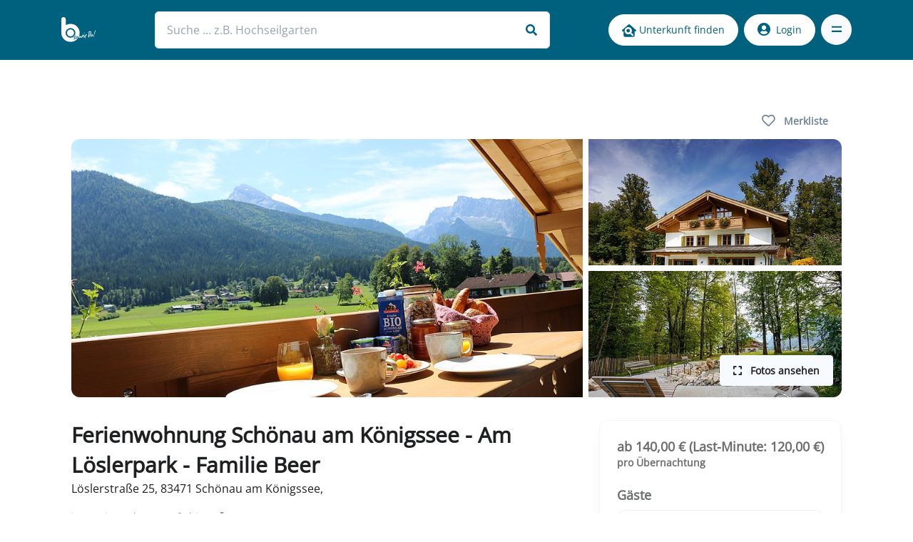

--- FILE ---
content_type: text/html; charset=utf-8
request_url: https://www.berchtesgadeninfo.de/unterkunft/ferienwohnung-schoenau-am-koenigssee-am-loeslerpark-familie-beer/SWdTVGFiN0F3TUpqaG90Tzl0ZDFFZz09?cHash=0b1f231dfb8230481707a66c03d07f23
body_size: 21864
content:
<!DOCTYPE html>
<html lang="de-DE">
<head>
    <meta charset="utf-8">

<!-- 
	This website is powered by TYPO3 - inspiring people to share!
	TYPO3 is a free open source Content Management Framework initially created by Kasper Skaarhoj and licensed under GNU/GPL.
	TYPO3 is copyright 1998-2026 of Kasper Skaarhoj. Extensions are copyright of their respective owners.
	Information and contribution at https://typo3.org/
-->

<link rel="icon" href="/_assets/5f59e5c6377377053fa8e91439142655/favicon/favicon.ico" type="image/vnd.microsoft.icon">
<title>Ferienwohnung Schönau am Königssee - Am Löslerpark - Familie Beer</title>
<meta http-equiv="x-ua-compatible" content="IE=edge">
<meta name="generator" content="TYPO3 CMS">
<meta name="description" content="Inmitten eines eindrucksvollen Bergpanoramas liegt am Fuße des Watzmanns unser neu gebautes Haus. Am Rande des idyllischen Löslerparks, mit kleiner Kneip">
<meta http-equiv="content-language" content="de">
<meta http-equiv="content-type" content="text/html; charset=utf-8">
<meta name="viewport" content="width=device-width, initial-scale=1, maximum-scale=1, user-scalable=no, shrink-to-fit=no">
<meta name="twitter:card" content="summary">
<meta name="msapplication-tap-highlight" content="no">
<meta name="msapplication-tilecolor" content="#da532c">
<meta name="theme-color" content="#ffffff">


<link rel="stylesheet" href="/_assets/5f59e5c6377377053fa8e91439142655/app.css?1768761786" media="all">






<script type="application/ld+json">{"@context":"https://schema.org","@type":"Apartment","address":{"@type":"PostalAddress","streetAddress":"Löslerstraße  25","addressLocality":"Schönau am Königssee","addressRegion":"Schönau am Königssee","postalCode":"83471","addressCountry":"DE"},"description":"Inmitten eines eindrucksvollen Bergpanoramas liegt am Fuße des Watzmanns unser neu gebautes Haus. Am Rande des idyllisch...","geo":{"@type":"GeoCoordinates","latitude":47.6144457,"longitude":12.9666181},"image":"https://www.berchtesgadeninfo.de/fileadmin/_processed_/4/e/csm_IMG_3832_3f9f8acafd.jpg","name":"Ferienwohnung Schönau am Königssee - Am Löslerpark - Familie Beer","sameAs":"https://www.berchtesgadeninfo.de/alle-unterkunefte/filterI?tx_v20adverts_advertslist%5Bfilter%5D%5Baccommodation%5D%5B0%5D=1&tx_v20adverts_advertslist%5Bfilter%5D%5Bregion%5D%5B0%5D=3&cHash=e3f9dfb2777a06a4679a0fcf24b1fac4","url":"https://www.berchtesgadeninfo.de/unterkunft/ferienwohnung-schoenau-am-koenigssee-am-loeslerpark-familie-beer"}</script>

                <link rel="apple-touch-icon" sizes="180x180" href="/_assets/5f59e5c6377377053fa8e91439142655/favicon/apple-touch-icon.png?1768761785">
                <link rel="icon" type="image/png" sizes="32x32" href="/_assets/5f59e5c6377377053fa8e91439142655/favicon/favicon-32x32.png?1768761785">
                <link rel="icon" type="image/png" sizes="16x16" href="/_assets/5f59e5c6377377053fa8e91439142655/favicon/favicon-16x16.png?1768761785">
                <link rel="icon" type="image/png" sizes="192x192" href="/_assets/5f59e5c6377377053fa8e91439142655/favicon/android-chrome-192x192.png?1768761785">
                <link rel="icon" type="image/png" sizes="512x512" href="/_assets/5f59e5c6377377053fa8e91439142655/favicon/android-chrome-512x512.png?1768761785">
                <link rel="manifest" href="/_assets/5f59e5c6377377053fa8e91439142655/favicon/site.webmanifest?1768761785">
                <link rel="mask-icon" href="/_assets/5f59e5c6377377053fa8e91439142655/favicon/safari-pinned-tab.svg?1768761785" color="#5bbad5">        <script>(function(w,d,s,l,i){w[l]=w[l]||[];w[l].push({'gtm.start':
            new Date().getTime(),event:'gtm.js'});var f=d.getElementsByTagName(s)[0],
            j=d.createElement(s),dl=l!='dataLayer'?'&l='+l:'';j.async=true;j.src=
            'https://www.googletagmanager.com/gtm.js?id='+i+dl;f.parentNode.insertBefore(j,f);
            })(window,document,'script','dataLayer','GTM-NBX4GG9');
        </script>
        <script>
                window.dataLayer = window.dataLayer || [];
                function gtag(){dataLayer.push(arguments);}

                gtag('consent', 'default', {
                     'ad_storage': 'denied',
                     'analytics_storage': 'denied'
                    });
        </script>
        <!-- Google tag (gtag.js) -->
        <script async src="https://www.googletagmanager.com/gtag/js?id=UA-635199-1"></script>
        <script>
            window.dataLayer = window.dataLayer || [];
            function gtag(){dataLayer.push(arguments);}

            gtag('js', new Date());
            gtag('config', 'UA-635199-1', { 'anonymize_ip': true });


            function consentUpdateAds(ads) {
                gtag('consent', 'update', {
                    'ad_storage': ads ? 'granted' : 'denied',
                });
            }

            function consentUpdateAnalytics(analytics) {
                gtag('consent', 'update', {
                    'analytics_storage': analytics ? 'granted' : 'denied',
                });
            }
            window.consentUpdateAds = consentUpdateAds;
            window.consentUpdateAnalytics = consentUpdateAnalytics;
        </script>
<link rel="canonical" href="https://www.berchtesgadeninfo.de/unterkunft/ferienwohnung-schoenau-am-koenigssee-am-loeslerpark-familie-beer/SWdTVGFiN0F3TUpqaG90Tzl0ZDFFZz09?cHash=0b1f231dfb8230481707a66c03d07f23">

<!-- This site is optimized with the Yoast SEO for TYPO3 plugin - https://yoast.com/typo3-extensions-seo/ -->
<script type="application/ld+json">[{"@context":"https:\/\/www.schema.org","@type":"BreadcrumbList","itemListElement":[{"@type":"ListItem","position":1,"item":{"@id":"https:\/\/www.berchtesgadeninfo.de\/","name":"Berchtesgaden, Ferienwohnung, Hotel, Unterkunft, Urlaub"}},{"@type":"ListItem","position":2,"item":{"@id":"https:\/\/www.berchtesgadeninfo.de\/hauptnavigation","name":"Hauptnavigation"}},{"@type":"ListItem","position":3,"item":{"@id":"https:\/\/www.berchtesgadeninfo.de\/unterkunft-finden","name":"Unterkunft finden"}},{"@type":"ListItem","position":4,"item":{"@id":"https:\/\/www.berchtesgadeninfo.de\/unterkunft","name":"Unterkunft"}}]}]</script>
</head>
<body>

    <div data-application-context="" hidden=""></div>

<header id="header" class="header header-bg-transparent header-abs-top py-3 small-stage header-sticky">
    <div class="header-section navbar-expand">
        <div id="logoAndNav" class="container px-3">
            <nav class="navbar">

                <a class="navbar-brand" href="/">
                    <img src="/_assets/5f59e5c6377377053fa8e91439142655/images/logo-white.svg" alt="berchtesgadeninfo.de Logo">
                </a>

                <div class="search">
                    <form data-search-url="/?type=73830&tx_solr[filter][0]=type:all">
                        <div class="form-group mb-0">
                            <label class="input-label d-none" for="search">Suche</label>
                            <input placeholder="Suche ... z.B. Hochseilgarten" autocomplete="off" class="form-control" type="text" id="search" name="search" required="required" />
                            <i class="fas fa-search"></i>
                        </div>
                    </form>
                </div>
                <div class="d-flex">
                        
                                <div class="btn btn-white btn-sm rounded mr-2 d-none d-md-block wp-desc">
                                    <img src="/_assets/5f59e5c6377377053fa8e91439142655/svg/icons/unterkunftssuche.svg" width="20" height="20">
                                    Unterkunft finden
                                </div>
                                <div class="btn btn-icon btn-white btn-sm rounded-circle mr-2 d-md-none wp-mob">
                                    <img src="/_assets/5f59e5c6377377053fa8e91439142655/svg/icons/unterkunftssuche.svg" width="20" height="20">
                                </div>
                            
                        <div class="btn btn-icon btn-sm rounded-circle search-trigger d-lg-none border-none mr-2">
                            <i class="fas fa-search search-slide-down-trigger-icon fa-lg"></i>
                        </div>
                        
                               <a class="btn btn-white btn-sm rounded mr-2 d-none d-md-block" href="/login">
                                   <i class="fas fa-user-circle mr-2 fa-lg"></i>Login
                               </a>
                               <a class="btn btn-icon btn-white btn-sm rounded-circle mr-2 d-md-none" href="/login">
                                   <i class="fas fa-user-circle fa-lg"></i>
                               </a>
                            

                        <button id="headerToggler" type="button"
                                class="navbar-toggler fullscreen-toggler btn btn-icon btn-sm btn-soft-secondary rounded-circle"
                                aria-label="Toggle navigation"
                                aria-expanded="false"
                                data-toggle="button"
                                aria-controls="headerFullscreen"
                                data-target="#headerFullscreen">
                            <span class="navbar-toggler-default">
                                <svg width="14" height="14" viewBox="0 0 18 18" xmlns="http://www.w3.org/2000/svg">
                                    <path fill="currentColor" d="M17.4,6.2H0.6C0.3,6.2,0,5.9,0,5.5V4.1c0-0.4,0.3-0.7,0.6-0.7h16.9c0.3,0,0.6,0.3,0.6,0.7v1.4C18,5.9,17.7,6.2,17.4,6.2z M17.4,14.1H0.6c-0.3,0-0.6-0.3-0.6-0.7V12c0-0.4,0.3-0.7,0.6-0.7h16.9c0.3,0,0.6,0.3,0.6,0.7v1.4C18,13.7,17.7,14.1,17.4,14.1z"/>
                                </svg>
                            </span>
                            <span class="navbar-toggler-toggled">
                            <svg width="14" height="14" viewBox="0 0 18 18" xmlns="http://www.w3.org/2000/svg">
                                <path fill="currentColor" d="M11.5,9.5l5-5c0.2-0.2,0.2-0.6-0.1-0.9l-1-1c-0.3-0.3-0.7-0.3-0.9-0.1l-5,5l-5-5C4.3,2.3,3.9,2.4,3.6,2.6l-1,1 C2.4,3.9,2.3,4.3,2.5,4.5l5,5l-5,5c-0.2,0.2-0.2,0.6,0.1,0.9l1,1c0.3,0.3,0.7,0.3,0.9,0.1l5-5l5,5c0.2,0.2,0.6,0.2,0.9-0.1l1-1 c0.3-0.3,0.3-0.7,0.1-0.9L11.5,9.5z"/>
                            </svg>
                        </span>
                        </button>
                    </div>
            </nav>
            <div id="headerFullscreen" class="fullscreen" data-hs-header-fullscreen-options='{"overlayClass": "fullscreen-overlay"}' aria-labelledby="headerToggler">
                <div class="fullscreen-container">
                    <div class="container">
                        <div class="fullscreen-body">
                            <div class="row justify-content-md-between align-items-center">
                                <div id="fullscreenWrapper" class="col-md-6">
                                    <ul id="fullscreenNav" class="fullscreen-nav">
                                        
                                            
                                                
    <li class="u-has-submenu fullscreen-submenu active">
        <a class="fullscreen-nav-link" href="#nav35" role="button" data-toggle="collapse" aria-expanded="false" aria-controls="homeCollapse">
            Unterkunft finden
        </a>
        <ul id="nav35" class="collapse fullscreen-nav-list" data-parent="#fullscreenWrapper">
            
                
                        <li class="u-has-submenu fullscreen-submenu">
                            <a class="fullscreen-submenu-nav-link" href="#nav64" role="button" data-toggle="collapse" aria-expanded="false" aria-controls="homeClassicSubNavCollapse">
                                Berchtesgaden Unterkunft
                            </a>
                            <ul id="nav64" class="collapse fullscreen-submenu-list" data-parent="#fullscreenNav">
                                
                                    <li>
                                        <a class="nav-link fullscreen-submenu-list-link" href="/reiseruecktrittsversicherung">Reiserücktrittsversicherung</a>
                                    </li>
                                
                                    <li>
                                        <a class="nav-link fullscreen-submenu-list-link" href="/kurzurlaub">Kurzurlaub</a>
                                    </li>
                                
                                    <li>
                                        <a class="nav-link fullscreen-submenu-list-link" href="/qr-code">QR-Code</a>
                                    </li>
                                
                                    <li>
                                        <a class="nav-link fullscreen-submenu-list-link" href="/guenstige-ferienwohnung">günstige Ferienwohnung</a>
                                    </li>
                                
                                    <li>
                                        <a class="nav-link fullscreen-submenu-list-link" href="/freie-ferienwohnung">freie Ferienwohnung</a>
                                    </li>
                                
                                    <li>
                                        <a class="nav-link fullscreen-submenu-list-link" href="/traum-ferienwohnung">Traum Ferienwohnung</a>
                                    </li>
                                
                                    <li>
                                        <a class="nav-link fullscreen-submenu-list-link" href="/last-minute-urlaub">last minute Urlaub</a>
                                    </li>
                                
                                    <li>
                                        <a class="nav-link fullscreen-submenu-list-link" href="/familienurlaub">Familienurlaub</a>
                                    </li>
                                
                                    <li>
                                        <a class="nav-link fullscreen-submenu-list-link" href="/restplatzboerse">Restplatzbörse</a>
                                    </li>
                                
                                    <li>
                                        <a class="nav-link fullscreen-submenu-list-link" href="/bestpreisbuchung">Bestpreisbuchung</a>
                                    </li>
                                
                                    <li>
                                        <a class="nav-link fullscreen-submenu-list-link" href="/unterkunft-finden/urlaub-hund">Urlaub mit Hund</a>
                                    </li>
                                
                            </ul>
                        </li>
                    
            
                
                        <li class="u-has-submenu fullscreen-submenu">
                            <a class="fullscreen-submenu-nav-link" href="#nav132" role="button" data-toggle="collapse" aria-expanded="false" aria-controls="homeClassicSubNavCollapse">
                                Camping im Berchtesgadener Land
                            </a>
                            <ul id="nav132" class="collapse fullscreen-submenu-list" data-parent="#fullscreenNav">
                                
                                    <li>
                                        <a class="nav-link fullscreen-submenu-list-link" href="/camping-im-berchtesgadener-land">Übersicht</a>
                                    </li>
                                
                                    <li>
                                        <a class="nav-link fullscreen-submenu-list-link" href="/camping-koenigssee">Camping Königssee</a>
                                    </li>
                                
                            </ul>
                        </li>
                    
            
                
                        <li class="u-has-submenu fullscreen-submenu">
                            <a class="fullscreen-submenu-nav-link" href="#nav131" role="button" data-toggle="collapse" aria-expanded="false" aria-controls="homeClassicSubNavCollapse">
                                Urlaub auf dem Bauernhof im Berchtesgadener Land
                            </a>
                            <ul id="nav131" class="collapse fullscreen-submenu-list" data-parent="#fullscreenNav">
                                
                                    <li>
                                        <a class="nav-link fullscreen-submenu-list-link" href="/urlaub-auf-dem-bauernhof-berchtesgaden">Urlaub auf dem Bauernhof Berchtesgaden</a>
                                    </li>
                                
                                    <li>
                                        <a class="nav-link fullscreen-submenu-list-link" href="/urlaub-auf-dem-bauernhof-koenigssee">Urlaub auf dem Bauernhof Königssee</a>
                                    </li>
                                
                                    <li>
                                        <a class="nav-link fullscreen-submenu-list-link" href="/urlaub-auf-dem-bauernhof-ramsau">Urlaub auf dem Bauernhof Ramsau</a>
                                    </li>
                                
                                    <li>
                                        <a class="nav-link fullscreen-submenu-list-link" href="/urlaub-auf-dem-bauernhof-bischofswiesen">Urlaub auf dem Bauernhof Bischofswiesen</a>
                                    </li>
                                
                                    <li>
                                        <a class="nav-link fullscreen-submenu-list-link" href="/urlaub-auf-dem-bauernhof-marktschellenberg">Urlaub auf dem Bauernhof Marktschellenberg</a>
                                    </li>
                                
                            </ul>
                        </li>
                    
            
                
                        <li class="u-has-submenu fullscreen-submenu">
                            <a class="fullscreen-submenu-nav-link" href="#nav125" role="button" data-toggle="collapse" aria-expanded="false" aria-controls="homeClassicSubNavCollapse">
                                Ferienwohnung im Berchtesgadener Land
                            </a>
                            <ul id="nav125" class="collapse fullscreen-submenu-list" data-parent="#fullscreenNav">
                                
                                    <li>
                                        <a class="nav-link fullscreen-submenu-list-link" href="/ferienwohnung-berchtesgaden">Ferienwohnung Berchtesgaden</a>
                                    </li>
                                
                                    <li>
                                        <a class="nav-link fullscreen-submenu-list-link" href="/ferienwohnung-koenigssee">Ferienwohnung Königssee</a>
                                    </li>
                                
                                    <li>
                                        <a class="nav-link fullscreen-submenu-list-link" href="/ferienwohnung-ramsau">Ferienwohnung Ramsau</a>
                                    </li>
                                
                                    <li>
                                        <a class="nav-link fullscreen-submenu-list-link" href="/ferienwohnung-bischofswiesen">Ferienwohnung Bischofswiesen</a>
                                    </li>
                                
                                    <li>
                                        <a class="nav-link fullscreen-submenu-list-link" href="/ferienwohnung-marktschellenberg">Ferienwohnung Marktschellenberg</a>
                                    </li>
                                
                                    <li>
                                        <a class="nav-link fullscreen-submenu-list-link" href="/luxus-ferienwohnung">Luxus Ferienwohnung</a>
                                    </li>
                                
                            </ul>
                        </li>
                    
            
                
                        <li class="u-has-submenu fullscreen-submenu">
                            <a class="fullscreen-submenu-nav-link" href="#nav119" role="button" data-toggle="collapse" aria-expanded="false" aria-controls="homeClassicSubNavCollapse">
                                Zimmer im Berchtesgadener Land
                            </a>
                            <ul id="nav119" class="collapse fullscreen-submenu-list" data-parent="#fullscreenNav">
                                
                                    <li>
                                        <a class="nav-link fullscreen-submenu-list-link" href="/zimmer-berchtesgaden">Zimmer Berchtesgaden</a>
                                    </li>
                                
                                    <li>
                                        <a class="nav-link fullscreen-submenu-list-link" href="/zimmer-koenigssee">Zimmer Königssee</a>
                                    </li>
                                
                                    <li>
                                        <a class="nav-link fullscreen-submenu-list-link" href="/zimmer-ramsau">Zimmer Ramsau</a>
                                    </li>
                                
                                    <li>
                                        <a class="nav-link fullscreen-submenu-list-link" href="/zimmer-bischofswiesen">Zimmer Bischofswiesen</a>
                                    </li>
                                
                            </ul>
                        </li>
                    
            
                
                        <li class="u-has-submenu fullscreen-submenu">
                            <a class="fullscreen-submenu-nav-link" href="#nav100" role="button" data-toggle="collapse" aria-expanded="false" aria-controls="homeClassicSubNavCollapse">
                                Hotel im Berchtesgadener Land
                            </a>
                            <ul id="nav100" class="collapse fullscreen-submenu-list" data-parent="#fullscreenNav">
                                
                                    <li>
                                        <a class="nav-link fullscreen-submenu-list-link" href="/hotel-berchtesgaden">Hotel Berchtesgaden</a>
                                    </li>
                                
                                    <li>
                                        <a class="nav-link fullscreen-submenu-list-link" href="/hotel-am-koenigssee">Hotel am Königssee</a>
                                    </li>
                                
                                    <li>
                                        <a class="nav-link fullscreen-submenu-list-link" href="/hotel-in-ramsau">Hotel in Ramsau</a>
                                    </li>
                                
                                    <li>
                                        <a class="nav-link fullscreen-submenu-list-link" href="/hotel-in-bischofswiesen">Hotel in Bischofswiesen</a>
                                    </li>
                                
                                    <li>
                                        <a class="nav-link fullscreen-submenu-list-link" href="/wellnesshotel-berchtesgaden-koenigssee">Wellnesshotel Berchtesgaden - Königssee</a>
                                    </li>
                                
                                    <li>
                                        <a class="nav-link fullscreen-submenu-list-link" href="/wanderhotel-in-berchtesgaden">Wanderhotel in Berchtesgaden</a>
                                    </li>
                                
                                    <li>
                                        <a class="nav-link fullscreen-submenu-list-link" href="/adults-only-hotel">Adults Only Hotel</a>
                                    </li>
                                
                            </ul>
                        </li>
                    
            
                
                        <li>
                            <a class="fullscreen-submenu-nav-link" href="/unterkunft-finden/chalet">Chalet</a>
                        </li>
                    
            
        </ul>
    </li>


                                            
                                                
    <li class="u-has-submenu fullscreen-submenu">
        <a class="fullscreen-nav-link" href="#nav72" role="button" data-toggle="collapse" aria-expanded="false" aria-controls="homeCollapse">
            Regionen
        </a>
        <ul id="nav72" class="collapse fullscreen-nav-list" data-parent="#fullscreenWrapper">
            
                
                        <li class="u-has-submenu fullscreen-submenu">
                            <a class="fullscreen-submenu-nav-link" href="#nav183" role="button" data-toggle="collapse" aria-expanded="false" aria-controls="homeClassicSubNavCollapse">
                                Ramsau
                            </a>
                            <ul id="nav183" class="collapse fullscreen-submenu-list" data-parent="#fullscreenNav">
                                
                                    <li>
                                        <a class="nav-link fullscreen-submenu-list-link" href="/ramsau/hintersee">Hintersee</a>
                                    </li>
                                
                            </ul>
                        </li>
                    
            
                
                        <li class="u-has-submenu fullscreen-submenu">
                            <a class="fullscreen-submenu-nav-link" href="#nav74" role="button" data-toggle="collapse" aria-expanded="false" aria-controls="homeClassicSubNavCollapse">
                                Berchtesgaden
                            </a>
                            <ul id="nav74" class="collapse fullscreen-submenu-list" data-parent="#fullscreenNav">
                                
                                    <li>
                                        <a class="nav-link fullscreen-submenu-list-link" href="/berchtesgaden">Berchtesgaden</a>
                                    </li>
                                
                                    <li>
                                        <a class="nav-link fullscreen-submenu-list-link" href="/berchtesgaden-geschichte">Berchtesgaden Geschichte</a>
                                    </li>
                                
                                    <li>
                                        <a class="nav-link fullscreen-submenu-list-link" href="/oberau">Oberau</a>
                                    </li>
                                
                                    <li>
                                        <a class="nav-link fullscreen-submenu-list-link" href="/maria-gern">Maria Gern</a>
                                    </li>
                                
                            </ul>
                        </li>
                    
            
                
                        <li>
                            <a class="fullscreen-submenu-nav-link" href="/">Bischofswiesen</a>
                        </li>
                    
            
                
                        <li>
                            <a class="fullscreen-submenu-nav-link" href="/marktschellenberg">Marktschellenberg</a>
                        </li>
                    
            
                
                        <li class="u-has-submenu fullscreen-submenu">
                            <a class="fullscreen-submenu-nav-link" href="#nav77" role="button" data-toggle="collapse" aria-expanded="false" aria-controls="homeClassicSubNavCollapse">
                                Schönau am Königssee
                            </a>
                            <ul id="nav77" class="collapse fullscreen-submenu-list" data-parent="#fullscreenNav">
                                
                                    <li>
                                        <a class="nav-link fullscreen-submenu-list-link" href="/urlaub-am-koenigssee">Urlaub am Königssee</a>
                                    </li>
                                
                                    <li>
                                        <a class="nav-link fullscreen-submenu-list-link" href="/regionen/koenigssee">Königssee</a>
                                    </li>
                                
                            </ul>
                        </li>
                    
            
                
                        <li>
                            <a class="fullscreen-submenu-nav-link" href="/nationalpark-berchtesgaden">Nationalpark Berchtesgaden</a>
                        </li>
                    
            
                
                        <li class="u-has-submenu fullscreen-submenu">
                            <a class="fullscreen-submenu-nav-link" href="#nav268" role="button" data-toggle="collapse" aria-expanded="false" aria-controls="homeClassicSubNavCollapse">
                                Berge
                            </a>
                            <ul id="nav268" class="collapse fullscreen-submenu-list" data-parent="#fullscreenNav">
                                
                                    <li>
                                        <a class="nav-link fullscreen-submenu-list-link" href="/watzmann">Watzmann</a>
                                    </li>
                                
                                    <li>
                                        <a class="nav-link fullscreen-submenu-list-link" href="/watzmann-ostwand">Watzmann Ostwand</a>
                                    </li>
                                
                            </ul>
                        </li>
                    
            
        </ul>
    </li>


                                            
                                                
    <li class="u-has-submenu fullscreen-submenu">
        <a class="fullscreen-nav-link" href="#nav29" role="button" data-toggle="collapse" aria-expanded="false" aria-controls="homeCollapse">
            Urlaubsplanung
        </a>
        <ul id="nav29" class="collapse fullscreen-nav-list" data-parent="#fullscreenWrapper">
            
                
                        <li>
                            <a class="fullscreen-submenu-nav-link" href="/urlaub-alleine">Urlaub alleine</a>
                        </li>
                    
            
                
                        <li>
                            <a class="fullscreen-submenu-nav-link" href="/urlaubsplanung/super-stay-live-messe-ferienwohnung-augsburg">super stay live - Messe Ferienwohnung Augsburg</a>
                        </li>
                    
            
                
                        <li>
                            <a class="fullscreen-submenu-nav-link" href="/restaurant-wirtshaus">Restaurant – Wirtshaus</a>
                        </li>
                    
            
                
                        <li>
                            <a class="fullscreen-submenu-nav-link" href="/sehenswuerdigkeiten">Sehenswürdigkeiten</a>
                        </li>
                    
            
                
                        <li>
                            <a class="fullscreen-submenu-nav-link" href="/urlaub-an-brueckentagen">Urlaub an Brückentagen</a>
                        </li>
                    
            
                
                        <li>
                            <a class="fullscreen-submenu-nav-link" href="/osterferien">Osterferien</a>
                        </li>
                    
            
                
                        <li>
                            <a class="fullscreen-submenu-nav-link" href="/pfingstferien">Pfingstferien</a>
                        </li>
                    
            
                
                        <li>
                            <a class="fullscreen-submenu-nav-link" href="/herbstferien">Herbstferien</a>
                        </li>
                    
            
                
                        <li>
                            <a class="fullscreen-submenu-nav-link" href="/weihnachten-silvester">Weihnachten Silvester</a>
                        </li>
                    
            
                
                        <li>
                            <a class="fullscreen-submenu-nav-link" href="/gruppenreisen">Gruppenreisen</a>
                        </li>
                    
            
                
                        <li>
                            <a class="fullscreen-submenu-nav-link" href="/kutschfahrt">Kutschfahrt</a>
                        </li>
                    
            
                
                        <li>
                            <a class="fullscreen-submenu-nav-link" href="/kino-berchtesgaden">Kino-Berchtesgaden</a>
                        </li>
                    
            
                
                        <li class="u-has-submenu fullscreen-submenu">
                            <a class="fullscreen-submenu-nav-link" href="#nav106" role="button" data-toggle="collapse" aria-expanded="false" aria-controls="homeClassicSubNavCollapse">
                                Wanderurlaub in Berchtesgaden
                            </a>
                            <ul id="nav106" class="collapse fullscreen-submenu-list" data-parent="#fullscreenNav">
                                
                                    <li>
                                        <a class="nav-link fullscreen-submenu-list-link" href="/wanderurlaub-1">Wanderurlaub in Berchtesgaden</a>
                                    </li>
                                
                                    <li>
                                        <a class="nav-link fullscreen-submenu-list-link" href="/aktivurlaub/wandern-mit-kindern">Wandern mit Kindern</a>
                                    </li>
                                
                            </ul>
                        </li>
                    
            
                
                        <li class="u-has-submenu fullscreen-submenu">
                            <a class="fullscreen-submenu-nav-link" href="#nav140" role="button" data-toggle="collapse" aria-expanded="false" aria-controls="homeClassicSubNavCollapse">
                                Winterurlaub Berchtesgaden - Königssee
                            </a>
                            <ul id="nav140" class="collapse fullscreen-submenu-list" data-parent="#fullscreenNav">
                                
                                    <li>
                                        <a class="nav-link fullscreen-submenu-list-link" href="/skigebiet">Skigebiet</a>
                                    </li>
                                
                                    <li>
                                        <a class="nav-link fullscreen-submenu-list-link" href="/urlaubsplanung/winterurlaub-berchtesgaden-koenigssee/winterurlaub-hintersee">Winterurlaub Hintersee</a>
                                    </li>
                                
                                    <li>
                                        <a class="nav-link fullscreen-submenu-list-link" href="/weihnachtsmarkt">Weihnachtsmarkt</a>
                                    </li>
                                
                                    <li>
                                        <a class="nav-link fullscreen-submenu-list-link" href="/aktivurlaub/skiurlaub">Skiurlaub</a>
                                    </li>
                                
                                    <li>
                                        <a class="nav-link fullscreen-submenu-list-link" href="/urlaubsplanung/skitour">Skitour</a>
                                    </li>
                                
                                    <li>
                                        <a class="nav-link fullscreen-submenu-list-link" href="/skiverleih">Skiverleih</a>
                                    </li>
                                
                                    <li>
                                        <a class="nav-link fullscreen-submenu-list-link" href="/skischule">Skischule</a>
                                    </li>
                                
                            </ul>
                        </li>
                    
            
                
                        <li>
                            <a class="fullscreen-submenu-nav-link" href="/aktivurlaub">Aktivurlaub</a>
                        </li>
                    
            
                
                        <li>
                            <a class="fullscreen-submenu-nav-link" href="/urlaubsplanung/wellnessurlaub">Wellnessurlaub</a>
                        </li>
                    
            
                
                        <li class="u-has-submenu fullscreen-submenu">
                            <a class="fullscreen-submenu-nav-link" href="#nav33" role="button" data-toggle="collapse" aria-expanded="false" aria-controls="homeClassicSubNavCollapse">
                                Kultur Brauchtum
                            </a>
                            <ul id="nav33" class="collapse fullscreen-submenu-list" data-parent="#fullscreenNav">
                                
                                    <li>
                                        <a class="nav-link fullscreen-submenu-list-link" href="/weihnachtsschuetzen">Weihnachtsschützen</a>
                                    </li>
                                
                                    <li>
                                        <a class="nav-link fullscreen-submenu-list-link" href="/nikolaus-buttnmandl-kramperl">Nikolaus Buttnmandl / Kramperl - Vorweihnachtsbrauch</a>
                                    </li>
                                
                                    <li>
                                        <a class="nav-link fullscreen-submenu-list-link" href="/bergfest-bergknappen">Bergfest Bergknappen</a>
                                    </li>
                                
                            </ul>
                        </li>
                    
            
        </ul>
    </li>


                                            
                                                
    <li class="u-has-submenu fullscreen-submenu">
        <a class="fullscreen-nav-link" href="#nav19" role="button" data-toggle="collapse" aria-expanded="false" aria-controls="homeCollapse">
            Tourangebote
        </a>
        <ul id="nav19" class="collapse fullscreen-nav-list" data-parent="#fullscreenWrapper">
            
                
                        <li>
                            <a class="fullscreen-submenu-nav-link" href="/touren-uebersicht">Alle Touren</a>
                        </li>
                    
            
                
                        <li>
                            <a class="fullscreen-submenu-nav-link" href="/bergtouren-bergsteigen">Bergtouren Bergsteigen</a>
                        </li>
                    
            
                
                        <li>
                            <a class="fullscreen-submenu-nav-link" href="/tourangebote/skitour">Skitour</a>
                        </li>
                    
            
                
                        <li>
                            <a class="fullscreen-submenu-nav-link" href="/tourangebote/wanderung">Wanderung</a>
                        </li>
                    
            
                
                        <li>
                            <a class="fullscreen-submenu-nav-link" href="/tourangebote/radtour">Radtour</a>
                        </li>
                    
            
        </ul>
    </li>


                                            
                                                
    <li class="u-has-submenu fullscreen-submenu">
        <a class="fullscreen-nav-link" href="#nav160" role="button" data-toggle="collapse" aria-expanded="false" aria-controls="homeCollapse">
            Webcam Berchtesgaden - Königssee
        </a>
        <ul id="nav160" class="collapse fullscreen-nav-list" data-parent="#fullscreenWrapper">
            
                
                        <li>
                            <a class="fullscreen-submenu-nav-link" href="/webcam-berchtesgaden-koenigssee">Webcam Berchtesgaden - Königssee</a>
                        </li>
                    
            
                
                        <li>
                            <a class="fullscreen-submenu-nav-link" href="/webcam-skilifte-obersalzberg">Webcam Skilifte Obersalzberg</a>
                        </li>
                    
            
                
                        <li>
                            <a class="fullscreen-submenu-nav-link" href="/webcam-berchtesgaden-zentrum">Webcam Berchtesgaden Zentrum</a>
                        </li>
                    
            
                
                        <li>
                            <a class="fullscreen-submenu-nav-link" href="/webcam-berchtesgaden-obersalzberg">Webcam Berchtesgaden Obersalzberg</a>
                        </li>
                    
            
                
                        <li>
                            <a class="fullscreen-submenu-nav-link" href="/webcam-ramsau">Webcam Ramsau</a>
                        </li>
                    
            
                
                        <li>
                            <a class="fullscreen-submenu-nav-link" href="/webcam-berchtesgaden-allweglehen">Webcam Berchtesgaden Allweglehen</a>
                        </li>
                    
            
                
                        <li>
                            <a class="fullscreen-submenu-nav-link" href="/webcam-berchtesgaden-oberau">Webcam Berchtesgaden Oberau</a>
                        </li>
                    
            
                
                        <li>
                            <a class="fullscreen-submenu-nav-link" href="/webcam-jenner">Webcam Jenner</a>
                        </li>
                    
            
                
                        <li>
                            <a class="fullscreen-submenu-nav-link" href="/webcam-koenigssee">Webcam Königssee</a>
                        </li>
                    
            
        </ul>
    </li>


                                            
                                                
    <li class="u-has-submenu fullscreen-submenu">
        <a class="fullscreen-nav-link" href="#nav16" role="button" data-toggle="collapse" aria-expanded="false" aria-controls="homeCollapse">
            Für Gastgeber
        </a>
        <ul id="nav16" class="collapse fullscreen-nav-list" data-parent="#fullscreenWrapper">
            
                
                        <li>
                            <a class="fullscreen-submenu-nav-link" href="/anmelden">Login</a>
                        </li>
                    
            
                
                        <li class="u-has-submenu fullscreen-submenu">
                            <a class="fullscreen-submenu-nav-link" href="#nav146" role="button" data-toggle="collapse" aria-expanded="false" aria-controls="homeClassicSubNavCollapse">
                                Gastgeber werden
                            </a>
                            <ul id="nav146" class="collapse fullscreen-submenu-list" data-parent="#fullscreenNav">
                                
                                    <li>
                                        <a class="nav-link fullscreen-submenu-list-link" href="/gastgeber-werden-details">Gastgeber werden Details</a>
                                    </li>
                                
                                    <li>
                                        <a class="nav-link fullscreen-submenu-list-link" href="/vollautomatische-buchungsstrecke">vollautomatische Buchungsstrecke - Angebotsmanager - Rechnungsmanager</a>
                                    </li>
                                
                                    <li>
                                        <a class="nav-link fullscreen-submenu-list-link" href="/schulungsvideos-berchtesgadeninfo">Schulungsvideos Berchtesgadeninfo</a>
                                    </li>
                                
                                    <li>
                                        <a class="nav-link fullscreen-submenu-list-link" href="/urlaubsplanung/icon-handy">Icon Handy</a>
                                    </li>
                                
                                    <li>
                                        <a class="nav-link fullscreen-submenu-list-link" href="/kundenstimmen-partner">Kundenstimmen-Partner</a>
                                    </li>
                                
                            </ul>
                        </li>
                    
            
        </ul>
    </li>


                                            
                                                
    <li class="u-has-submenu fullscreen-submenu">
        <a class="fullscreen-nav-link" href="#nav244" role="button" data-toggle="collapse" aria-expanded="false" aria-controls="homeCollapse">
            Für Urlauber
        </a>
        <ul id="nav244" class="collapse fullscreen-nav-list" data-parent="#fullscreenWrapper">
            
                
                        <li>
                            <a class="fullscreen-submenu-nav-link" href="/login">Login</a>
                        </li>
                    
            
                
                        <li>
                            <a class="fullscreen-submenu-nav-link" href="/registrierung-vorteile">Vorteile einer Registrierung</a>
                        </li>
                    
            
        </ul>
    </li>


                                            
                                                

                                            
                                        
                                    </ul>
                                </div>
                            </div>
                        </div>
                        
                            <div class="position-absolute language-switch">
                                <span class="d-block text-white font-weight-bold mb-3">Sprachen</span>
                                <ul class="list-inline mb-0">
                                    
                                        <li class="list-inline-item">
                                            
                                                    <a title="Deutsch" class="btn btn-xs btn-icon btn-soft-light rounded-circle active " href="/unterkunft/ferienwohnung-schoenau-am-koenigssee-am-loeslerpark-familie-beer/SWdTVGFiN0F3TUpqaG90Tzl0ZDFFZz09?cHash=0b1f231dfb8230481707a66c03d07f23">
                                                        <img src="/_assets/5f59e5c6377377053fa8e91439142655/images/flags/de-DE.png" width="17" height="17" alt="Sprachauswahl Deutsch" />
                                                    </a>
                                                
                                        </li>
                                    
                                        <li class="list-inline-item">
                                            
                                                    <img src="/_assets/5f59e5c6377377053fa8e91439142655/images/flags/en-US.png" width="17" height="17" class="Sprachauswahl English" />
                                                
                                        </li>
                                    
                                </ul>
                            </div>
                        
                    </div>
                </div>
            </div>
        </div>
    </div>
</header>
<form class="mx-lg-auto sticky-form booking-stage-form d-none" action="/alle-unterkunefte/filterI" method="post" name="filter">
<div>
<input type="hidden" name="tx_v20adverts_advertslist[__referrer][@extension]" value="V20Adverts" >
<input type="hidden" name="tx_v20adverts_advertslist[__referrer][@controller]" value="Adverts" >
<input type="hidden" name="tx_v20adverts_advertslist[__referrer][@action]" value="searchStage" >
<input type="hidden" name="tx_v20adverts_advertslist[__referrer][arguments]" value="YTowOnt9d5f715c9c4fc3aebde1486f12c6d4bfa98a7b462" >
<input type="hidden" name="tx_v20adverts_advertslist[__referrer][@request]" value="{&quot;@extension&quot;:&quot;V20Adverts&quot;,&quot;@controller&quot;:&quot;Adverts&quot;,&quot;@action&quot;:&quot;searchStage&quot;}04c2799f753290237ee36604933755da8d8c57e7" >
<input type="hidden" name="tx_v20adverts_advertslist[__trustedProperties]" value="{&quot;filter&quot;:{&quot;time&quot;:1}}c9ccd1c57f96e41474bdf640759444b81b0c73f8" >
</div>

    <div class="card p-3 mb-5">
        <div class="form-row">
            <div class="col-md-6 col-lg mb-3 mb-lg-0">
                <div class="booking-type">
                    <div class="booking-type-trigger d-none d-md-block">
                        Unterkunftstyp wählen <span></span>
                    </div>
                    <div class="booking-type-content booking-fullscreen-content d-none">
                        <div class="top text-center">
                            <p class="h2">Unterkunftstyp</p>
                        </div>
                        <div class="close">
                            <i class="fa fa-times"></i>
                        </div>
                        <div class="bookingtype-content-scroll">
                            <ul>
                                
                                    <li data-accomodation-id="1">
                                        
                                            <img src="/fileadmin/Inserate/icons/icon-ferienwohnung.svg" alt="Ferienwohnung">
                                        
                                        <div>Ferienwohnung</div>
                                    </li>
                                
                                    <li data-accomodation-id="2">
                                        
                                            <img src="/fileadmin/Inserate/icons/icon-zimmer.svg" alt="Zimmer">
                                        
                                        <div>Zimmer</div>
                                    </li>
                                
                                    <li data-accomodation-id="3">
                                        
                                            <img src="/fileadmin/Inserate/icons/icon-hotel.svg" alt="Hotel">
                                        
                                        <div>Hotel</div>
                                    </li>
                                
                                    <li data-accomodation-id="4">
                                        
                                            <img src="/fileadmin/Inserate/icons/icon-bauernhof.svg" alt="Bauernhof">
                                        
                                        <div>Bauernhof</div>
                                    </li>
                                
                                    <li data-accomodation-id="5">
                                        
                                            <img src="/fileadmin/Inserate/icons/icon-camping.svg" alt="Campingplatz">
                                        
                                        <div>Campingplatz</div>
                                    </li>
                                
                                    <li data-accomodation-id="6">
                                        
                                            <img src="/fileadmin/Inserate/icons/icon-charlet.svg" alt="Chalet">
                                        
                                        <div>Chalet</div>
                                    </li>
                                
                                    <li data-accomodation-id="7">
                                        
                                            <img src="/fileadmin/Inserate/icons/icon-hostel.svg" alt="Hostel">
                                        
                                        <div>Hostel</div>
                                    </li>
                                
                                    <li data-accomodation-id="8">
                                        
                                        <div>Gaststätte Restaurant</div>
                                    </li>
                                
                            </ul>
                        </div>
                        <div class="row">
                            <div class="col-6 d-md-none flex-center">
                                <a href="#" class="go-to-persons">Überspringen</a>
                            </div>
                            <div class="col-6 col-lg-12 m-lg-0">
                                <a class="btn btn-block btn-primary d-block go-to-persons" href="#">Weiter <i class="fa fa-angle-right pl-1"></i></a>
                            </div>
                        </div>
                    </div>
                </div>
            </div>
            <div class="col-md-6 col-lg mb-0">
                <div class="booking-persons">
                    <div class="booking-persons-trigger d-none d-md-block">
                        Wer reist mit? <span></span>
                    </div>
                    <div class="booking-persons-content booking-fullscreen-content d-none height-370">
                        <div class="top text-center">
                            <p class="h2">Wer reist mit?</p>
                        </div>
                        <div class="close">
                            <i class="fa fa-times"></i>
                        </div>
                        <div class="row mb-3 height-300">
                            <div class="col-12 mb-2">
                                <label for="filter-adults" class="d-block text-center"><span></span> Erwachsene</label>
                                <input type="number" class="form-control shadow-none persons" id="filter-adults" name="tx_v20adverts_advertslist[filter][adults]" value="1" min="1" required>
                            </div>
                            <div class="col-12 mb-2">
                                <label for="filter-children" class="d-block text-center"><span></span> Kinder</label>
                                <input type="number" class="form-control shadow-none persons" id="filter-children"  name="tx_v20adverts_advertslist[filter][countChilds]" value="0" min="0" max="15" required>
                            </div>

                            <div class="container">
                                <div class="mt-2 mt-2 text-center d-none" data-target="age-container">
    <small>Alter des/der Kindes/er</small>
    <div class="row mt-2 scroll-content" id="age-content" data-name="[filter][childs][]">
        
    </div>
    <div class="d-none">
        <div class="col-6 mb-2 dynamic-age-0">
            <select class="form-control custom-select shadow-none" data-success-class = "not">
                <option value="0">0 Jahre</option>
                <option value="1">1 Jahre</option>
                <option value="2">2 Jahre</option>
                <option value="3">3 Jahre</option>
                <option value="4">4 Jahre</option>
                <option value="5">5 Jahre</option>
                <option value="6">6 Jahre</option>
                <option value="7">7 Jahre</option>
                <option value="8">8 Jahre</option>
                <option value="9">9 Jahre</option>
                <option value="10">10 Jahre</option>
                <option value="11">11 Jahre</option>
                <option value="12">12 Jahre</option>
                <option value="13">13 Jahre</option>
                <option value="14">14 Jahre</option>
                <option value="15">15 Jahre</option>
                <option value="16">16 Jahre</option>
                <option value="17">17 Jahre</option>
            </select>
        </div>
    </div>
</div>
                            </div>
                            <div class="col-12 mb-2">
                                <label for="filter-dogs" class="d-block text-center"><span></span> Hunde</label>
                                <input type="number" class="form-control shadow-none persons" id="filter-dogs" name="tx_v20adverts_advertslist[filter][dogs]" value="0" min="0" required>
                            </div>
                        </div>
                        <div class="row">
                            <div class="col-6 flex-center d-md-none">
                                <a href="#" class="go-to-datepicker">Überspringen</a>
                            </div>
                            <div class="col-6 col-lg-12 m-lg-0">
                                <a class="btn btn-block btn-primary d-block go-to-datepicker" href="#">Weiter <i class="fa fa-angle-right pl-1"></i></a>
                            </div>
                        </div>
                    </div>
                </div>
            </div>
            <div class="col-md column-divider-md-left mb-0">
                <div class="booking-date-container">
                    
                        <input data-locate="{&quot;format&quot;:&quot;DD.MM.YYYY&quot;,&quot;daysOfWeek&quot;:[&quot;So&quot;,&quot;Mo&quot;,&quot;Di&quot;,&quot;Mi&quot;,&quot;Do&quot;,&quot;Fr&quot;,&quot;Sa&quot;],&quot;monthNames&quot;:[&quot;Januar&quot;,&quot;Februar&quot;,&quot;M\u00e4rz&quot;,&quot;April&quot;,&quot;Mai&quot;,&quot;Juni&quot;,&quot;Juli&quot;,&quot;August&quot;,&quot;September&quot;,&quot;Oktober&quot;,&quot;November&quot;,&quot;Dezember&quot;]}" class="form-control booking-date d-none d-md-block" placeholder="Reisezeitraum" readonly="readonly" type="text" name="tx_v20adverts_advertslist[filter][time]" />
                    
                    <div class="booking-date-content booking-fullscreen-content d-none">
                        <div class="top text-center">
                            <p class="h2">Reisezeitraum</p>
                        </div>
                        <div class="close">
                            <i class="fa fa-times"></i>
                        </div>
                        <div class="datepicker-container">

                        </div>
                        <div class="row">
                            <div class="col-6 flex-center">
                                <a href="#" class="close-trigger">Abbrechen</a>
                            </div>
                            <div class="col-6 pl-0">
                                <button type="submit" class="btn btn-block btn-primary btn-wide btn-no-padding">Unterkunft finden</button>
                            </div>
                        </div>
                    </div>
                </div>
            </div>
            <div class="col-md-auto">
                <button type="submit" class="btn btn-block btn-primary btn-wide d-none d-md-block">Unterkunft finden</button>
                <a href="#" class="btn btn-block btn-primary booking-type-trigger d-block d-md-none">Unterkunft finden</a>
            </div>
        </div>
    </div>
</form>

        <div class="booking-stage booking-stage-small d-none">
            <div class="z-index-2 booking-form booking-form-small container">
                <!-- Container fuer Buchungsmaske, die via JS gerendert wird -->
            </div>
        </div>
    

    
            <!--TYPO3SEARCH_begin-->
                 

    <div id="c47" class="space-bottom-2 container">
        
        
            
                

    



            
        
        
        

    
        
<div class="space-bottom-2"></div>
<div class="container">
    <div class="row align-items-lg-center mb-1">
        <div class="col-lg mb-2 mb-lg-0">
        </div>
        <div class="col-lg-auto mb-2 mb-lg-0">
            
        
                <a class="btn btn-sm btn-ghost-secondary"
                   data-memo-item-type="login"
                   data-memo-item-uid="386"
                   href="javascript:;"
                   data-toggle="modal"
                   data-target="#openLoginModal">
                    <i class="far fa-heart fa-lg mr-2"></i> Merkliste
                </a>
            
    
            <!--<a class="btn btn-sm btn-ghost-secondary" href="javascript:;">
                <i class="fas fa-share-alt mr-2"></i> Teilen
            </a>-->
        </div>
    </div>
</div>
<div class="container position-relative mb-5">
    
    <div id="fancyboxGallery" class="js-fancybox"
         data-hs-fancybox-options='{&quot;selector&quot;:&quot;#fancyboxGallery .js-fancybox-item&quot;}'>
        <div class="rounded-lg overflow-hidden">
            <div class="row mx-n1">
                    
                            
                                
                                        <div class="col-md-8 px-1">
                                            <a class="js-fancybox-item d-block" href="javascript:;"
                                               data-src="/fileadmin/_processed_/4/e/csm_IMG_3832_1bf50598f0.jpg"
                                               data-src-desktop="/fileadmin/_processed_/4/e/csm_IMG_3832_c5a11bde10.jpg"
                                               data-caption="IMG_3832.JPG">
                                                <img class="img-fluid w-100" alt="IMG_3832.JPG" src="/fileadmin/_processed_/4/e/csm_IMG_3832_4998ae0249.jpg" width="900" height="455" />
                                                
                                                     <div class="row position-absolute bottom-0 right-0 pb-3 pr-4">
                                                          <span class="d-md-none btn btn-sm btn-light mr-2">
                                                              <i class="fas fa-expand mr-2"></i> Fotos ansehen
                                                          </span>
                                                     </div>
                                                
                                                
                                            </a>
                                        </div>
                                    
                                
                                    <div class="col-md-4 d-none d-md-inline-block px-1">
                                        
                                                <a class="js-fancybox-item d-block mb-2" href="javascript:;"
                                                   data-src="/fileadmin/_processed_/9/b/csm_Haus_e2375d820d.jpg"
                                                   data-src-desktop="/fileadmin/_processed_/9/b/csm_Haus_96d7142304.jpg"
                                                   data-caption="Haus.JPG">
                                                    <img class="img-fluid w-100" alt="Haus.JPG" src="/fileadmin/_processed_/9/b/csm_Haus_5019660545.jpg" width="450" height="225" />
                                                    
                                                </a>
                                            
                                        
                                                <a class="js-fancybox-item d-block" href="javascript:;"
                                                   data-src="/fileadmin/_processed_/d/4/csm_Kneippanlage_d267706483.jpg"
                                                   data-src-desktop="/fileadmin/_processed_/d/4/csm_Kneippanlage_8a921e9b79.jpg"
                                                   data-caption="Kneippanlage.JPG">
                                                    <img class="img-fluid w-100" alt="Kneippanlage.JPG" src="/fileadmin/_processed_/d/4/csm_Kneippanlage_02efcac134.jpg" width="450" height="225" />
                                                    
                                                        <div class="position-absolute bottom-0 right-0 pb-3 pr-3">
                                                             <span class="d-none d-md-inline-block btn btn-sm btn-light">
                                                               <i class="fas fa-expand mr-2"></i> Fotos ansehen
                                                             </span>
                                                        </div>
                                                    
                                                </a>
                                            
                                    </div>
                                
                                
                            
                                
                                
                                
                            
                                
                                
                                
                            
                                
                                
                                
                                    <img class="js-fancybox-item d-none" alt="Bad.jpg"
                                         data-src="/fileadmin/_processed_/9/4/csm_Bad_081e7d592f.jpg"
                                         data-src-desktop="/fileadmin/_processed_/9/4/csm_Bad_bc22411ee9.jpg"
                                         data-caption="Bad.jpg">
                                
                            
                                
                                
                                
                                    <img class="js-fancybox-item d-none" alt="Flur.jpg"
                                         data-src="/fileadmin/_processed_/d/6/csm_Flur_576e04acb2.jpg"
                                         data-src-desktop="/fileadmin/_processed_/d/6/csm_Flur_c5abe503dd.jpg"
                                         data-caption="Flur.jpg">
                                
                            
                                
                                
                                
                                    <img class="js-fancybox-item d-none" alt="Küche.jpg"
                                         data-src="/fileadmin/_processed_/3/a/csm_K%C3%BCche_e71e96e374.jpg"
                                         data-src-desktop="/fileadmin/_processed_/3/a/csm_K%C3%BCche_629f2882c3.jpg"
                                         data-caption="Küche.jpg">
                                
                            
                                
                                
                                
                                    <img class="js-fancybox-item d-none" alt="Schlafzimmer_2.jpg"
                                         data-src="/fileadmin/_processed_/1/b/csm_Schlafzimmer_2_d4c0b98928.jpg"
                                         data-src-desktop="/fileadmin/_processed_/1/b/csm_Schlafzimmer_2_cf220648eb.jpg"
                                         data-caption="Schlafzimmer_2.jpg">
                                
                            
                                
                                
                                
                                    <img class="js-fancybox-item d-none" alt="WC.jpg"
                                         data-src="/fileadmin/_processed_/1/7/csm_WC_66eade08a0.jpg"
                                         data-src-desktop="/fileadmin/_processed_/1/7/csm_WC_1218d3d6d8.jpg"
                                         data-caption="WC.jpg">
                                
                            
                                
                                
                                
                                    <img class="js-fancybox-item d-none" alt="Wohnen__2_.jpg"
                                         data-src="/fileadmin/_processed_/a/1/csm_Wohnen__2__4dda9a91f6.jpg"
                                         data-src-desktop="/fileadmin/_processed_/a/1/csm_Wohnen__2__20edd1b5a9.jpg"
                                         data-caption="Wohnen__2_.jpg">
                                
                            
                                
                                
                                
                                    <img class="js-fancybox-item d-none" alt="Wohnen.jpg"
                                         data-src="/fileadmin/_processed_/5/b/csm_Wohnen_e27a64d960.jpg"
                                         data-src-desktop="/fileadmin/_processed_/5/b/csm_Wohnen_79b0ab31b4.jpg"
                                         data-caption="Wohnen.jpg">
                                
                            
                                
                                
                                
                                    <img class="js-fancybox-item d-none" alt="Schlafzimmer.jpg"
                                         data-src="/fileadmin/_processed_/e/0/csm_Schlafzimmer_8b162d5c62.jpg"
                                         data-src-desktop="/fileadmin/_processed_/e/0/csm_Schlafzimmer_88a20babdb.jpg"
                                         data-caption="Schlafzimmer.jpg">
                                
                            
                                
                                
                                
                                    <img class="js-fancybox-item d-none" alt="20210501_154753.jpg"
                                         data-src="/fileadmin/_processed_/c/9/csm_20210501_154753_4778304558.jpg"
                                         data-src-desktop="/fileadmin/_processed_/c/9/csm_20210501_154753_9bf7fc5e6c.jpg"
                                         data-caption="20210501_154753.jpg">
                                
                            
                        
            </div>
        </div>
        
    </div>
    
</div>
<div class="container send-statistics" data-advert="386" data-type="2" data-source-type="0" data-uri="/unterkunft?tx_v20adverts_advertslist%5Baction%5D=trackStats&amp;tx_v20adverts_advertslist%5Bcontroller%5D=Ajax&amp;cHash=9c064375125a3d1de9c43ca944e09c52">
    <div class="row">
        <div class="col-lg-8 mb-9 mb-lg-0">
            <div class="row justify-content-lg-between mb-5">
                <div class="col-12  mb-5 mb-sm-0">
                    <div class="row">
    <div class="col-12">
        <h1 class="h2 mb-0">Ferienwohnung Schönau am Königssee - Am Löslerpark - Familie Beer</h1>
    </div>
    
</div>
<span class="d-block text-dark mb-3">Löslerstraße  25, 83471 Schönau am Königssee, </span>
<ul class="list-inline list-separator font-size-1 text-body">
    <li class="list-inline-item">
        <i class="fas fa-bed text-muted mr-1"></i> Ferienwohnung
    </li>
    
        <li class="list-inline-item">
            <i class="fa fa-users text-muted mr-1"></i>bis 4
        </li>
    
    
        <li class="list-inline-item">
            <i class="fas fa-ruler-combined text-muted mr-1"></i>90
        </li>
    
</ul>
                </div>
            </div>
            <ul class="nav nav-segment nav-fill" role="tablist">
                <li class="nav-item">
                    <a class="nav-link active" id="property-details-tab" data-toggle="pill" href="#property-details"
                       role="tab" aria-controls="property-details" aria-selected="true">
                        <div class="d-md-flex justify-content-md-center align-items-md-center">
                            <figure class="d-none d-md-block avatar avatar-xs mr-2 mt-2">
                                <img class="avatar-img" src="/_assets/5f59e5c6377377053fa8e91439142655/svg/icons/icon-13.svg" width="120" height="120" alt="" />
                            </figure>
                            Allgemein
                        </div>
                    </a>
                </li>
                <li class="nav-item">
                    <a class="nav-link" id="property-map-tab" data-toggle="pill" href="#property-map" role="tab"
                       aria-controls="property-map" aria-selected="false">
                        <div class="d-md-flex justify-content-md-center align-items-md-center">
                            <figure class="d-none d-md-block avatar avatar-xs mr-2 mt-2">
                                <img class="avatar-img" src="/_assets/5f59e5c6377377053fa8e91439142655/svg/icons/icon-8.svg" width="120" height="120" alt="" />
                            </figure>
                            Lage und Anfahrt
                        </div>
                    </a>
                </li>
                
                    <li class="nav-item">
                        <a class="nav-link" id="property-bookings-tab" data-toggle="pill" href="#property-bookings" role="tab"
                           aria-controls="property-bookings" aria-selected="false">
                            <div class="d-md-flex justify-content-md-center align-items-md-center">
                                <figure class="d-none d-md-block avatar avatar-xs mr-2 mt-2">
                                    <img class="avatar-img" src="/_assets/5f59e5c6377377053fa8e91439142655/svg/icons/icon-17.svg" width="120" height="120" alt="" />
                                </figure>
                                Buchungsauslastung
                            </div>
                        </a>
                    </li>
                
            </ul>

            <div class="tab-content">
                <div class="tab-pane fade mt-6 show active" id="property-details" role="tabpanel" aria-labelledby="property-details-tab">
                    <div class="pt-4 pb-2">
    <div class="row justify-content-sm-between">
        <div class="col-12">
            <div class="pr-md-4">
                <span class="h4 mr-3">Klassifizierung</span>
                
                    
                        <img class="avatar avatar-xss mr-1" src="/_assets/5f59e5c6377377053fa8e91439142655/svg/illustrations/star.svg" width="16" height="15" alt="" />
                    
                
                    
                        <img class="avatar avatar-xss mr-1" src="/_assets/5f59e5c6377377053fa8e91439142655/svg/illustrations/star.svg" width="16" height="15" alt="" />
                    
                
                    
                        <img class="avatar avatar-xss mr-1" src="/_assets/5f59e5c6377377053fa8e91439142655/svg/illustrations/star.svg" width="16" height="15" alt="" />
                    
                
                    
                        <img class="avatar avatar-xss mr-1" src="/_assets/5f59e5c6377377053fa8e91439142655/svg/illustrations/star.svg" width="16" height="15" alt="" />
                    
                
                    
                        <img class="avatar avatar-xss mr-1" src="/_assets/5f59e5c6377377053fa8e91439142655/svg/illustrations/star.svg" width="16" height="15" alt="" />
                    
                
            </div>
        </div>
        
    </div>
</div>
<div class="border-bottom pb-5 mb-5">
    <div class="row">
        <div class="col-12">
            <h4 class="mt-4 mb-3">Zusammenfassung</h4>
        </div>
        
    </div>
    <p>
        Inmitten eines eindrucksvollen Bergpanoramas liegt am Fuße des Watzmanns unser neu gebautes Haus. Am Rande des idyllischen Löslerparks, mit kleiner Kneippanlage und umgeben von grünen Wiesen befindet sich im Dachgeschoss unsere liebevoll eingerichtete Ferienwohnung. Mit freiem Blick auf die Berge können sie hier entspannte und erholsame Tage verbringen. 

    </p>
    <div class="collapse" id="collapseLinkExample">
        
            <h4 class="mt-4 mb-3">Unterkunft</h4>
            <p>
                Unsere Ferienwohnung ist mit zwei Balkonen, zwei separaten Schlafzimmern, mit jeweils einem Doppelbett und einem Wohnzimmer mit angrenzender Küche ausgestattet. In unserem Bad befindet sich eine Dusche und ein WC. Ebenso haben wir ein separates Gäste-WC in der Wohnung (Klassifizierung Deutscher Tourismusverband mit 5 Sternen). 


            </p>
        
        
            <h4 class="mt-4 mb-3">Umgebung</h4>
            <p>
                Mit unserer zentralen Lage bieten wir den idealen Ausgangspunkt für viele Ausflugsziele. Am Ende unserer Straße befindet sich ein kleines Lebensmittelgeschäft (Entfernung 900m).

Infos: 
- Nächster Bäcker 1,2km (15min. zu Fuß) 
- Nächste Bushaltestelle 0,5km
- Ortsmitte 2,3km
- Bahnhof Berchtesgaden 3,9km
- Königssee 4,2km


            </p>
        
        
            <h4 class="mt-4 mb-3">Besonderheiten</h4>
            <p>
                Durch unsere ruhige und zentrale Lage ist unsere gemütliche Ferienwohnung das perfekte Ziel für Ihren entspannten oder natürlich auch aktiven Urlaub. 
Was noch gut zu wissen ist....
Die Wohnung ist ab 14:00 Uhr bezugsfertig. Falls Sie früher anreisen möchten und an diesem Tag keine Abreise war, ist dies natürlich nach Absprache mit uns möglich. Den Schlüssel bekommen Sie bei Ihrer Anreise direkt von uns ausgehändigt oder nach Absprache hinterlegt. Bitte geben Sie am Tag der Abreise die Ferienwohnung ab 9:00Uhr für uns frei. Gerne gehen wir auf Wünsche bezüglich der An- und Abreisezeiten falls es uns möglich ist ein. Dies können wir gerne telefonisch vorher vereinbaren.
            </p>
        
    </div>

    
        <a class="link-collapse font-weight-bold" data-toggle="collapse" href="#collapseLinkExample"
           role="button" aria-expanded="false" aria-controls="collapseLinkExample">
            <span class="link-collapse-default">Mehr anzeigen</span>
            <span class="link-collapse-active">Weniger anzeigen</span>
        </a>
    
</div>

<div class="row">
    <div class="col-12">
        <h4 class="mb-4">Allgemeine Ausstattungen</h4>
    </div>
    
</div>
<div class="container">
    <div class="row">
        
            
                <div class="col-lg-6">
                    <div class="media text-body font-size-1 mb-3">
                        <i class="fas fa-check-circle text-warning mt-1 mr-2"></i>
                        <div class="media-body">
                            WLAN
                        </div>
                    </div>
                </div>
            
                <div class="col-lg-6">
                    <div class="media text-body font-size-1 mb-3">
                        <i class="fas fa-check-circle text-warning mt-1 mr-2"></i>
                        <div class="media-body">
                            Parkplatz kostenfrei
                        </div>
                    </div>
                </div>
            
                <div class="col-lg-6">
                    <div class="media text-body font-size-1 mb-3">
                        <i class="fas fa-check-circle text-warning mt-1 mr-2"></i>
                        <div class="media-body">
                            Ladestation E-Auto
                        </div>
                    </div>
                </div>
            
                <div class="col-lg-6">
                    <div class="media text-body font-size-1 mb-3">
                        <i class="fas fa-check-circle text-warning mt-1 mr-2"></i>
                        <div class="media-body">
                            Skikeller
                        </div>
                    </div>
                </div>
            
                <div class="col-lg-6">
                    <div class="media text-body font-size-1 mb-3">
                        <i class="fas fa-check-circle text-warning mt-1 mr-2"></i>
                        <div class="media-body">
                            Urlaub ohne Haustier
                        </div>
                    </div>
                </div>
            
                <div class="col-lg-6">
                    <div class="media text-body font-size-1 mb-3">
                        <i class="fas fa-check-circle text-warning mt-1 mr-2"></i>
                        <div class="media-body">
                            ruhige Lage
                        </div>
                    </div>
                </div>
            
        
    </div>
</div>

<div class="border-top py-4 mt-4">

    <div class="row">
        <div class="col-12">
            <h4 class="mb-4">Räumlichkeiten</h4>
        </div>
        
    </div>

    <div class="container">
        <div class="row">
            
                
                    
                        
                            <div class="col-lg-6 mb-3">
                                <h5 class="mb-4">Schlafzimmer</h5>
                                
                                    
                                        
                                            <div class="media text-body font-size-1 mb-3">
                                                <i class="fas fa-check-circle text-warning mt-1 mr-2"></i>
                                                <div class="media-body">
                                                    
                                                </div>
                                            </div>
                                        
                                    
                                
                                    
                                        
                                            <div class="media text-body font-size-1 mb-3">
                                                <i class="fas fa-check-circle text-warning mt-1 mr-2"></i>
                                                <div class="media-body">
                                                    TV
                                                </div>
                                            </div>
                                        
                                    
                                
                                    
                                        
                                            <div class="media text-body font-size-1 mb-3">
                                                <i class="fas fa-check-circle text-warning mt-1 mr-2"></i>
                                                <div class="media-body">
                                                    Babybett (optional)
                                                </div>
                                            </div>
                                        
                                    
                                
                                    
                                
                                    
                                        
                                            <div class="media text-body font-size-1 mb-3">
                                                <i class="fas fa-check-circle text-warning mt-1 mr-2"></i>
                                                <div class="media-body">
                                                    Bettwäsche
                                                </div>
                                            </div>
                                        
                                    
                                
                                    
                                
                                    
                                
                                    
                                
                                    
                                
                                    
                                        
                                            <div class="media text-body font-size-1 mb-3">
                                                <i class="fas fa-check-circle text-warning mt-1 mr-2"></i>
                                                <div class="media-body">
                                                    Kingsizebett
                                                </div>
                                            </div>
                                        
                                    
                                
                                    
                                
                            </div>
                        
                    
                
                    
                        
                            <div class="col-lg-6 mb-3">
                                <h5 class="mb-4">Wohnzimmer</h5>
                                
                                    
                                
                                    
                                        
                                            <div class="media text-body font-size-1 mb-3">
                                                <i class="fas fa-check-circle text-warning mt-1 mr-2"></i>
                                                <div class="media-body">
                                                    TV
                                                </div>
                                            </div>
                                        
                                    
                                
                                    
                                
                                    
                                
                                    
                                
                            </div>
                        
                    
                
            
        </div>
        <div class="row">
            
        </div>
    </div>
</div>

<div class="row pt-4 border-top">
    <div class="col-12">
        <h4 class="mb-4">Freizeitmöglichkeiten</h4>
    </div>
    
</div>
<div class="container">
    <div class="row  mb-4">
        
            
                <div class="col-lg-6">
                    <div class="media text-body font-size-1 mb-3">
                        <i class="fas fa-check-circle text-warning mt-1 mr-2"></i>
                        <div class="media-body">
                            Wandern
                        </div>
                    </div>
                </div>
            
                <div class="col-lg-6">
                    <div class="media text-body font-size-1 mb-3">
                        <i class="fas fa-check-circle text-warning mt-1 mr-2"></i>
                        <div class="media-body">
                            Bergtouren
                        </div>
                    </div>
                </div>
            
                <div class="col-lg-6">
                    <div class="media text-body font-size-1 mb-3">
                        <i class="fas fa-check-circle text-warning mt-1 mr-2"></i>
                        <div class="media-body">
                            Skifahren
                        </div>
                    </div>
                </div>
            
                <div class="col-lg-6">
                    <div class="media text-body font-size-1 mb-3">
                        <i class="fas fa-check-circle text-warning mt-1 mr-2"></i>
                        <div class="media-body">
                            Radtouren
                        </div>
                    </div>
                </div>
            
                <div class="col-lg-6">
                    <div class="media text-body font-size-1 mb-3">
                        <i class="fas fa-check-circle text-warning mt-1 mr-2"></i>
                        <div class="media-body">
                            Spielplatz
                        </div>
                    </div>
                </div>
            
                <div class="col-lg-6">
                    <div class="media text-body font-size-1 mb-3">
                        <i class="fas fa-check-circle text-warning mt-1 mr-2"></i>
                        <div class="media-body">
                            Mountainbiking
                        </div>
                    </div>
                </div>
            
                <div class="col-lg-6">
                    <div class="media text-body font-size-1 mb-3">
                        <i class="fas fa-check-circle text-warning mt-1 mr-2"></i>
                        <div class="media-body">
                            Schwimmen
                        </div>
                    </div>
                </div>
            
                <div class="col-lg-6">
                    <div class="media text-body font-size-1 mb-3">
                        <i class="fas fa-check-circle text-warning mt-1 mr-2"></i>
                        <div class="media-body">
                            Bootstour
                        </div>
                    </div>
                </div>
            
                <div class="col-lg-6">
                    <div class="media text-body font-size-1 mb-3">
                        <i class="fas fa-check-circle text-warning mt-1 mr-2"></i>
                        <div class="media-body">
                            Museum
                        </div>
                    </div>
                </div>
            
        
    </div>
</div>
                </div>
                <div class="tab-pane fade mt-6" id="property-map" role="tabpanel" aria-labelledby="property-map-tab">
                    <div class="row">
    <div class="col-12">
        <h4 class="mb-3">Adresse</h4>
    </div>
    
</div>

    <div id="map" class="h-380rem mb-4"
         data-hs-leaflet-options="
                         {&quot;map&quot;:{&quot;scrollWheelZoom&quot;:false,&quot;coords&quot;:[47.6144457,12.9666181]},&quot;marker&quot;:[{&quot;coords&quot;:[47.6144457,12.9666181],&quot;icon&quot;:{&quot;iconUrl&quot;:&quot;/_assets/5f59e5c6377377053fa8e91439142655/svg/components/map-pin.svg&quot;,&quot;iconSize&quot;:[50,45]},&quot;popup&quot;:{&quot;text&quot;:&quot;L\u00f6slerstra\u00dfe  25, 83471 Sch\u00f6nau am K\u00f6nigssee&quot;,&quot;title&quot;:&quot;Address&quot;}}]}">
    </div>


<div>
    <p>
        <a href="https://www.google.com/maps/dir//L%C3%B6slerstra%C3%9Fe%20%2025%2C%2083471%20Sch%C3%B6nau%20am%20K%C3%B6nigssee%2C%20Deutschland%2F" target="_blank" class="btn btn-primary">Routenplaner öffnen</a>
    </p>
</div>
<div class="row mt-4 border-top">
    <div class="col-12">
        <h4 class="mt-4 mb-3">Entfernung zu</h4>
    </div>
    
</div>
<div class="row justify-content-md-between">
    <div class="col-md-5">
        <dl class="row">
            
                <dt class="col-sm-6 text-dark">Innenstadt:</dt>
                <dd class="col-sm-6 text-sm-right">2.3 km</dd>
            
            
                <dt class="col-sm-6 text-dark">Einkaufen:</dt>
                <dd class="col-sm-6 text-sm-right">0.9 km</dd>
            
            
                <dt class="col-sm-6 text-dark">Arzt:</dt>
                <dd class="col-sm-6 text-sm-right">1.3 km</dd>
            
            
                <dt class="col-sm-6 text-dark">Bäckerei:</dt>
                <dd class="col-sm-6 text-sm-right">1.2 km</dd>
            

        </dl>

    </div>
    <div class="col-md-5">
        <dl class="row">
            
                <dt class="col-sm-6 text-dark">Bahnhof:</dt>
                <dd class="col-sm-6 text-sm-right">3.9 km</dd>
            
            
                <dt class="col-sm-6 text-dark">Flughafen:</dt>
                <dd class="col-sm-6 text-sm-right">29.7 km</dd>
            
            
                <dt class="col-sm-6 text-dark">Bus:</dt>
                <dd class="col-sm-6 text-sm-right">0.5 km</dd>
            
        </dl>

    </div>

</div>
<div class="row mt-4 border-top">
    <div class="col-12">
        <h4 class="mt-4 mb-3">Anfahrtsbeschreibung</h4>
    </div>
    
</div>
<p>Bahn: Anreise Deutsche Bahn bis Hauptbahnhof Berchtesgaden, dann mit RVO Bus Linie 842 weiter bis Bushaltestelle Storchenlehen. Von hier ca. 500m bis zu unserem Haus. Taxi: vom Bahnhof Berchtesgaden (Tel.08652 4041)
PKW: Autobahn A8 München-Salzburg, Abfahrt Bad Reichenhall. Richtung Berchtesgaden (rechts) B20, Der B20 nach Bischofswiesen folgend Richtung Ramsau. Am Kreisverkehr rechts abbiegen auf B305 Richtung Ramsau. Nach ca. 800m links abbiegen Richtung Schönau. Rechts abbiegen am Ende des Berges in die Löslerstraße. Nach ca. 150m sind Sie am Ziel (Löslerstraße 25).
</p>

                </div>
                
                    <div class="tab-pane fade mt-6" id="property-bookings" role="tabpanel" aria-labelledby="property-bookings-tab">
                         <div class="full-calendar-wrapper" data-availability-uri="/gastgeber?tx_v20users_hostpage%5Baction%5D=ajaxBookingAvailableForYearCalendar&amp;tx_v20users_hostpage%5Badvert%5D=386&amp;tx_v20users_hostpage%5Bcontroller%5D=Dashboard&amp;tx_v20users_hostpage%5Bview%5D=user&amp;cHash=2f555e4b8d1d7886d9d2770da3757c6a" data-body-action="">
     <div class="full-calendar" id="full-calendar386"></div>
     <div class="legend">
         <p>Bedeutung der Farben:</p>
         <ul>
             <li class="red">Belegter Zeitraum</li>
         </ul>
     </div>
 </div>
                    </div>
                
            </div>

        </div>
        <div id="stickyBlockStartPoint" class="col-lg-4">
            
<form data-ajax-booking-uri="https://www.berchtesgadeninfo.de/unterkunft?tx_v20adverts_advertslist%5Baction%5D=ajaxBooking&amp;tx_v20adverts_advertslist%5Badvert%5D=386&amp;tx_v20adverts_advertslist%5Bcontroller%5D=Booking&amp;cHash=f5a89755de46caf4a6ba635de92a346b" data-ajax-calc-uri="https://www.berchtesgadeninfo.de/unterkunft?tx_v20adverts_advertslist%5Baction%5D=ajaxBookingCalc&amp;tx_v20adverts_advertslist%5Badvert%5D=386&amp;tx_v20adverts_advertslist%5Bcontroller%5D=Booking&amp;cHash=e3ad9b54360024576c6fd93d1fc09dcd" data-ajax-available-uri="https://www.berchtesgadeninfo.de/unterkunft?tx_v20adverts_advertslist%5Baction%5D=ajaxBookingAvailable&amp;tx_v20adverts_advertslist%5Badvert%5D=386&amp;tx_v20adverts_advertslist%5Bcontroller%5D=Booking&amp;cHash=de98fd6e09eb22d178f15ead7364c781" data-hs-step-form-options="null" class="booking-form js-validate" action="/unterkunft" method="post" name="booking">
<div>
<input type="hidden" name="tx_v20adverts_advertslist[__referrer][@extension]" value="V20Adverts" >
<input type="hidden" name="tx_v20adverts_advertslist[__referrer][@controller]" value="Adverts" >
<input type="hidden" name="tx_v20adverts_advertslist[__referrer][@action]" value="show" >
<input type="hidden" name="tx_v20adverts_advertslist[__referrer][arguments]" value="[base64]" >
<input type="hidden" name="tx_v20adverts_advertslist[__referrer][@request]" value="{&quot;@extension&quot;:&quot;V20Adverts&quot;,&quot;@controller&quot;:&quot;Adverts&quot;,&quot;@action&quot;:&quot;show&quot;}a773091d1b6e8431453d3865dd71551d0d78ed50" >
<input type="hidden" name="tx_v20adverts_advertslist[__trustedProperties]" value="{&quot;plattform&quot;:1,&quot;adults&quot;:1,&quot;countChilds&quot;:1,&quot;booking&quot;:1,&quot;gender&quot;:1,&quot;firstname&quot;:1,&quot;lastname&quot;:1,&quot;street&quot;:1,&quot;housenr&quot;:1,&quot;zip&quot;:1,&quot;city&quot;:1,&quot;country&quot;:1,&quot;email&quot;:1,&quot;createAccount&quot;:1,&quot;password&quot;:1,&quot;confirmPassword&quot;:1,&quot;mobil&quot;:1,&quot;message&quot;:1,&quot;privacy&quot;:1,&quot;feedback&quot;:1}5bcce1efaa7f019ac52ce05ba0e600a17555f4bc" >
</div>

    <div class="booking-disabled booking-script">
        <div class="js-sticky-block booking-card "
             data-hs-sticky-block-options='{
                 "parentSelector": "#stickyBlockStartPoint",
                 "breakpoint": "lg",
                 "startPoint": "#stickyBlockStartPoint",
                 "endPoint": "#stickyBlockEndPoint",
                 "stickyOffsetTop": 80,
                 "stickyOffsetBottom": 0
               }' xmlns="http://www.w3.org/1999/html">
            <div id="booking-script" >
            <div class="booking-card-bordered">
                <div class="booking-card-body">
                    <div class="booking-media booking-align-items-center booking-mb-4">
                        <div class="booking-media-body">

                            
                                <h4 class="booking-mb-0">
                                    ab 140,00 €
                                    
                                        (Last-Minute: 120,00 €)
                                    
                                </h4>
                                <h6 class="booking-mb-0">pro Übernachtung</h6>
                            
                            
                        </div>
                    </div>
                    <div class="booking-mb-2">
                        <h4 class="booking-mb-0">Gäste</h4>
                    </div>
                    <fieldset id="booking-sticky-panel">
                    <input type="hidden" name="tx_v20adverts_advertslist[plattform]" value="internal" />
                    <input id="maxVisitors" type="hidden" name="" value="4" />
                    <div class="booking-mb-2">
                        <div class="booking-border booking-rounded-lg booking-py-2 booking-px-3 booking-mb-2">
                            <div class="js-quantity-counter booking-row booking-align-items-center booking-m-auto">
                                <div class="booking-col-7">
                                    <small class="booking-d-block booking-text-body booking-font-weight-bold booking-pt-3">Erwachsene</small>
                                    <input type="hidden" name="tx_v20adverts_advertslist[adults]" value="1" />
                                    <div class="booking-counter-result-box">
                                        1
                                    </div>
                                </div>
                                <div class="booking-col-5 booking-text-right ">
                                    <a href="#" class="js-minus booking-btn booking-btn-icon booking-rounded-circle booking-btn-outline-secondary">
                                        <svg fill="currentColor" xmlns="http://www.w3.org/2000/svg" width="10.5" height="12" viewBox="0 0 448 512">
                                            <path d="M400 288h-352c-17.69 0-32-14.32-32-32.01s14.31-31.99 32-31.99h352c17.69 0 32 14.3 32 31.99S417.7 288 400 288z"/>
                                        </svg>
                                    </a>
                                    <a href="#" class="js-plus booking-btn booking-btn-icon booking-rounded-circle booking-btn-outline-secondary">
                                        <svg fill="currentColor" xmlns="http://www.w3.org/2000/svg" width="10.5" height="12" viewBox="0 0 448 512">
                                            <path d="M432 256c0 17.69-14.33 32.01-32 32.01H256v144c0 17.69-14.33 31.99-32 31.99s-32-14.3-32-31.99v-144H48c-17.67 0-32-14.32-32-32.01s14.33-31.99 32-31.99H192v-144c0-17.69 14.33-32.01 32-32.01s32 14.32 32 32.01v144h144C417.7 224 432 238.3 432 256z"/>
                                        </svg>
                                    </a>
                                </div>
                            </div>
                        </div>
                    </div>
                    <div class="booking-mb-2">
                        <div class="booking-border booking-rounded-lg booking-py-2 booking-px-3 booking-mb-2">
                            <div class="js-quantity-counter booking-row booking-align-items-center booking-m-auto">
                                <div class="booking-col-7">
                                    <small class="booking-d-block booking-text-body booking-font-weight-bold booking-pt-3">Kinder</small>
                                    <input type="hidden" name="tx_v20adverts_advertslist[countChilds]" value="0" />
                                    <div class="booking-counter-result-box">
                                        0
                                    </div>
                                </div>
                                <div class="booking-col-5 booking-text-right">
                                    <a href="#" class="js-minus booking-btn booking-btn-icon booking-rounded-circle booking-btn-outline-secondary" data-max="15">
                                        <svg fill="currentColor" xmlns="http://www.w3.org/2000/svg" width="10.5" height="12" viewBox="0 0 448 512">
                                            <path d="M400 288h-352c-17.69 0-32-14.32-32-32.01s14.31-31.99 32-31.99h352c17.69 0 32 14.3 32 31.99S417.7 288 400 288z"/>
                                        </svg>
                                    </a>
                                    <a href="#" class="js-plus booking-btn booking-btn-icon booking-rounded-circle booking-btn-outline-secondary" data-max="15">
                                        <svg fill="currentColor" xmlns="http://www.w3.org/2000/svg" width="10.5" height="12" viewBox="0 0 448 512">
                                            <path d="M432 256c0 17.69-14.33 32.01-32 32.01H256v144c0 17.69-14.33 31.99-32 31.99s-32-14.3-32-31.99v-144H48c-17.67 0-32-14.32-32-32.01s14.33-31.99 32-31.99H192v-144c0-17.69 14.33-32.01 32-32.01s32 14.32 32 32.01v144h144C417.7 224 432 238.3 432 256z"/>
                                        </svg>
                                    </a>
                                </div>
                            </div>
                        </div>
                        <div class=" booking-mb-2 booking-text-center d-none" data-target="age-container">
                            <small>Alter des/der Kindes/er</small>
                            <div class="booking-row booking-mt-2" id="age-content" data-name="[children][]">
                                
                            </div>
                            <div class="d-none">
                                <div class="booking-col-6 booking-mb-2 dynamic-age-0">
                                    <select class="booking-form-control booking-custom-select shadow-none">
                                        <option value="0">0 Jahre</option>
                                        <option value="1">1 Jahre</option>
                                        <option value="2">2 Jahre</option>
                                        <option value="3">3 Jahre</option>
                                        <option value="4">4 Jahre</option>
                                        <option value="5">5 Jahre</option>
                                        <option value="6">6 Jahre</option>
                                        <option value="7">7 Jahre</option>
                                        <option value="8">8 Jahre</option>
                                        <option value="9">9 Jahre</option>
                                        <option value="10">10 Jahre</option>
                                        <option value="11">11 Jahre</option>
                                        <option value="12">12 Jahre</option>
                                        <option value="13">13 Jahre</option>
                                        <option value="14">14 Jahre</option>
                                        <option value="15">15 Jahre</option>
                                        <option value="16">16 Jahre</option>
                                        <option value="17">17 Jahre</option>
                                    </select>
                                </div>
                            </div>
                        </div>
                    </div>
                    
                        
                            
                        
                            
                        
                            
                        
                    


                    <div class="booking-mb-2">
                        <h4 class="booking-mb-0">Reisezeitraum</h4>
                    </div>
                    <div class="booking-mb-2">
                        

                            <input data-locate="{&quot;format&quot;:&quot;DD.MM.YYYY&quot;,&quot;applyLabel&quot;:&quot;Ausw\u00e4hlen&quot;,&quot;cancelLabel&quot;:&quot;Abbrechen&quot;,&quot;daysOfWeek&quot;:[&quot;So&quot;,&quot;Mo&quot;,&quot;Di&quot;,&quot;Mi&quot;,&quot;Do&quot;,&quot;Fr&quot;,&quot;Sa&quot;],&quot;monthNames&quot;:[&quot;Januar&quot;,&quot;Februar&quot;,&quot;M\u00e4rz&quot;,&quot;April&quot;,&quot;Mai&quot;,&quot;Juni&quot;,&quot;Juli&quot;,&quot;August&quot;,&quot;September&quot;,&quot;Oktober&quot;,&quot;November&quot;,&quot;Dezember&quot;]}" data-min-booking="[{&quot;forOnePerson&quot;:&quot;140&quot;,&quot;forTwoPersons&quot;:&quot;140&quot;,&quot;perAdditionalPerson&quot;:&quot;20&quot;,&quot;perChildAgeFrom&quot;:&quot;4&quot;,&quot;perChild&quot;:&quot;20&quot;,&quot;countOfTheMinDays&quot;:&quot;6&quot;,&quot;byUndercuttingMinDays&quot;:&quot;70&quot;,&quot;flatrateByUndercuttingMinDays&quot;:&quot;1&quot;},[{&quot;forOnePerson&quot;:&quot;145&quot;,&quot;forTwoPersons&quot;:&quot;145&quot;,&quot;perAdditionalPerson&quot;:&quot;20&quot;,&quot;perChildAgeFrom&quot;:&quot;4&quot;,&quot;perChild&quot;:&quot;20&quot;,&quot;countOfTheMinDays&quot;:&quot;6&quot;,&quot;byUndercuttingMinDays&quot;:&quot;70&quot;,&quot;start&quot;:&quot;2025-03-25&quot;,&quot;end&quot;:&quot;2025-01-12&quot;},{&quot;forOnePerson&quot;:&quot;150&quot;,&quot;forTwoPersons&quot;:&quot;150&quot;,&quot;perAdditionalPerson&quot;:&quot;20&quot;,&quot;perChildAgeFrom&quot;:&quot;4&quot;,&quot;perChild&quot;:&quot;20&quot;,&quot;countOfTheMinDays&quot;:&quot;6&quot;,&quot;byUndercuttingMinDays&quot;:&quot;70&quot;,&quot;flatrateByUndercuttingMinDays&quot;:&quot;1&quot;,&quot;start&quot;:&quot;2025-05-17&quot;,&quot;end&quot;:&quot;2025-10-31&quot;},{&quot;forOnePerson&quot;:&quot;120&quot;,&quot;forTwoPersons&quot;:&quot;120&quot;,&quot;perAdditionalPerson&quot;:&quot;15&quot;,&quot;perChildAgeFrom&quot;:&quot;4&quot;,&quot;perChild&quot;:&quot;15&quot;,&quot;countOfTheMinDays&quot;:&quot;5&quot;,&quot;byUndercuttingMinDays&quot;:&quot;70&quot;,&quot;flatrateByUndercuttingMinDays&quot;:&quot;1&quot;,&quot;start&quot;:&quot;2025-05-17&quot;,&quot;end&quot;:&quot;2025-10-31&quot;}]]" class="booking-form-control" id="travelingTime" placeholder="Bitte auswählen*" readonly="readonly" type="text" name="tx_v20adverts_advertslist[booking]" value="" />
                        <div class="booking-invalid-feedback-datepicker">Dieses Feld ist ein Pflichtfeld</div>
                        
                    </div>
                    </fieldset>

                    <div class="last-minute-content" id="last-minute-content">
                        <hr/>
                        
                            
                                
                            
                                
                            
                                
                            
                        
                    </div>

                    
                            <a class="booking-btn booking-btn-primary">Leider können Sie diese Unterkunft momentan nicht anfragen.</a>
                        
                </div>
            </div>
        </div>
        </div>
        <div class="booking-modal booking-fade" data-booking-backdrop="static" id="bookingPopup" tabindex="-1" role="dialog">
            <div class="booking-modal-dialog booking-modal-lg booking-modal-dialog-centered" role="document">
                <div class="booking-modal-content">
                    <div class="booking-modal-header">
                        <h5 class="booking-modal-title" id="bookingPopupTitle" data-feedback="Bestätigung">Ihre Anfrage</h5>
                        <button type="button" class="booking-btn booking-btn-xs booking-btn-icon booking-btn-outline-secondary close" data-booking-dismiss="#bookingPopup" aria-label="Close">
                            <svg aria-hidden="true" width="10" height="10" viewBox="0 0 18 18"
                                 xmlns="http://www.w3.org/2000/svg">
                                <path fill="currentColor"
                                      d="M11.5,9.5l5-5c0.2-0.2,0.2-0.6-0.1-0.9l-1-1c-0.3-0.3-0.7-0.3-0.9-0.1l-5,5l-5-5C4.3,2.3,3.9,2.4,3.6,2.6l-1,1 C2.4,3.9,2.3,4.3,2.5,4.5l5,5l-5,5c-0.2,0.2-0.2,0.6,0.1,0.9l1,1c0.3,0.3,0.7,0.3,0.9,0.1l5-5l5,5c0.2,0.2,0.6,0.2,0.9-0.1l1-1 c0.3-0.3,0.3-0.7,0.1-0.9L11.5,9.5z"/>
                            </svg>
                        </button>
                    </div>
                    <div class="booking-modal-body">
                        <div class="booking-request">
                            <fieldset id="booking-request">
                                <p>Damit der Gastgeber Ihre Anfrage bearbeiten kann brauchen wir Ihre persönlichen Daten. Die
                                    Anfrage ist unverbindlich.</p>
                                <div class="js-form-message booking-mb-4">
                                    <label class="booking-input-label" for="gender">Anrede <span class="booking-text-danger">*</span></label>
                                    
                                            <select data-msg="Dieses Feld ist ein Pflichtfeld" class="booking-form-control booking-custom-select" required="required" name="tx_v20adverts_advertslist[gender]">
                                                <option selected="selected" value="">Bitte wählen</option>
                                                <option value="1">Herr</option>
                                                <option value="2">Frau</option>
                                                <option value="3">Divers</option>
                                            </select>
                                        

                                </div>
                                <div class="booking-row booking-form-group">
                                    <div class="booking-col-sm-6">
                                        <div class="js-form-message">
                                            <label class="booking-input-label" for="firstname">Vorname <span class="booking-text-danger">*</span></label>
                                            <div class="booking-input-group">
                                                
                                                        <input data-msg="Dieses Feld ist ein Pflichtfeld" class="booking-form-control" id="firstname" placeholder="Vorname" type="text" name="tx_v20adverts_advertslist[firstname]" required="required" />
                                                    
                                            </div>
                                        </div>
                                    </div>
                                    <div class="booking-col-sm-6">
                                        <div class="js-form-message">
                                            <label class="booking-input-label" for="lastname">Nachname <span class="booking-text-danger">*</span></label>
                                            <div class="booking-input-group">
                                                
                                                        <input data-msg="Dieses Feld ist ein Pflichtfeld" class="booking-form-control" id="lastname" placeholder="Nachname" type="text" name="tx_v20adverts_advertslist[lastname]" required="required" />
                                                    
                                            </div>
                                        </div>
                                    </div>
                                </div>
                                <div class="booking-row booking-form-group">
                                    <div class="booking-col-sm-9">
                                        <div class="js-form-message">
                                            <label class="booking-input-label" for="street">Straße <span class="booking-text-danger">*</span></label>
                                            <div class="booking-input-group">
                                                
                                                        <input data-msg="Dieses Feld ist ein Pflichtfeld" class="booking-form-control disabled" id="street" placeholder="Straße" type="text" name="tx_v20adverts_advertslist[street]" required="required" />
                                                    
                                            </div>
                                        </div>
                                    </div>
                                    <div class="booking-col-sm-3">
                                        <div class="js-form-message">
                                            <label class="booking-input-label" for="housenr">Nr.</label>
                                            <div class="booking-input-group">
                                                
                                                        <input class="booking-form-control" id="housenr" placeholder="Nr." type="text" name="tx_v20adverts_advertslist[housenr]" />
                                                    
                                            </div>
                                        </div>
                                    </div>
                                </div>
                                <div class="booking-row booking-form-group">
                                    <div class="booking-col-sm-4">
                                        <div class="js-form-message">
                                            <label class="booking-input-label" for="zip">PLZ <span class="booking-text-danger">*</span></label>
                                            <div class="booking-input-group">
                                                
                                                        <input data-msg="Dieses Feld ist ein Pflichtfeld" class="booking-form-control" id="zip" placeholder="PLZ" type="text" name="tx_v20adverts_advertslist[zip]" required="required" />
                                                    
                                            </div>
                                        </div>
                                    </div>
                                    <div class="booking-col-sm-8">
                                        <div class="js-form-message">
                                            <label class="booking-input-label" for="city">Ort <span class="booking-text-danger">*</span></label>
                                            <div class="booking-input-group">
                                                
                                                        <input data-msg="Dieses Feld ist ein Pflichtfeld" class="booking-form-control" id="city" placeholder="Ort" type="text" name="tx_v20adverts_advertslist[city]" required="required" />
                                                    
                                            </div>
                                        </div>
                                    </div>
                                </div>

                                <div class="js-form-message booking-mb-4">
                                    <label class="booking-input-label" for="country">Land auswählen</label>
                                      
                                              <select data-msg="Dieses Feld ist ein Pflichtfeld" class="booking-form-control booking-custom-select" required="required" name="tx_v20adverts_advertslist[country]">
                                                  <option value="de">Deutschland</option>
                                                  <option value="at">Österreich</option>
                                                  <option value="ch">Schweiz</option>
                                                  <option value="it">Italien</option>
                                                  <option value="be">Belgien</option>
                                                  <option value="nl">Niederlande</option>
                                                  <option value="fr">Frankreich</option>
                                                  <option value="bg">Bulgarien</option>
                                                  <option value="dk">Dänemark</option>
                                                  <option value="ee">Estland</option>
                                                  <option value="fi">Finnland</option>
                                                  <option value="gr">Griechenland</option>
                                                  <option value="ie">Irland</option>
                                                  <option value="hr">Kroatien</option>
                                                  <option value="lv">Lettland</option>
                                                  <option value="lt">Litauen</option>
                                                  <option value="lu">Luxemburg</option>
                                                  <option value="mt">Malta</option>
                                                  <option value="pl">Polen</option>
                                                  <option value="pt">Portugal</option>
                                                  <option value="ro">Rumänien</option>
                                                  <option value="se">Schweden</option>
                                                  <option value="sk">Slowakei</option>
                                                  <option value="si">Slowenien</option>
                                                  <option value="es">Spanien</option>
                                                  <option value="cz">Tschechien</option>
                                                  <option value="hu">Ungarn</option>
                                                  <option value="cy">Zypern</option>
                                              </select>
                                          
                                </div>
                                <div class="booking-mb-4 js-form-message">
                                    <label class="booking-input-label" for="email">E-Mail Adresse <span class="booking-text-danger">*</span></label>
                                    <div class="booking-input-group">
                                        
                                                <input data-msg="Dieses Feld ist ein Pflichtfeld" class="booking-form-control" id="email" placeholder="E-Mail Adresse" type="email" name="tx_v20adverts_advertslist[email]" required="required" />
                                                <div class="booking-invalid-feedback-datepicker" id="email-exist-error">Bitte verwenden Sie eine andere E-Mail Addresse</div>
                                            
                                    </div>
                                </div>
                                
                                        <div class="booking-mb-4 booking-custom-control booking-d-flex booking-custom-checkbox booking-text-muted">
                                            <input type="hidden" name="tx_v20adverts_advertslist[createAccount]" value="" /><input data-storage="261" data-check-user="https://www.berchtesgadeninfo.de/fuer-urlauber/urlauber-werden/registrierung?tx_v20users_user%5Baction%5D=checkData&amp;tx_v20users_user%5Bcontroller%5D=User&amp;cHash=9712c0d99b65cda9ea1df02845e3cca7" class="booking-custom-control-input" id="createAccount" type="checkbox" name="tx_v20adverts_advertslist[createAccount]" value="1" />
                                            <label class="booking-custom-control-label" for="createAccount">Account erstellen, um Touren in der Umgebung zusammenzustellen.
                                                <a class="link-underline" target="_blank" href="https://www.berchtesgadeninfo.de/registrierung-vorteile">
                                                    Weitere Vorteile einer Registrierung
                                                </a>
                                            </label>
                                        </div>
                                        <fieldset class="row booking-disabled" id="passwordBlock">
                                            <div class="booking-col-sm-6">
                                                <div class="js-form-message booking-form-group">
                                                    <label class="input-label" for="password">Passwort*</label>
                                                    <input required="required" autocomplete="off" data-msg="Ihr Passwort ist ungültig. Bitte versuchen Sie es erneut." data-rule-minlength="7" data-msg-minlength="Ihr Passwort muss mindestens 7 Zeichen lang sein" class="booking-form-control no-validation" id="password" placeholder="********" type="password" name="tx_v20adverts_advertslist[password]" value="" />
                                                </div>
                                            </div>
                                            <div class="booking-col-sm-6">
                                                <div class="js-form-message form-group">
                                                    <label class="input-label" for="confirmPassword">Passwort wiederholen*</label>
                                                    <input required="required" autocomplete="off" data-msg="Die beiden Passwörter stimmen nicht überein.." data-rule-equalTo="#password" data-msg-equalto="Bitte geben Sie zweimal das selbe Passwort ein." class="booking-form-control no-validation" id="confirmPassword" placeholder="********" type="password" name="tx_v20adverts_advertslist[confirmPassword]" value="" />
                                                </div>
                                            </div>
                                        </fieldset>
                                    

                                <div class="booking-mb-4 js-form-message">
                                    <label class="booking-input-label" for="mobil">Telefonnummer <span class="booking-text-danger">*</span></label>
                                    <div class="booking-input-group">
                                        
                                                <input data-msg="Dieses Feld ist ein Pflichtfeld" class="booking-form-control" id="mobil" placeholder="Telefonnummer" type="number" name="tx_v20adverts_advertslist[mobil]" required="required" />
                                            
                                    </div>
                                </div>
                                <div class="booking-mb-4">
                                    <div class="js-form-message">
                                        <div class="booking-d-flex booking-justify-content-between">
                                            <label class="booking-input-label">Nachricht / Anfrage</label>
                                            <span id="maxLengthCountSummary" class="booking-text-muted">0/300</span>
                                        </div>
                                        <div class="booking-input-group">
                                            <textarea maxlength="300" data-output="#maxLengthCountSummary" class="js-count-characters booking-form-control" rows="3" placeholder="Was muss der Gastgeber noch wissen?" name="tx_v20adverts_advertslist[message]"></textarea>
                                        </div>
                                    </div>
                                </div>

                                <div class="booking-mb-5">
                                    <div class="booking-custom-control booking-custom-checkbox booking-d-flex booking-align-items-center booking-text-muted booking-mb-4">
                                        <input type="hidden" name="tx_v20adverts_advertslist[privacy]" value="" /><input class="booking-custom-control-input" id="privacy" type="checkbox" name="tx_v20adverts_advertslist[privacy]" value="1" />
                                        <label class="booking-custom-control-label" for="privacy">
                                            Ich reise geschäftlich
                                        </label>
                                    </div>
                                    <div class="booking-custom-control js-form-message  booking-custom-checkbox booking-align-items-center booking-text-muted">
                                        <input type="checkbox" class="booking-custom-control-input" id="terms" name="tx_v20adverts_advertslist[terms]" value="1" data-msg="Bitte akzeptieren Sie unsere Allgemeinen Geschäftsbedingungen." required="">
                                        <label class="booking-custom-control-label" for="terms">
                                            Ich habe die
                                            <a class="link-underline" target="_blank" href="https://www.berchtesgadeninfo.de/datenschutz">
                                                Datenschutzerklärung
                                            </a>
                                            sowie
                                            <a class="link-underline" target="_blank" href="https://www.berchtesgadeninfo.de/agb">
                                                die AGB
                                            </a>
                                            gelesen und akzeptiert. <span class="booking-text-danger">*</span>
                                        </label>
                                    </div>
                                </div>
                            </fieldset>
                        </div>
                    </div>
                    <div class="booking-modal-footer">
                        <input id="feedbackInput" type="hidden" name="tx_v20adverts_advertslist[feedback]" value="0" />
                        <button type="button" class="booking-btn booking-btn-white" data-booking-dismiss="#bookingPopup">Schließen</button>
                        <button type="button" class="booking-btn booking-btn-primary booking-send-booking">
                            <span class="booking-modal-submit">Anfrage abschicken </span>
                            <span class="booking-lds-ring" hidden><span></span><span></span></span>
                        </button>
                    </div>
                </div>
            </div>
        </div>
        <div id="bookingErrorPopup" class="booking-modal booking-fade" tabindex="-1" role="dialog" aria-labelledby="bookingPopupTitle"
             aria-hidden="true">
            <div class="booking-modal-dialog booking-modal-lg booking-modal-dialog-centered" role="document">
                <div class="booking-modal-content">
                    <div class="booking-modal-header">
                        <h5 class="booking-modal-title" id="bookingErrorPopupTitle" data-feedback="Überbuchung">Überbuchung</h5>
                        <button type="button" class="booking-btn booking-btn-xs booking-btn-icon booking-btn-soft-secondary" data-booking-dismiss="#bookingErrorPopup"
                                aria-label="Close">
                            <svg aria-hidden="true" width="10" height="10" viewBox="0 0 18 18"
                                 xmlns="http://www.w3.org/2000/svg">
                                <path fill="currentColor"
                                      d="M11.5,9.5l5-5c0.2-0.2,0.2-0.6-0.1-0.9l-1-1c-0.3-0.3-0.7-0.3-0.9-0.1l-5,5l-5-5C4.3,2.3,3.9,2.4,3.6,2.6l-1,1 C2.4,3.9,2.3,4.3,2.5,4.5l5,5l-5,5c-0.2,0.2-0.2,0.6,0.1,0.9l1,1c0.3,0.3,0.7,0.3,0.9,0.1l5-5l5,5c0.2,0.2,0.6,0.2,0.9-0.1l1-1 c0.3-0.3,0.3-0.7,0.1-0.9L11.5,9.5z"/>
                            </svg>
                        </button>
                    </div>
                    <div class="booking-modal-body">
                        <div class="booking-booking-error">
                            <h4>Es tut uns leid!</h4>
                            <p>Ihr gewählter Zeitraum ist bereits ausgebucht.</p>
                            <p>Bitte wählen Sie ein anderes Datum.</p>
                        </div>
                    </div>
                    <div class="booking-modal-footer">
                        <button type="button" class="booking-btn booking-btn-white" data-booking-dismiss="#bookingErrorPopup">OK</button>
                    </div>
                </div>
            </div>
        </div>
        <div id="bookingMinDaysError" class="booking-modal booking-fade" tabindex="-1" role="dialog" aria-labelledby="bookingMinDaysErrorTitle"
             aria-hidden="true">
            <div class="booking-modal-dialog booking-modal-lg booking-modal-dialog-centered" role="document">
                <div class="booking-modal-content">
                    <div class="booking-modal-header">
                        <h5 class="booking-modal-title" id="bookingMinDaysErrorTitle" data-feedback="Überbuchung">Mindestbuchdauer</h5>
                        <button type="button" class="booking-btn booking-btn-xs booking-btn-icon booking-btn-soft-secondary" data-booking-dismiss="#bookingMinDaysError"
                                aria-label="Close">
                            <svg aria-hidden="true" width="10" height="10" viewBox="0 0 18 18"
                                 xmlns="http://www.w3.org/2000/svg">
                                <path fill="currentColor"
                                      d="M11.5,9.5l5-5c0.2-0.2,0.2-0.6-0.1-0.9l-1-1c-0.3-0.3-0.7-0.3-0.9-0.1l-5,5l-5-5C4.3,2.3,3.9,2.4,3.6,2.6l-1,1 C2.4,3.9,2.3,4.3,2.5,4.5l5,5l-5,5c-0.2,0.2-0.2,0.6,0.1,0.9l1,1c0.3,0.3,0.7,0.3,0.9,0.1l5-5l5,5c0.2,0.2,0.6,0.2,0.9-0.1l1-1 c0.3-0.3,0.3-0.7,0.1-0.9L11.5,9.5z"/>
                            </svg>
                        </button>
                    </div>
                    <div class="booking-modal-body">
                        <div class="booking-booking-error">
                            <h4>Es tut uns leid!</h4>
                            <p>Ihr gewählter Zeitraum ist weniger als Mindestaufenthaltsdauer.</p>
                            <p>Mindestaufenthaltsdauer beträgt <b></b> Tage.</p>
                            <p>Bitte wählen Sie ein anderes Datum.</p>
                        </div>
                    </div>
                    <div class="booking-modal-footer">
                        <button type="button" class="booking-btn booking-btn-white" data-booking-dismiss="#bookingMinDaysError">OK</button>
                    </div>
                </div>
            </div>
        </div>
    </div>
</form>

    <div class="modal fade" id="loginModal" tabindex="-1" role="dialog" aria-labelledby="loginModalLabel" aria-hidden="true">
        <div class="modal-dialog" role="document">
            <div class="modal-content">
                <div class="booking-modal-header">
                    <h5 class="booking-modal-title" id="loginModalLabel" >Ihre Anfrage</h5>
                    <button type="button" class="booking-btn booking-btn-xs booking-btn-icon booking-btn-outline-secondary close"  data-dismiss="modal" aria-label="Close">
                        <svg aria-hidden="true" width="10" height="10" viewBox="0 0 18 18"
                             xmlns="http://www.w3.org/2000/svg">
                            <path fill="currentColor"
                                  d="M11.5,9.5l5-5c0.2-0.2,0.2-0.6-0.1-0.9l-1-1c-0.3-0.3-0.7-0.3-0.9-0.1l-5,5l-5-5C4.3,2.3,3.9,2.4,3.6,2.6l-1,1 C2.4,3.9,2.3,4.3,2.5,4.5l5,5l-5,5c-0.2,0.2-0.2,0.6,0.1,0.9l1,1c0.3,0.3,0.7,0.3,0.9,0.1l5-5l5,5c0.2,0.2,0.6,0.2,0.9-0.1l1-1 c0.3-0.3,0.3-0.7,0.1-0.9L11.5,9.5z"/>
                        </svg>
                    </button>
                </div>
                <div class="modal-body">
                    <h2 class="mb-4">Anmelden und Vorteile genießen</h2>
                    <form action="/login" method="POST">
                        <input type="hidden" name="redirect_url" value=""/>
                        <button type="submit" class="btn btn-primary w-100 mb-4 text-white">Zur Anmeldung</button>
                    </form>
                    <hr class="mb-5">
                    <h4 class="mb-4">Oder wollen Sie als Gast fortfahren?</h4>
                    <button class="btn btn-soft-primary w-100" data-dismiss="modal" data-booking-toggle="modal" data-booking-modal="#bookingPopup">Als Gast fortfahren</button>
                </div>
            </div>
        </div>
    </div>

        </div>
    </div>
    
        <a class="btn btn-primary mt-5" href="/gastgeber/262">Weitere Informationen zum Gastgeber</a>
    
    <div id="stickyBlockEndPoint"></div>
</div>


    


    </div>


            <!--TYPO3SEARCH_end-->
        


    <div class="bg-light pt-4">
    <div class="container">
        <div class="row">
            <div class="col-12 col-lg-4 col-md-5">
                <p class="mt-3">Abonnieren Sie unseren Newsletter, um immer über Neuigkeiten und Angebote informiert zu bleiben.</p>
            </div>
            <div class="col-12 col-lg-8 col-md-7">
                <h5 class="text-uppercase">Newsletter abonnieren</h5>
                <form action="/newsletter" noCache="1" pageUid="52" extensionName="SitePackage" class="js-validate" method="post">
                    <div class="form-row">
                        <div class="col-12 col-md-8">
                            <div class="js-form-message form-group">
                                <input type="email" class="form-control" name="email" id="email" placeholder="Ihre E-Mail-Adresse*" required="required" data-msg="Bitte geben Sie eine gültige E-Mail Adresse ein." />
                            </div>
                        </div>
                        <div class="col-12 col-md-4">
                            <button type="submit" class="btn btn-primary mb-4 btn-block">Anmelden</button>
                        </div>
                    </div>
                </form>
            </div>
        </div>
    </div>
</div>

<footer class="bg-light">
    <div class="container">
        <div class="border-top space-2">
            <div class="row justify-content-md-between">
                <div class="col-lg-4 mb-4 mb-lg-0">
                    <a class="mb-4" href="/">
                        <img src="/_assets/5f59e5c6377377053fa8e91439142655/images/logo.svg" alt="Logo">
                    </a>
                </div>
                
                    <div class="col-6 col-sm-4 col-lg-2 mb-4 mb-lg-0">
                        <ul class="nav nav-sm nav-x-0 flex-column">
                            
                                 <li class="nav-item ">
                                     <a class="nav-link" href="/hotel-berchtesgaden">Hotelzimmer Berchtesgaden</a>
                                 </li>
                            
                                 <li class="nav-item ">
                                     <a class="nav-link" href="/hotel-am-koenigssee">Hotelzimmer Königssee</a>
                                 </li>
                            
                                 <li class="nav-item ">
                                     <a class="nav-link" href="/wellnesshotel-berchtesgaden-koenigssee">Zimmer im Wellnesshotel</a>
                                 </li>
                            
                                 <li class="nav-item ">
                                     <a class="nav-link" href="/zimmer-im-berchtesgadener-land">Zimmer mit Frühstück Berchtesgadener Land</a>
                                 </li>
                            
                                 <li class="nav-item ">
                                     <a class="nav-link" href="/zimmer-berchtesgaden">Zimmer mit Frühstück Berchtesgaden</a>
                                 </li>
                            
                                 <li class="nav-item ">
                                     <a class="nav-link" href="/zimmer-koenigssee">Zimmer mit Frühstück Königssee</a>
                                 </li>
                            
                                 <li class="nav-item ">
                                     <a class="nav-link" href="/ferienwohnung-im-berchtesgadener-land">Ferienwohnung Berchtesgadener Land</a>
                                 </li>
                            
                                 <li class="nav-item ">
                                     <a class="nav-link" href="/ferienwohnung-berchtesgaden">Ferienwohnung Berchtesgaden</a>
                                 </li>
                            
                                 <li class="nav-item ">
                                     <a class="nav-link" href="/ferienwohnung-koenigssee">Ferienwohnung Königssee</a>
                                 </li>
                            
                                 <li class="nav-item ">
                                     <a class="nav-link" href="/urlaub-auf-dem-bauernhof-im-berchtesgadener-land">Urlaub auf dem Bauernhof Berchtesgadener Land</a>
                                 </li>
                            
                                 <li class="nav-item ">
                                     <a class="nav-link" href="/camping-im-berchtesgadener-land">Campingurlaub Berchtesgaden</a>
                                 </li>
                            
                                 <li class="nav-item ">
                                     <a class="nav-link" href="/urlaub-auf-dem-bauernhof-koenigssee">Urlaub auf dem Bauernhof Königssee</a>
                                 </li>
                            
                        </ul>
                    </div>
                
                
                    <div class="col-6 col-sm-4 col-lg-2 mb-4 mb-lg-0">
                        <ul class="nav nav-sm nav-x-0 flex-column">
                            
                                <li class="nav-item ">
                                    <a class="nav-link" href="/last-minute-urlaub">Last Minute Urlaub</a>
                                </li>
                            
                                <li class="nav-item ">
                                    <a class="nav-link" href="/urlaubsplanung/winterurlaub-berchtesgaden-koenigssee">Winterurlaub</a>
                                </li>
                            
                                <li class="nav-item ">
                                    <a class="nav-link" href="/aktivurlaub/skiurlaub">Skiurlaub</a>
                                </li>
                            
                                <li class="nav-item ">
                                    <a class="nav-link" href="/urlaubsplanung/wellnessurlaub">Wellnessurlaub</a>
                                </li>
                            
                                <li class="nav-item ">
                                    <a class="nav-link" href="/wanderurlaub-1">Wanderurlaub</a>
                                </li>
                            
                                <li class="nav-item ">
                                    <a class="nav-link" href="/kurzurlaub">Kurzurlaub</a>
                                </li>
                            
                                <li class="nav-item ">
                                    <a class="nav-link" href="/osterferien">Osterferien</a>
                                </li>
                            
                        </ul>
                    </div>
                
                
                    <div class="col-6 col-sm-4 col-lg-2 mb-4 mb-lg-0">
                        <ul class="nav nav-sm nav-x-0 flex-column">
                            
                                <li class="nav-item ">
                                    <a class="nav-link" href="/kontakt">Kontakt</a>
                                </li>
                            
                                <li class="nav-item ">
                                    <a class="nav-link" href="/webcam-berchtesgaden-koenigssee">Webcam Berchtesgaden Königssee</a>
                                </li>
                            
                                <li class="nav-item ">
                                    <a class="nav-link" href="/webcam-skilifte-obersalzberg">Webcam Skigebiet Obersalzberg</a>
                                </li>
                            
                                <li class="nav-item ">
                                    <a class="nav-link" href="/webcam-berchtesgaden-zentrum">Webcam Berchtesgaden Zentrum</a>
                                </li>
                            
                                <li class="nav-item ">
                                    <a class="nav-link" href="/webcam-berchtesgaden-obersalzberg">Webcam Berchtesgaden Obersalzberg</a>
                                </li>
                            
                                <li class="nav-item ">
                                    <a class="nav-link" href="/webcam-berchtesgaden-oberau">Webcam Berchtesgaden Oberau</a>
                                </li>
                            
                                <li class="nav-item ">
                                    <a class="nav-link" href="/webcam-ramsau">Webcam Ramsau</a>
                                </li>
                            
                                <li class="nav-item ">
                                    <a class="nav-link" href="/webcam-koenigssee">Webcam Königssee</a>
                                </li>
                            
                                <li class="nav-item ">
                                    <a class="nav-link" href="/webcam-berchtesgaden-allweglehen">Webcam Berchtesgaden Allweglehen</a>
                                </li>
                            
                                <li class="nav-item ">
                                    <a class="nav-link" href="/agb">AGB</a>
                                </li>
                            
                        </ul>
                    </div>
                
                
                    <div class="col-6 col-sm-4 col-lg-2 mb-4 mb-lg-0">
                        <ul class="nav nav-sm nav-x-0 flex-column">
                            
                                <li class="nav-item ">
                                    <a class="nav-link" href="/vorteile-vermieter">Vorteile Vermieter</a>
                                </li>
                            
                                <li class="nav-item ">
                                    <a class="nav-link" href="/impressum">Impressum</a>
                                </li>
                            
                                <li class="nav-item ">
                                    <a class="nav-link" href="/datenschutz">Datenschutz</a>
                                </li>
                            
                                <li class="nav-item ">
                                    <a class="nav-link" href="/about">Über uns</a>
                                </li>
                            
                                <li class="nav-item ">
                                    <a class="nav-link" href="/faq">FAQ</a>
                                </li>
                            
                            <li><a href="#" class="nav-link open-cookie-layer">Cookie-Einstellungen</a></li>
                        </ul>
                    </div>
                
            </div>
        </div>
    </div>
</footer>
<section class="cookie-consent">
    <!-- Modal -->
    <div class="modal fade" id="cookieModal" tabindex="-1" role="dialog" aria-labelledby="cookieModal">
        <div class="modal-dialog modal-lg" role="document">
            <div class="modal-content">
                <div class="modal-header">
                    <img src="/_assets/5f59e5c6377377053fa8e91439142655/images/logo.svg" alt="berchtesgadeninfo.de Logo">
                </div>
                <div class="modal-body cookie-head">
                    <div class="container-fluid">
                        <div class="row justify-content-center">
                            <div class="col-12">
                                <p class="h1">Cookies und der Schutz Ihrer Daten</p>
                                <p>
                                    Cookies dienen Ihnen unter anderem auch für ein einmaliges Erlebnis im Web. Mit der Annahme erlauben Sie uns, Ihr Nutzungsverhalten auf dieser Website zu erfassen. Die Cookieeinstellungen können jederzeit angepasst werden. Wir Danken Ihnen für die Annahme.
                                </p>
                            </div>
                        </div>
                        <div class="row justify-content-center pt-3 mb-5">
                            <div class="col-12">
                                <button class="btn btn-primary w-100 accept-all" id="cookie-layer-all" data-dismiss="modal">Alle Cookies akzeptieren</button>
                            </div>
                        </div>
                        <div class="row justify-content-center">
                            <div class="col-12 col-md-7 text-center text-md-right">
                                <a href="#" class="cookie-more">Cookie Einstellungen <i class="fas fa-sort-down setting-arrow"></i></a>
                            </div>
                            <div class="col-12 col-md-4 text-center text-md-right">
                                <a href="/impressum">Impressum</a>
                            </div>
                        </div>

                        <div class="hidden-setting d-none">

                            <div class="row justify-content-center ">
                                <div class="col-12 ">
                                    <p>
                                        <p>Wir schützen Ihre Daten!</p><p>Wenn Sie eine Website besuchen, dann können Informationen in einem Browser gespeichert werden. Dies geschieht in Form von Cookies. Vielfach hat das für Sie Vorteile!</p><p>Ein Vorteil ist z.B. das Sie sich schneller bei einer Website anmelden können, oder Ihnen Produkte gezeigt werden, die Ihnen wichtig sind.</p><p>Durch diese Angaben werden Sie in der Regel nicht direkt identifiziert, ermöglichen jedoch ein personalisiertes Weberlebnis für Sie.
                                    </p>
                                </div>
                            </div>

                            <div class="row justify-content-center cookie-setting">
                                <div class="col-12">
                                    <h3 class="cookie-head">Cookies die unbedingt erforderlich sind</h3>
                                    <p>Es gibt Cookies, die für die Funktion einer Website notwendig sind. Diese Cookies können von Ihnen nicht deaktiviert werden. Diese Cookies werden in der Regel aufgrund einer Aktion von Ihnen angewendet. Man kann im Browser einstellen, dass Cookies generell blockiert werden. Dann könnte es aber auch sein, dass einige Teile einer Internetseite nicht mehr funktionieren.</p>
                                </div>
                                <div class="col-12">
                                    <div class="custom-control custom-switch d-inline">
                                        <input type="checkbox" class="custom-control-input" id="mandatoryCookies" disabled>
                                        <label class="custom-control-label" for="mandatoryCookies"></label>
                                        <p class="d-inline pl-3">On</p>
                                    </div>
                                </div>
                            </div>

                            <div class="row cookie-setting">
                                <div class="col-12">
                                    <h3 class="cookie-head">Cookies für Google-Dienste</h3>
                                    <p>Diese Cookies ermöglichen die Nutzung von Google-Diensten wie Maps oder ReCAPTCHA.
                                        Sie helfen uns, externe Inhalte bereitzustellen und Ihre Benutzererfahrung zu verbessern.
                                        Ohne diese Zustimmung sind einige Funktionen möglicherweise nicht verfügbar.
                                    </p>
                                </div>
                                <div class="col-6">
                                    <div class="custom-control custom-switch d-inline">
                                        <input type="checkbox" class="custom-control-input" id="googleCookies">
                                        <label class="custom-control-label" for="googleCookies"></label>
                                        <p class="d-inline pl-3">On</p>
                                    </div>
                                </div>
                                <div class="col-6 cookie-align optional-more" data-container=".google-detail">
                                    <div class="cookie-detail d-inline">
                                        <a href="#">Details <i class="fas fa-sort-down detail-arrow"></i></a>
                                    </div>
                                </div>
                                <div class="col-12 google-detail d-none">
                                    <div class="row justify-content-center">
                                        <div class="col-12">
                                            <h4 class="cookie-head">Google Maps (optional)</h4>
                                            <p>
                                                Mit google maps können wir Ihnen den Standort Ihres Gastgebers anzeigen.
                                            </p>
                                            <div class="custom-control custom-switch">
                                                <input type="checkbox" class="custom-control-input" id="googleMapsCookie">
                                                <label class="custom-control-label" for="googleMapsCookie"></label>
                                                <p class="d-inline pl-3">On</p>
                                            </div>
                                        </div>
                                    </div>
                                    <div class="row justify-content-center">
                                        <div class="col-12">
                                            <h4 class="cookie-head">Google Analytics (optional)</h4>
                                            <p>
                                                Mit  google Analytics können wir die Website für sie verbessern
                                            </p>
                                            <div class="custom-control custom-switch">
                                                <input type="checkbox" class="custom-control-input" id="googleAnalyticsCookie">
                                                <label class="custom-control-label" for="googleAnalyticsCookie"></label>
                                                <p class="d-inline pl-3">On</p>
                                            </div>
                                        </div>
                                    </div>
                                    <div class="row justify-content-center">
                                        <div class="col-12">
                                            <h4 class="cookie-head">Google Ads (optional)</h4>
                                            <p>
                                                Google Ads verwendet Cookies, um Anzeigen zu schalten, die für Sie relevant sind, Ihre Interaktionen mit diesen Anzeigen zu verfolgen und die Anzahl der Anzeigen zu begrenzen, die Ihnen angezeigt werden.
                                            </p>
                                            <div class="custom-control custom-switch">
                                                <input type="checkbox" class="custom-control-input" id="googleAdsCookie">
                                                <label class="custom-control-label" for="googleAdsCookie"></label>
                                                <p class="d-inline pl-3">On</p>
                                            </div>
                                        </div>
                                    </div>
                                </div>
                            </div>

                            <div class="row justify-content-center">
                                <div class="col-12">
                                    <h3 class="cookie-head">Cookies die Ihr Weberlebnis verbessern</h3>
                                    <p>
                                        Diese Cookies helfen uns das Weberlebnis für Sie stetig zu verbessern. Dazu müssen wir die Besuche der Website und das Verhalten der Besucher analysieren. Die daraus gewonnenen Daten geben uns Aufschluss darüber, welche Seiten bei Ihnen beliebt sind und welche Inhalte für Sie wichtig sind. Durch die Analyse der Daten aus diesen Cookies können wir die Website für Sie stetig verbessern.
                                    </p>
                                </div>
                                <div class="col-6">
                                    <div class="custom-control custom-switch d-inline">
                                        <input type="checkbox" class="custom-control-input" id="allOptional">
                                        <label class="custom-control-label" for="allOptional"></label>
                                        <p class="d-inline pl-3">On</p>
                                    </div>
                                </div>
                                <div class="col-6 cookie-align optional-more" data-container=".experience-detail">
                                    <div class="cookie-detail d-inline">
                                        <a href="#">Details <i class="fas fa-sort-down detail-arrow"></i></a>
                                    </div>
                                </div>
                            </div>

                            <div class="experience-detail d-none">
                                <div class="row justify-content-center">
                                    <div class="col-12">
                                        <h4 class="cookie-head">YouTube (optional)</h4>
                                        <p>
                                            Mit youtube können wir Ihnen Filme auf der Website anzeigen
                                        </p>
                                        <div class="custom-control custom-switch">
                                            <input type="checkbox" class="custom-control-input" id="youtubeCookie">
                                            <label class="custom-control-label" for="youtubeCookie"></label>
                                            <p class="d-inline pl-3">On</p>
                                        </div>
                                    </div>
                                </div>
                                <div class="row justify-content-center">
                                    <div class="col-12">
                                        <h4 class="cookie-head">Vimeo (optional)</h4>
                                        <p>
                                            Mit Vimeo können wir Ihnen Filme auf der Website anzeigen
                                        </p>
                                        <div class="custom-control custom-switch">
                                            <input type="checkbox" class="custom-control-input" id="vimeoCookie">
                                            <label class="custom-control-label" for="vimeoCookie"></label>
                                            <p class="d-inline pl-3">On</p>
                                        </div>
                                    </div>
                                </div>
                                <div class="row justify-content-center">
                                    <div class="col-12">
                                        <h4 class="cookie-head">Selbst gehostete Videos (optional)</h4>
                                        <p>
                                            Mit dieser Einstellung erlauben Sie uns Videos von unserer Plattform anzuzeigen
                                        </p>
                                        <div class="custom-control custom-switch">
                                            <input type="checkbox" class="custom-control-input" id="mediaCookie">
                                            <label class="custom-control-label" for="mediaCookie"></label>
                                            <p class="d-inline pl-3">On</p>
                                        </div>
                                    </div>
                                </div>
                            </div>
                        </div>
                    </div>
                </div>
                <div class="modal-footer d-none">
                    <button class="btn btn-primary btn-grey w-100 save-cookie" id="cookie-layer-continue" data-dismiss="modal">Speichern</button>
                </div>
            </div>
        </div>
    </div>
</section>
<div class="toast mr-2" data-autohide="true" data-animation="true" data-delay="1500">
    <div class="toast-body">
        <span class="context-text"></span>
    </div>
</div>
<div class="modal fade" id="openErrorUserGroupModal">
    <div class="modal-dialog modal-dialog-centered">
        <div class="modal-content">
            <div class="modal-header">
                <h4 class="modal-title">Diese Funktion ist nur für Urlauber verfügbar</h4>
                <button type="button" class="btn btn-xs btn-icon btn-soft-secondary" data-dismiss="modal" aria-label="Close">
                    <svg aria-hidden="true" width="10" height="10" viewBox="0 0 18 18" xmlns="http://www.w3.org/2000/svg">
                        <path fill="currentColor" d="M11.5,9.5l5-5c0.2-0.2,0.2-0.6-0.1-0.9l-1-1c-0.3-0.3-0.7-0.3-0.9-0.1l-5,5l-5-5C4.3,2.3,3.9,2.4,3.6,2.6l-1,1 C2.4,3.9,2.3,4.3,2.5,4.5l5,5l-5,5c-0.2,0.2-0.2,0.6,0.1,0.9l1,1c0.3,0.3,0.7,0.3,0.9,0.1l5-5l5,5c0.2,0.2,0.6,0.2,0.9-0.1l1-1 c0.3-0.3,0.3-0.7,0.1-0.9L11.5,9.5z"/>
                    </svg>
                </button>
            </div>
            <div class="modal-body">
                Sie sind als Gastgeber angemeldet. Melden Sie sich ab und erstellen Sie einen Account für Urlauber,
                um diese Funktion zu nutzen. Erfahren Sie mehr über  <a href="/registrierung-vorteile">die Vorteile einer Registrierung</a>.
            </div>
            <div class="modal-footer">
                <form action="/login" method="POST">
                    <input type="hidden" name="redirect_url" value=""/>
                    <button type="submit" class="btn btn-primary">Zur Anmeldung</button>
                </form>
            </div>
        </div>
    </div>
</div>
<div class="modal fade" id="openLoginModal">
    <div class="modal-dialog modal-dialog-centered">
        <div class="modal-content">
            <div class="modal-header">
                <h4 class="modal-title">Melden Sie sich an, um diese Funktion zu nutzen</h4>
                <button type="button" class="btn btn-xs btn-icon btn-soft-secondary" data-dismiss="modal" aria-label="Close">
                    <svg aria-hidden="true" width="10" height="10" viewBox="0 0 18 18" xmlns="http://www.w3.org/2000/svg">
                        <path fill="currentColor" d="M11.5,9.5l5-5c0.2-0.2,0.2-0.6-0.1-0.9l-1-1c-0.3-0.3-0.7-0.3-0.9-0.1l-5,5l-5-5C4.3,2.3,3.9,2.4,3.6,2.6l-1,1 C2.4,3.9,2.3,4.3,2.5,4.5l5,5l-5,5c-0.2,0.2-0.2,0.6,0.1,0.9l1,1c0.3,0.3,0.7,0.3,0.9,0.1l5-5l5,5c0.2,0.2,0.6,0.2,0.9-0.1l1-1 c0.3-0.3,0.3-0.7,0.1-0.9L11.5,9.5z"/>
                    </svg>
                </button>
            </div>
            <div class="modal-body">
                Erfahren Sie mehr über <a href="/registrierung-vorteile">die Vorteile einer Registrierung</a>.
            </div>
            <div class="modal-footer">
                <form action="/login" method="POST">
                    <input type="hidden" name="redirect_url" value=""/>
                    <button type="submit" class="btn btn-primary">Zur Anmeldung</button>
                </form>
            </div>
        </div>
    </div>
</div>

<script src="/_assets/5f59e5c6377377053fa8e91439142655/app.js?1768761786" type="module"></script>

<!-- Google Tag Manager (noscript) -->
            <noscript><iframe src="https://www.googletagmanager.com/ns.html?id=GTM-NBX4GG9"
            height="0" width="0" style="display:none;visibility:hidden"></iframe></noscript>
            <!-- End Google Tag Manager (noscript) -->
</body>
</html>

--- FILE ---
content_type: application/javascript; charset=utf-8
request_url: https://www.berchtesgadeninfo.de/_assets/5f59e5c6377377053fa8e91439142655/vendor.js
body_size: 101756
content:
/*! 4meter20
Build happend on: Sun Jan 18 2026 18:42:54 GMT+0000 (Coordinated Universal Time) */var Go=typeof globalThis!="undefined"?globalThis:typeof window!="undefined"?window:typeof global!="undefined"?global:typeof self!="undefined"?self:{};function ic(i){return i&&i.__esModule&&Object.prototype.hasOwnProperty.call(i,"default")?i.default:i}function nc(i){if(i.__esModule)return i;var r=Object.defineProperty({},"__esModule",{value:!0});return Object.keys(i).forEach(function(h){var p=Object.getOwnPropertyDescriptor(i,h);Object.defineProperty(r,h,p.get?p:{enumerable:!0,get:function(){return i[h]}})}),r}var ro={exports:{}};/*!
 * jQuery JavaScript Library v3.7.0
 * https://jquery.com/
 *
 * Copyright OpenJS Foundation and other contributors
 * Released under the MIT license
 * https://jquery.org/license
 *
 * Date: 2023-05-11T18:29Z
 */(function(i){(function(r,h){i.exports=r.document?h(r,!0):function(p){if(!p.document)throw new Error("jQuery requires a window with a document");return h(p)}})(typeof window!="undefined"?window:Go,function(r,h){var p=[],v=Object.getPrototypeOf,f=p.slice,g=p.flat?function(n){return p.flat.call(n)}:function(n){return p.concat.apply([],n)},T=p.push,C=p.indexOf,Z={},H=Z.toString,j=Z.hasOwnProperty,tt=j.toString,Lt=tt.call(Object),K={},q=function(o){return typeof o=="function"&&typeof o.nodeType!="number"&&typeof o.item!="function"},Xt=function(o){return o!=null&&o===o.window},rt=r.document,Bi={type:!0,src:!0,nonce:!0,noModule:!0};function we(n,o,u){u=u||rt;var l,m,_=u.createElement("script");if(_.text=n,o)for(l in Bi)m=o[l]||o.getAttribute&&o.getAttribute(l),m&&_.setAttribute(l,m);u.head.appendChild(_).parentNode.removeChild(_)}function pi(n){return n==null?n+"":typeof n=="object"||typeof n=="function"?Z[H.call(n)]||"object":typeof n}var on="3.7.0",Gn=/HTML$/i,c=function(n,o){return new c.fn.init(n,o)};c.fn=c.prototype={jquery:on,constructor:c,length:0,toArray:function(){return f.call(this)},get:function(n){return n==null?f.call(this):n<0?this[n+this.length]:this[n]},pushStack:function(n){var o=c.merge(this.constructor(),n);return o.prevObject=this,o},each:function(n){return c.each(this,n)},map:function(n){return this.pushStack(c.map(this,function(o,u){return n.call(o,u,o)}))},slice:function(){return this.pushStack(f.apply(this,arguments))},first:function(){return this.eq(0)},last:function(){return this.eq(-1)},even:function(){return this.pushStack(c.grep(this,function(n,o){return(o+1)%2}))},odd:function(){return this.pushStack(c.grep(this,function(n,o){return o%2}))},eq:function(n){var o=this.length,u=+n+(n<0?o:0);return this.pushStack(u>=0&&u<o?[this[u]]:[])},end:function(){return this.prevObject||this.constructor()},push:T,sort:p.sort,splice:p.splice},c.extend=c.fn.extend=function(){var n,o,u,l,m,_,y=arguments[0]||{},S=1,b=arguments.length,M=!1;for(typeof y=="boolean"&&(M=y,y=arguments[S]||{},S++),typeof y!="object"&&!q(y)&&(y={}),S===b&&(y=this,S--);S<b;S++)if((n=arguments[S])!=null)for(o in n)l=n[o],!(o==="__proto__"||y===l)&&(M&&l&&(c.isPlainObject(l)||(m=Array.isArray(l)))?(u=y[o],m&&!Array.isArray(u)?_=[]:!m&&!c.isPlainObject(u)?_={}:_=u,m=!1,y[o]=c.extend(M,_,l)):l!==void 0&&(y[o]=l));return y},c.extend({expando:"jQuery"+(on+Math.random()).replace(/\D/g,""),isReady:!0,error:function(n){throw new Error(n)},noop:function(){},isPlainObject:function(n){var o,u;return!n||H.call(n)!=="[object Object]"?!1:(o=v(n),o?(u=j.call(o,"constructor")&&o.constructor,typeof u=="function"&&tt.call(u)===Lt):!0)},isEmptyObject:function(n){var o;for(o in n)return!1;return!0},globalEval:function(n,o,u){we(n,{nonce:o&&o.nonce},u)},each:function(n,o){var u,l=0;if(kn(n))for(u=n.length;l<u&&o.call(n[l],l,n[l])!==!1;l++);else for(l in n)if(o.call(n[l],l,n[l])===!1)break;return n},text:function(n){var o,u="",l=0,m=n.nodeType;if(m){if(m===1||m===9||m===11)return n.textContent;if(m===3||m===4)return n.nodeValue}else for(;o=n[l++];)u+=c.text(o);return u},makeArray:function(n,o){var u=o||[];return n!=null&&(kn(Object(n))?c.merge(u,typeof n=="string"?[n]:n):T.call(u,n)),u},inArray:function(n,o,u){return o==null?-1:C.call(o,n,u)},isXMLDoc:function(n){var o=n&&n.namespaceURI,u=n&&(n.ownerDocument||n).documentElement;return!Gn.test(o||u&&u.nodeName||"HTML")},merge:function(n,o){for(var u=+o.length,l=0,m=n.length;l<u;l++)n[m++]=o[l];return n.length=m,n},grep:function(n,o,u){for(var l,m=[],_=0,y=n.length,S=!u;_<y;_++)l=!o(n[_],_),l!==S&&m.push(n[_]);return m},map:function(n,o,u){var l,m,_=0,y=[];if(kn(n))for(l=n.length;_<l;_++)m=o(n[_],_,u),m!=null&&y.push(m);else for(_ in n)m=o(n[_],_,u),m!=null&&y.push(m);return g(y)},guid:1,support:K}),typeof Symbol=="function"&&(c.fn[Symbol.iterator]=p[Symbol.iterator]),c.each("Boolean Number String Function Array Date RegExp Object Error Symbol".split(" "),function(n,o){Z["[object "+o+"]"]=o.toLowerCase()});function kn(n){var o=!!n&&"length"in n&&n.length,u=pi(n);return q(n)||Xt(n)?!1:u==="array"||o===0||typeof o=="number"&&o>0&&o-1 in n}function Nt(n,o){return n.nodeName&&n.nodeName.toLowerCase()===o.toLowerCase()}var Ir=p.pop,ae=p.sort,xe=p.splice,Dt="[\\x20\\t\\r\\n\\f]",pe=new RegExp("^"+Dt+"+|((?:^|[^\\\\])(?:\\\\.)*)"+Dt+"+$","g");c.contains=function(n,o){var u=o&&o.parentNode;return n===u||!!(u&&u.nodeType===1&&(n.contains?n.contains(u):n.compareDocumentPosition&&n.compareDocumentPosition(u)&16))};var Is=/([\0-\x1f\x7f]|^-?\d)|^-$|[^\x80-\uFFFF\w-]/g;function me(n,o){return o?n==="\0"?"\uFFFD":n.slice(0,-1)+"\\"+n.charCodeAt(n.length-1).toString(16)+" ":"\\"+n}c.escapeSelector=function(n){return(n+"").replace(Is,me)};var _e=rt,lt=T;(function(){var n,o,u,l,m,_=lt,y,S,b,M,I,z=c.expando,E=0,B=0,ot=In(),bt=In(),dt=In(),te=In(),qt=function(x,k){return x===k&&(m=!0),0},Ue="checked|selected|async|autofocus|autoplay|controls|defer|disabled|hidden|ismap|loop|multiple|open|readonly|required|scoped",Ie="(?:\\\\[\\da-fA-F]{1,6}"+Dt+"?|\\\\[^\\r\\n\\f]|[\\w-]|[^\0-\\x7f])+",gt="\\["+Dt+"*("+Ie+")(?:"+Dt+"*([*^$|!~]?=)"+Dt+`*(?:'((?:\\\\.|[^\\\\'])*)'|"((?:\\\\.|[^\\\\"])*)"|(`+Ie+"))|)"+Dt+"*\\]",Ve=":("+Ie+`)(?:\\((('((?:\\\\.|[^\\\\'])*)'|"((?:\\\\.|[^\\\\"])*)")|((?:\\\\.|[^\\\\()[\\]]|`+gt+")*)|.*)\\)|)",pt=new RegExp(Dt+"+","g"),Ht=new RegExp("^"+Dt+"*,"+Dt+"*"),ui=new RegExp("^"+Dt+"*([>+~]|"+Dt+")"+Dt+"*"),he=new RegExp(Dt+"|>"),Re=new RegExp(Ve),Xi=new RegExp("^"+Ie+"$"),Ge={ID:new RegExp("^#("+Ie+")"),CLASS:new RegExp("^\\.("+Ie+")"),TAG:new RegExp("^("+Ie+"|[*])"),ATTR:new RegExp("^"+gt),PSEUDO:new RegExp("^"+Ve),CHILD:new RegExp("^:(only|first|last|nth|nth-last)-(child|of-type)(?:\\("+Dt+"*(even|odd|(([+-]|)(\\d*)n|)"+Dt+"*(?:([+-]|)"+Dt+"*(\\d+)|))"+Dt+"*\\)|)","i"),bool:new RegExp("^(?:"+Ue+")$","i"),needsContext:new RegExp("^"+Dt+"*[>+~]|:(even|odd|eq|gt|lt|nth|first|last)(?:\\("+Dt+"*((?:-\\d)?\\d*)"+Dt+"*\\)|)(?=[^-]|$)","i")},Xe=/^(?:input|select|textarea|button)$/i,Ke=/^h\d$/i,Le=/^(?:#([\w-]+)|(\w+)|\.([\w-]+))$/,wr=/[+~]/,Je=new RegExp("\\\\[\\da-fA-F]{1,6}"+Dt+"?|\\\\([^\\r\\n\\f])","g"),hi=function(x,k){var O="0x"+x.slice(1)-65536;return k||(O<0?String.fromCharCode(O+65536):String.fromCharCode(O>>10|55296,O&1023|56320))},ze=function(){Ze()},Ki=ke(function(x){return x.disabled===!0&&Nt(x,"fieldset")},{dir:"parentNode",next:"legend"});function qs(){try{return y.activeElement}catch{}}try{_.apply(p=f.call(_e.childNodes),_e.childNodes),p[_e.childNodes.length].nodeType}catch{_={apply:function(k,O){lt.apply(k,f.call(O))},call:function(k){lt.apply(k,f.call(arguments,1))}}}function yt(x,k,O,A){var R,Y,U,Q,V,_t,st,ut=k&&k.ownerDocument,vt=k?k.nodeType:9;if(O=O||[],typeof x!="string"||!x||vt!==1&&vt!==9&&vt!==11)return O;if(!A&&(Ze(k),k=k||y,b)){if(vt!==11&&(V=Le.exec(x)))if(R=V[1]){if(vt===9)if(U=k.getElementById(R)){if(U.id===R)return _.call(O,U),O}else return O;else if(ut&&(U=ut.getElementById(R))&&yt.contains(k,U)&&U.id===R)return _.call(O,U),O}else{if(V[2])return _.apply(O,k.getElementsByTagName(x)),O;if((R=V[3])&&k.getElementsByClassName)return _.apply(O,k.getElementsByClassName(R)),O}if(!te[x+" "]&&(!M||!M.test(x))){if(st=x,ut=k,vt===1&&(he.test(x)||ui.test(x))){for(ut=wr.test(x)&&Qe(k.parentNode)||k,(ut!=k||!K.scope)&&((Q=k.getAttribute("id"))?Q=c.escapeSelector(Q):k.setAttribute("id",Q=z)),_t=Qi(x),Y=_t.length;Y--;)_t[Y]=(Q?"#"+Q:":scope")+" "+Rn(_t[Y]);st=_t.join(",")}try{return _.apply(O,ut.querySelectorAll(st)),O}catch{te(x,!0)}finally{Q===z&&k.removeAttribute("id")}}}return bn(x.replace(pe,"$1"),k,O,A)}function In(){var x=[];function k(O,A){return x.push(O+" ")>o.cacheLength&&delete k[x.shift()],k[O+" "]=A}return k}function re(x){return x[z]=!0,x}function Ji(x){var k=y.createElement("fieldset");try{return!!x(k)}catch{return!1}finally{k.parentNode&&k.parentNode.removeChild(k),k=null}}function yn(x){return function(k){return Nt(k,"input")&&k.type===x}}function as(x){return function(k){return(Nt(k,"input")||Nt(k,"button"))&&k.type===x}}function wn(x){return function(k){return"form"in k?k.parentNode&&k.disabled===!1?"label"in k?"label"in k.parentNode?k.parentNode.disabled===x:k.disabled===x:k.isDisabled===x||k.isDisabled!==!x&&Ki(k)===x:k.disabled===x:"label"in k?k.disabled===x:!1}}function Oi(x){return re(function(k){return k=+k,re(function(O,A){for(var R,Y=x([],O.length,k),U=Y.length;U--;)O[R=Y[U]]&&(O[R]=!(A[R]=O[R]))})})}function Qe(x){return x&&typeof x.getElementsByTagName!="undefined"&&x}function Ze(x){var k,O=x?x.ownerDocument||x:_e;return O==y||O.nodeType!==9||!O.documentElement||(y=O,S=y.documentElement,b=!c.isXMLDoc(y),I=S.matches||S.webkitMatchesSelector||S.msMatchesSelector,_e!=y&&(k=y.defaultView)&&k.top!==k&&k.addEventListener("unload",ze),K.getById=Ji(function(A){return S.appendChild(A).id=c.expando,!y.getElementsByName||!y.getElementsByName(c.expando).length}),K.disconnectedMatch=Ji(function(A){return I.call(A,"*")}),K.scope=Ji(function(){return y.querySelectorAll(":scope")}),K.cssHas=Ji(function(){try{return y.querySelector(":has(*,:jqfake)"),!1}catch{return!0}}),K.getById?(o.filter.ID=function(A){var R=A.replace(Je,hi);return function(Y){return Y.getAttribute("id")===R}},o.find.ID=function(A,R){if(typeof R.getElementById!="undefined"&&b){var Y=R.getElementById(A);return Y?[Y]:[]}}):(o.filter.ID=function(A){var R=A.replace(Je,hi);return function(Y){var U=typeof Y.getAttributeNode!="undefined"&&Y.getAttributeNode("id");return U&&U.value===R}},o.find.ID=function(A,R){if(typeof R.getElementById!="undefined"&&b){var Y,U,Q,V=R.getElementById(A);if(V){if(Y=V.getAttributeNode("id"),Y&&Y.value===A)return[V];for(Q=R.getElementsByName(A),U=0;V=Q[U++];)if(Y=V.getAttributeNode("id"),Y&&Y.value===A)return[V]}return[]}}),o.find.TAG=function(A,R){return typeof R.getElementsByTagName!="undefined"?R.getElementsByTagName(A):R.querySelectorAll(A)},o.find.CLASS=function(A,R){if(typeof R.getElementsByClassName!="undefined"&&b)return R.getElementsByClassName(A)},M=[],Ji(function(A){var R;S.appendChild(A).innerHTML="<a id='"+z+"' href='' disabled='disabled'></a><select id='"+z+"-\r\\' disabled='disabled'><option selected=''></option></select>",A.querySelectorAll("[selected]").length||M.push("\\["+Dt+"*(?:value|"+Ue+")"),A.querySelectorAll("[id~="+z+"-]").length||M.push("~="),A.querySelectorAll("a#"+z+"+*").length||M.push(".#.+[+~]"),A.querySelectorAll(":checked").length||M.push(":checked"),R=y.createElement("input"),R.setAttribute("type","hidden"),A.appendChild(R).setAttribute("name","D"),S.appendChild(A).disabled=!0,A.querySelectorAll(":disabled").length!==2&&M.push(":enabled",":disabled"),R=y.createElement("input"),R.setAttribute("name",""),A.appendChild(R),A.querySelectorAll("[name='']").length||M.push("\\["+Dt+"*name"+Dt+"*="+Dt+`*(?:''|"")`)}),K.cssHas||M.push(":has"),M=M.length&&new RegExp(M.join("|")),qt=function(A,R){if(A===R)return m=!0,0;var Y=!A.compareDocumentPosition-!R.compareDocumentPosition;return Y||(Y=(A.ownerDocument||A)==(R.ownerDocument||R)?A.compareDocumentPosition(R):1,Y&1||!K.sortDetached&&R.compareDocumentPosition(A)===Y?A===y||A.ownerDocument==_e&&yt.contains(_e,A)?-1:R===y||R.ownerDocument==_e&&yt.contains(_e,R)?1:l?C.call(l,A)-C.call(l,R):0:Y&4?-1:1)}),y}yt.matches=function(x,k){return yt(x,null,null,k)},yt.matchesSelector=function(x,k){if(Ze(x),b&&!te[k+" "]&&(!M||!M.test(k)))try{var O=I.call(x,k);if(O||K.disconnectedMatch||x.document&&x.document.nodeType!==11)return O}catch{te(k,!0)}return yt(k,y,null,[x]).length>0},yt.contains=function(x,k){return(x.ownerDocument||x)!=y&&Ze(x),c.contains(x,k)},yt.attr=function(x,k){(x.ownerDocument||x)!=y&&Ze(x);var O=o.attrHandle[k.toLowerCase()],A=O&&j.call(o.attrHandle,k.toLowerCase())?O(x,k,!b):void 0;return A!==void 0?A:x.getAttribute(k)},yt.error=function(x){throw new Error("Syntax error, unrecognized expression: "+x)},c.uniqueSort=function(x){var k,O=[],A=0,R=0;if(m=!K.sortStable,l=!K.sortStable&&f.call(x,0),ae.call(x,qt),m){for(;k=x[R++];)k===x[R]&&(A=O.push(R));for(;A--;)xe.call(x,O[A],1)}return l=null,x},c.fn.uniqueSort=function(){return this.pushStack(c.uniqueSort(f.apply(this)))},o=c.expr={cacheLength:50,createPseudo:re,match:Ge,attrHandle:{},find:{},relative:{">":{dir:"parentNode",first:!0}," ":{dir:"parentNode"},"+":{dir:"previousSibling",first:!0},"~":{dir:"previousSibling"}},preFilter:{ATTR:function(x){return x[1]=x[1].replace(Je,hi),x[3]=(x[3]||x[4]||x[5]||"").replace(Je,hi),x[2]==="~="&&(x[3]=" "+x[3]+" "),x.slice(0,4)},CHILD:function(x){return x[1]=x[1].toLowerCase(),x[1].slice(0,3)==="nth"?(x[3]||yt.error(x[0]),x[4]=+(x[4]?x[5]+(x[6]||1):2*(x[3]==="even"||x[3]==="odd")),x[5]=+(x[7]+x[8]||x[3]==="odd")):x[3]&&yt.error(x[0]),x},PSEUDO:function(x){var k,O=!x[6]&&x[2];return Ge.CHILD.test(x[0])?null:(x[3]?x[2]=x[4]||x[5]||"":O&&Re.test(O)&&(k=Qi(O,!0))&&(k=O.indexOf(")",O.length-k)-O.length)&&(x[0]=x[0].slice(0,k),x[2]=O.slice(0,k)),x.slice(0,3))}},filter:{TAG:function(x){var k=x.replace(Je,hi).toLowerCase();return x==="*"?function(){return!0}:function(O){return Nt(O,k)}},CLASS:function(x){var k=ot[x+" "];return k||(k=new RegExp("(^|"+Dt+")"+x+"("+Dt+"|$)"))&&ot(x,function(O){return k.test(typeof O.className=="string"&&O.className||typeof O.getAttribute!="undefined"&&O.getAttribute("class")||"")})},ATTR:function(x,k,O){return function(A){var R=yt.attr(A,x);return R==null?k==="!=":k?(R+="",k==="="?R===O:k==="!="?R!==O:k==="^="?O&&R.indexOf(O)===0:k==="*="?O&&R.indexOf(O)>-1:k==="$="?O&&R.slice(-O.length)===O:k==="~="?(" "+R.replace(pt," ")+" ").indexOf(O)>-1:k==="|="?R===O||R.slice(0,O.length+1)===O+"-":!1):!0}},CHILD:function(x,k,O,A,R){var Y=x.slice(0,3)!=="nth",U=x.slice(-4)!=="last",Q=k==="of-type";return A===1&&R===0?function(V){return!!V.parentNode}:function(V,_t,st){var ut,vt,$,Ot,le,Ut=Y!==U?"nextSibling":"previousSibling",Me=V.parentNode,Be=Q&&V.nodeName.toLowerCase(),en=!st&&!Q,Vt=!1;if(Me){if(Y){for(;Ut;){for($=V;$=$[Ut];)if(Q?Nt($,Be):$.nodeType===1)return!1;le=Ut=x==="only"&&!le&&"nextSibling"}return!0}if(le=[U?Me.firstChild:Me.lastChild],U&&en){for(vt=Me[z]||(Me[z]={}),ut=vt[x]||[],Ot=ut[0]===E&&ut[1],Vt=Ot&&ut[2],$=Ot&&Me.childNodes[Ot];$=++Ot&&$&&$[Ut]||(Vt=Ot=0)||le.pop();)if($.nodeType===1&&++Vt&&$===V){vt[x]=[E,Ot,Vt];break}}else if(en&&(vt=V[z]||(V[z]={}),ut=vt[x]||[],Ot=ut[0]===E&&ut[1],Vt=Ot),Vt===!1)for(;($=++Ot&&$&&$[Ut]||(Vt=Ot=0)||le.pop())&&!((Q?Nt($,Be):$.nodeType===1)&&++Vt&&(en&&(vt=$[z]||($[z]={}),vt[x]=[E,Vt]),$===V)););return Vt-=R,Vt===A||Vt%A===0&&Vt/A>=0}}},PSEUDO:function(x,k){var O,A=o.pseudos[x]||o.setFilters[x.toLowerCase()]||yt.error("unsupported pseudo: "+x);return A[z]?A(k):A.length>1?(O=[x,x,"",k],o.setFilters.hasOwnProperty(x.toLowerCase())?re(function(R,Y){for(var U,Q=A(R,k),V=Q.length;V--;)U=C.call(R,Q[V]),R[U]=!(Y[U]=Q[V])}):function(R){return A(R,0,O)}):A}},pseudos:{not:re(function(x){var k=[],O=[],A=xn(x.replace(pe,"$1"));return A[z]?re(function(R,Y,U,Q){for(var V,_t=A(R,null,Q,[]),st=R.length;st--;)(V=_t[st])&&(R[st]=!(Y[st]=V))}):function(R,Y,U){return k[0]=R,A(k,null,U,O),k[0]=null,!O.pop()}}),has:re(function(x){return function(k){return yt(x,k).length>0}}),contains:re(function(x){return x=x.replace(Je,hi),function(k){return(k.textContent||c.text(k)).indexOf(x)>-1}}),lang:re(function(x){return Xi.test(x||"")||yt.error("unsupported lang: "+x),x=x.replace(Je,hi).toLowerCase(),function(k){var O;do if(O=b?k.lang:k.getAttribute("xml:lang")||k.getAttribute("lang"))return O=O.toLowerCase(),O===x||O.indexOf(x+"-")===0;while((k=k.parentNode)&&k.nodeType===1);return!1}}),target:function(x){var k=r.location&&r.location.hash;return k&&k.slice(1)===x.id},root:function(x){return x===S},focus:function(x){return x===qs()&&y.hasFocus()&&!!(x.type||x.href||~x.tabIndex)},enabled:wn(!1),disabled:wn(!0),checked:function(x){return Nt(x,"input")&&!!x.checked||Nt(x,"option")&&!!x.selected},selected:function(x){return x.parentNode&&x.parentNode.selectedIndex,x.selected===!0},empty:function(x){for(x=x.firstChild;x;x=x.nextSibling)if(x.nodeType<6)return!1;return!0},parent:function(x){return!o.pseudos.empty(x)},header:function(x){return Ke.test(x.nodeName)},input:function(x){return Xe.test(x.nodeName)},button:function(x){return Nt(x,"input")&&x.type==="button"||Nt(x,"button")},text:function(x){var k;return Nt(x,"input")&&x.type==="text"&&((k=x.getAttribute("type"))==null||k.toLowerCase()==="text")},first:Oi(function(){return[0]}),last:Oi(function(x,k){return[k-1]}),eq:Oi(function(x,k,O){return[O<0?O+k:O]}),even:Oi(function(x,k){for(var O=0;O<k;O+=2)x.push(O);return x}),odd:Oi(function(x,k){for(var O=1;O<k;O+=2)x.push(O);return x}),lt:Oi(function(x,k,O){var A;for(O<0?A=O+k:O>k?A=k:A=O;--A>=0;)x.push(A);return x}),gt:Oi(function(x,k,O){for(var A=O<0?O+k:O;++A<k;)x.push(A);return x})}},o.pseudos.nth=o.pseudos.eq;for(n in{radio:!0,checkbox:!0,file:!0,password:!0,image:!0})o.pseudos[n]=yn(n);for(n in{submit:!0,reset:!0})o.pseudos[n]=as(n);function us(){}us.prototype=o.filters=o.pseudos,o.setFilters=new us;function Qi(x,k){var O,A,R,Y,U,Q,V,_t=bt[x+" "];if(_t)return k?0:_t.slice(0);for(U=x,Q=[],V=o.preFilter;U;){(!O||(A=Ht.exec(U)))&&(A&&(U=U.slice(A[0].length)||U),Q.push(R=[])),O=!1,(A=ui.exec(U))&&(O=A.shift(),R.push({value:O,type:A[0].replace(pe," ")}),U=U.slice(O.length));for(Y in o.filter)(A=Ge[Y].exec(U))&&(!V[Y]||(A=V[Y](A)))&&(O=A.shift(),R.push({value:O,type:Y,matches:A}),U=U.slice(O.length));if(!O)break}return k?U.length:U?yt.error(x):bt(x,Q).slice(0)}function Rn(x){for(var k=0,O=x.length,A="";k<O;k++)A+=x[k].value;return A}function ke(x,k,O){var A=k.dir,R=k.next,Y=R||A,U=O&&Y==="parentNode",Q=B++;return k.first?function(V,_t,st){for(;V=V[A];)if(V.nodeType===1||U)return x(V,_t,st);return!1}:function(V,_t,st){var ut,vt,$=[E,Q];if(st){for(;V=V[A];)if((V.nodeType===1||U)&&x(V,_t,st))return!0}else for(;V=V[A];)if(V.nodeType===1||U)if(vt=V[z]||(V[z]={}),R&&Nt(V,R))V=V[A]||V;else{if((ut=vt[Y])&&ut[0]===E&&ut[1]===Q)return $[2]=ut[2];if(vt[Y]=$,$[2]=x(V,_t,st))return!0}return!1}}function xr(x){return x.length>1?function(k,O,A){for(var R=x.length;R--;)if(!x[R](k,O,A))return!1;return!0}:x[0]}function $i(x,k,O){for(var A=0,R=k.length;A<R;A++)yt(x,k[A],O);return O}function zn(x,k,O,A,R){for(var Y,U=[],Q=0,V=x.length,_t=k!=null;Q<V;Q++)(Y=x[Q])&&(!O||O(Y,A,R))&&(U.push(Y),_t&&k.push(Q));return U}function Fe(x,k,O,A,R,Y){return A&&!A[z]&&(A=Fe(A)),R&&!R[z]&&(R=Fe(R,Y)),re(function(U,Q,V,_t){var st,ut,vt,$,Ot=[],le=[],Ut=Q.length,Me=U||$i(k||"*",V.nodeType?[V]:V,[]),Be=x&&(U||!k)?zn(Me,Ot,x,V,_t):Me;if(O?($=R||(U?x:Ut||A)?[]:Q,O(Be,$,V,_t)):$=Be,A)for(st=zn($,le),A(st,[],V,_t),ut=st.length;ut--;)(vt=st[ut])&&($[le[ut]]=!(Be[le[ut]]=vt));if(U){if(R||x){if(R){for(st=[],ut=$.length;ut--;)(vt=$[ut])&&st.push(Be[ut]=vt);R(null,$=[],st,_t)}for(ut=$.length;ut--;)(vt=$[ut])&&(st=R?C.call(U,vt):Ot[ut])>-1&&(U[st]=!(Q[st]=vt))}}else $=zn($===Q?$.splice(Ut,$.length):$),R?R(null,Q,$,_t):_.apply(Q,$)})}function tn(x){for(var k,O,A,R=x.length,Y=o.relative[x[0].type],U=Y||o.relative[" "],Q=Y?1:0,V=ke(function(ut){return ut===k},U,!0),_t=ke(function(ut){return C.call(k,ut)>-1},U,!0),st=[function(ut,vt,$){var Ot=!Y&&($||vt!=u)||((k=vt).nodeType?V(ut,vt,$):_t(ut,vt,$));return k=null,Ot}];Q<R;Q++)if(O=o.relative[x[Q].type])st=[ke(xr(st),O)];else{if(O=o.filter[x[Q].type].apply(null,x[Q].matches),O[z]){for(A=++Q;A<R&&!o.relative[x[A].type];A++);return Fe(Q>1&&xr(st),Q>1&&Rn(x.slice(0,Q-1).concat({value:x[Q-2].type===" "?"*":""})).replace(pe,"$1"),O,Q<A&&tn(x.slice(Q,A)),A<R&&tn(x=x.slice(A)),A<R&&Rn(x))}st.push(O)}return xr(st)}function hs(x,k){var O=k.length>0,A=x.length>0,R=function(Y,U,Q,V,_t){var st,ut,vt,$=0,Ot="0",le=Y&&[],Ut=[],Me=u,Be=Y||A&&o.find.TAG("*",_t),en=E+=Me==null?1:Math.random()||.1,Vt=Be.length;for(_t&&(u=U==y||U||_t);Ot!==Vt&&(st=Be[Ot])!=null;Ot++){if(A&&st){for(ut=0,!U&&st.ownerDocument!=y&&(Ze(st),Q=!b);vt=x[ut++];)if(vt(st,U||y,Q)){_.call(V,st);break}_t&&(E=en)}O&&((st=!vt&&st)&&$--,Y&&le.push(st))}if($+=Ot,O&&Ot!==$){for(ut=0;vt=k[ut++];)vt(le,Ut,U,Q);if(Y){if($>0)for(;Ot--;)le[Ot]||Ut[Ot]||(Ut[Ot]=Ir.call(V));Ut=zn(Ut)}_.apply(V,Ut),_t&&!Y&&Ut.length>0&&$+k.length>1&&c.uniqueSort(V)}return _t&&(E=en,u=Me),le};return O?re(R):R}function xn(x,k){var O,A=[],R=[],Y=dt[x+" "];if(!Y){for(k||(k=Qi(x)),O=k.length;O--;)Y=tn(k[O]),Y[z]?A.push(Y):R.push(Y);Y=dt(x,hs(R,A)),Y.selector=x}return Y}function bn(x,k,O,A){var R,Y,U,Q,V,_t=typeof x=="function"&&x,st=!A&&Qi(x=_t.selector||x);if(O=O||[],st.length===1){if(Y=st[0]=st[0].slice(0),Y.length>2&&(U=Y[0]).type==="ID"&&k.nodeType===9&&b&&o.relative[Y[1].type]){if(k=(o.find.ID(U.matches[0].replace(Je,hi),k)||[])[0],k)_t&&(k=k.parentNode);else return O;x=x.slice(Y.shift().value.length)}for(R=Ge.needsContext.test(x)?0:Y.length;R--&&(U=Y[R],!o.relative[Q=U.type]);)if((V=o.find[Q])&&(A=V(U.matches[0].replace(Je,hi),wr.test(Y[0].type)&&Qe(k.parentNode)||k))){if(Y.splice(R,1),x=A.length&&Rn(Y),!x)return _.apply(O,A),O;break}}return(_t||xn(x,st))(A,k,!b,O,!k||wr.test(x)&&Qe(k.parentNode)||k),O}K.sortStable=z.split("").sort(qt).join("")===z,Ze(),K.sortDetached=Ji(function(x){return x.compareDocumentPosition(y.createElement("fieldset"))&1}),c.find=yt,c.expr[":"]=c.expr.pseudos,c.unique=c.uniqueSort,yt.compile=xn,yt.select=bn,yt.setDocument=Ze,yt.escape=c.escapeSelector,yt.getText=c.text,yt.isXML=c.isXMLDoc,yt.selectors=c.expr,yt.support=c.support,yt.uniqueSort=c.uniqueSort})();var Ti=function(n,o,u){for(var l=[],m=u!==void 0;(n=n[o])&&n.nodeType!==9;)if(n.nodeType===1){if(m&&c(n).is(u))break;l.push(n)}return l},ht=function(n,o){for(var u=[];n;n=n.nextSibling)n.nodeType===1&&n!==o&&u.push(n);return u},Rt=c.expr.match.needsContext,oe=/^<([a-z][^\/\0>:\x20\t\r\n\f]*)[\x20\t\r\n\f]*\/?>(?:<\/\1>|)$/i;function ie(n,o,u){return q(o)?c.grep(n,function(l,m){return!!o.call(l,m,l)!==u}):o.nodeType?c.grep(n,function(l){return l===o!==u}):typeof o!="string"?c.grep(n,function(l){return C.call(o,l)>-1!==u}):c.filter(o,n,u)}c.filter=function(n,o,u){var l=o[0];return u&&(n=":not("+n+")"),o.length===1&&l.nodeType===1?c.find.matchesSelector(l,n)?[l]:[]:c.find.matches(n,c.grep(o,function(m){return m.nodeType===1}))},c.fn.extend({find:function(n){var o,u,l=this.length,m=this;if(typeof n!="string")return this.pushStack(c(n).filter(function(){for(o=0;o<l;o++)if(c.contains(m[o],this))return!0}));for(u=this.pushStack([]),o=0;o<l;o++)c.find(n,m[o],u);return l>1?c.uniqueSort(u):u},filter:function(n){return this.pushStack(ie(this,n||[],!1))},not:function(n){return this.pushStack(ie(this,n||[],!0))},is:function(n){return!!ie(this,typeof n=="string"&&Rt.test(n)?c(n):n||[],!1).length}});var Yt,Et=/^(?:\s*(<[\w\W]+>)[^>]*|#([\w-]+))$/,Tt=c.fn.init=function(n,o,u){var l,m;if(!n)return this;if(u=u||Yt,typeof n=="string")if(n[0]==="<"&&n[n.length-1]===">"&&n.length>=3?l=[null,n,null]:l=Et.exec(n),l&&(l[1]||!o))if(l[1]){if(o=o instanceof c?o[0]:o,c.merge(this,c.parseHTML(l[1],o&&o.nodeType?o.ownerDocument||o:rt,!0)),oe.test(l[1])&&c.isPlainObject(o))for(l in o)q(this[l])?this[l](o[l]):this.attr(l,o[l]);return this}else return m=rt.getElementById(l[2]),m&&(this[0]=m,this.length=1),this;else return!o||o.jquery?(o||u).find(n):this.constructor(o).find(n);else{if(n.nodeType)return this[0]=n,this.length=1,this;if(q(n))return u.ready!==void 0?u.ready(n):n(c)}return c.makeArray(n,this)};Tt.prototype=c.fn,Yt=c(rt);var ni=/^(?:parents|prev(?:Until|All))/,mi={children:!0,contents:!0,next:!0,prev:!0};c.fn.extend({has:function(n){var o=c(n,this),u=o.length;return this.filter(function(){for(var l=0;l<u;l++)if(c.contains(this,o[l]))return!0})},closest:function(n,o){var u,l=0,m=this.length,_=[],y=typeof n!="string"&&c(n);if(!Rt.test(n)){for(;l<m;l++)for(u=this[l];u&&u!==o;u=u.parentNode)if(u.nodeType<11&&(y?y.index(u)>-1:u.nodeType===1&&c.find.matchesSelector(u,n))){_.push(u);break}}return this.pushStack(_.length>1?c.uniqueSort(_):_)},index:function(n){return n?typeof n=="string"?C.call(c(n),this[0]):C.call(this,n.jquery?n[0]:n):this[0]&&this[0].parentNode?this.first().prevAll().length:-1},add:function(n,o){return this.pushStack(c.uniqueSort(c.merge(this.get(),c(n,o))))},addBack:function(n){return this.add(n==null?this.prevObject:this.prevObject.filter(n))}});function Xn(n,o){for(;(n=n[o])&&n.nodeType!==1;);return n}c.each({parent:function(n){var o=n.parentNode;return o&&o.nodeType!==11?o:null},parents:function(n){return Ti(n,"parentNode")},parentsUntil:function(n,o,u){return Ti(n,"parentNode",u)},next:function(n){return Xn(n,"nextSibling")},prev:function(n){return Xn(n,"previousSibling")},nextAll:function(n){return Ti(n,"nextSibling")},prevAll:function(n){return Ti(n,"previousSibling")},nextUntil:function(n,o,u){return Ti(n,"nextSibling",u)},prevUntil:function(n,o,u){return Ti(n,"previousSibling",u)},siblings:function(n){return ht((n.parentNode||{}).firstChild,n)},children:function(n){return ht(n.firstChild)},contents:function(n){return n.contentDocument!=null&&v(n.contentDocument)?n.contentDocument:(Nt(n,"template")&&(n=n.content||n),c.merge([],n.childNodes))}},function(n,o){c.fn[n]=function(u,l){var m=c.map(this,o,u);return n.slice(-5)!=="Until"&&(l=u),l&&typeof l=="string"&&(m=c.filter(l,m)),this.length>1&&(mi[n]||c.uniqueSort(m),ni.test(n)&&m.reverse()),this.pushStack(m)}});var be=/[^\x20\t\r\n\f]+/g;function Kn(n){var o={};return c.each(n.match(be)||[],function(u,l){o[l]=!0}),o}c.Callbacks=function(n){n=typeof n=="string"?Kn(n):c.extend({},n);var o,u,l,m,_=[],y=[],S=-1,b=function(){for(m=m||n.once,l=o=!0;y.length;S=-1)for(u=y.shift();++S<_.length;)_[S].apply(u[0],u[1])===!1&&n.stopOnFalse&&(S=_.length,u=!1);n.memory||(u=!1),o=!1,m&&(u?_=[]:_="")},M={add:function(){return _&&(u&&!o&&(S=_.length-1,y.push(u)),function I(z){c.each(z,function(E,B){q(B)?(!n.unique||!M.has(B))&&_.push(B):B&&B.length&&pi(B)!=="string"&&I(B)})}(arguments),u&&!o&&b()),this},remove:function(){return c.each(arguments,function(I,z){for(var E;(E=c.inArray(z,_,E))>-1;)_.splice(E,1),E<=S&&S--}),this},has:function(I){return I?c.inArray(I,_)>-1:_.length>0},empty:function(){return _&&(_=[]),this},disable:function(){return m=y=[],_=u="",this},disabled:function(){return!_},lock:function(){return m=y=[],!u&&!o&&(_=u=""),this},locked:function(){return!!m},fireWith:function(I,z){return m||(z=z||[],z=[I,z.slice?z.slice():z],y.push(z),o||b()),this},fire:function(){return M.fireWith(this,arguments),this},fired:function(){return!!l}};return M};function Ye(n){return n}function Hi(n){throw n}function Rr(n,o,u,l){var m;try{n&&q(m=n.promise)?m.call(n).done(o).fail(u):n&&q(m=n.then)?m.call(n,o,u):o.apply(void 0,[n].slice(l))}catch(_){u.apply(void 0,[_])}}c.extend({Deferred:function(n){var o=[["notify","progress",c.Callbacks("memory"),c.Callbacks("memory"),2],["resolve","done",c.Callbacks("once memory"),c.Callbacks("once memory"),0,"resolved"],["reject","fail",c.Callbacks("once memory"),c.Callbacks("once memory"),1,"rejected"]],u="pending",l={state:function(){return u},always:function(){return m.done(arguments).fail(arguments),this},catch:function(_){return l.then(null,_)},pipe:function(){var _=arguments;return c.Deferred(function(y){c.each(o,function(S,b){var M=q(_[b[4]])&&_[b[4]];m[b[1]](function(){var I=M&&M.apply(this,arguments);I&&q(I.promise)?I.promise().progress(y.notify).done(y.resolve).fail(y.reject):y[b[0]+"With"](this,M?[I]:arguments)})}),_=null}).promise()},then:function(_,y,S){var b=0;function M(I,z,E,B){return function(){var ot=this,bt=arguments,dt=function(){var qt,Ue;if(!(I<b)){if(qt=E.apply(ot,bt),qt===z.promise())throw new TypeError("Thenable self-resolution");Ue=qt&&(typeof qt=="object"||typeof qt=="function")&&qt.then,q(Ue)?B?Ue.call(qt,M(b,z,Ye,B),M(b,z,Hi,B)):(b++,Ue.call(qt,M(b,z,Ye,B),M(b,z,Hi,B),M(b,z,Ye,z.notifyWith))):(E!==Ye&&(ot=void 0,bt=[qt]),(B||z.resolveWith)(ot,bt))}},te=B?dt:function(){try{dt()}catch(qt){c.Deferred.exceptionHook&&c.Deferred.exceptionHook(qt,te.error),I+1>=b&&(E!==Hi&&(ot=void 0,bt=[qt]),z.rejectWith(ot,bt))}};I?te():(c.Deferred.getErrorHook?te.error=c.Deferred.getErrorHook():c.Deferred.getStackHook&&(te.error=c.Deferred.getStackHook()),r.setTimeout(te))}}return c.Deferred(function(I){o[0][3].add(M(0,I,q(S)?S:Ye,I.notifyWith)),o[1][3].add(M(0,I,q(_)?_:Ye)),o[2][3].add(M(0,I,q(y)?y:Hi))}).promise()},promise:function(_){return _!=null?c.extend(_,l):l}},m={};return c.each(o,function(_,y){var S=y[2],b=y[5];l[y[1]]=S.add,b&&S.add(function(){u=b},o[3-_][2].disable,o[3-_][3].disable,o[0][2].lock,o[0][3].lock),S.add(y[3].fire),m[y[0]]=function(){return m[y[0]+"With"](this===m?void 0:this,arguments),this},m[y[0]+"With"]=S.fireWith}),l.promise(m),n&&n.call(m,m),m},when:function(n){var o=arguments.length,u=o,l=Array(u),m=f.call(arguments),_=c.Deferred(),y=function(S){return function(b){l[S]=this,m[S]=arguments.length>1?f.call(arguments):b,--o||_.resolveWith(l,m)}};if(o<=1&&(Rr(n,_.done(y(u)).resolve,_.reject,!o),_.state()==="pending"||q(m[u]&&m[u].then)))return _.then();for(;u--;)Rr(m[u],y(u),_.reject);return _.promise()}});var zr=/^(Eval|Internal|Range|Reference|Syntax|Type|URI)Error$/;c.Deferred.exceptionHook=function(n,o){r.console&&r.console.warn&&n&&zr.test(n.name)&&r.console.warn("jQuery.Deferred exception: "+n.message,n.stack,o)},c.readyException=function(n){r.setTimeout(function(){throw n})};var Mn=c.Deferred();c.fn.ready=function(n){return Mn.then(n).catch(function(o){c.readyException(o)}),this},c.extend({isReady:!1,readyWait:1,ready:function(n){(n===!0?--c.readyWait:c.isReady)||(c.isReady=!0,!(n!==!0&&--c.readyWait>0)&&Mn.resolveWith(rt,[c]))}}),c.ready.then=Mn.then;function Wi(){rt.removeEventListener("DOMContentLoaded",Wi),r.removeEventListener("load",Wi),c.ready()}rt.readyState==="complete"||rt.readyState!=="loading"&&!rt.documentElement.doScroll?r.setTimeout(c.ready):(rt.addEventListener("DOMContentLoaded",Wi),r.addEventListener("load",Wi));var Te=function(n,o,u,l,m,_,y){var S=0,b=n.length,M=u==null;if(pi(u)==="object"){m=!0;for(S in u)Te(n,o,S,u[S],!0,_,y)}else if(l!==void 0&&(m=!0,q(l)||(y=!0),M&&(y?(o.call(n,l),o=null):(M=o,o=function(I,z,E){return M.call(c(I),E)})),o))for(;S<b;S++)o(n[S],u,y?l:l.call(n[S],S,o(n[S],u)));return m?n:M?o.call(n):b?o(n[0],u):_},Rs=/^-ms-/,Zr=/-([a-z])/g;function Jn(n,o){return o.toUpperCase()}function De(n){return n.replace(Rs,"ms-").replace(Zr,Jn)}var Yi=function(n){return n.nodeType===1||n.nodeType===9||!+n.nodeType};function an(){this.expando=c.expando+an.uid++}an.uid=1,an.prototype={cache:function(n){var o=n[this.expando];return o||(o={},Yi(n)&&(n.nodeType?n[this.expando]=o:Object.defineProperty(n,this.expando,{value:o,configurable:!0}))),o},set:function(n,o,u){var l,m=this.cache(n);if(typeof o=="string")m[De(o)]=u;else for(l in o)m[De(l)]=o[l];return m},get:function(n,o){return o===void 0?this.cache(n):n[this.expando]&&n[this.expando][De(o)]},access:function(n,o,u){return o===void 0||o&&typeof o=="string"&&u===void 0?this.get(n,o):(this.set(n,o,u),u!==void 0?u:o)},remove:function(n,o){var u,l=n[this.expando];if(l!==void 0){if(o!==void 0)for(Array.isArray(o)?o=o.map(De):(o=De(o),o=o in l?[o]:o.match(be)||[]),u=o.length;u--;)delete l[o[u]];(o===void 0||c.isEmptyObject(l))&&(n.nodeType?n[this.expando]=void 0:delete n[this.expando])}},hasData:function(n){var o=n[this.expando];return o!==void 0&&!c.isEmptyObject(o)}};var et=new an,ne=new an,Fr=/^(?:\{[\w\W]*\}|\[[\w\W]*\])$/,Br=/[A-Z]/g;function zs(n){return n==="true"?!0:n==="false"?!1:n==="null"?null:n===+n+""?+n:Fr.test(n)?JSON.parse(n):n}function Qn(n,o,u){var l;if(u===void 0&&n.nodeType===1)if(l="data-"+o.replace(Br,"-$&").toLowerCase(),u=n.getAttribute(l),typeof u=="string"){try{u=zs(u)}catch{}ne.set(n,o,u)}else u=void 0;return u}c.extend({hasData:function(n){return ne.hasData(n)||et.hasData(n)},data:function(n,o,u){return ne.access(n,o,u)},removeData:function(n,o){ne.remove(n,o)},_data:function(n,o,u){return et.access(n,o,u)},_removeData:function(n,o){et.remove(n,o)}}),c.fn.extend({data:function(n,o){var u,l,m,_=this[0],y=_&&_.attributes;if(n===void 0){if(this.length&&(m=ne.get(_),_.nodeType===1&&!et.get(_,"hasDataAttrs"))){for(u=y.length;u--;)y[u]&&(l=y[u].name,l.indexOf("data-")===0&&(l=De(l.slice(5)),Qn(_,l,m[l])));et.set(_,"hasDataAttrs",!0)}return m}return typeof n=="object"?this.each(function(){ne.set(this,n)}):Te(this,function(S){var b;if(_&&S===void 0)return b=ne.get(_,n),b!==void 0||(b=Qn(_,n),b!==void 0)?b:void 0;this.each(function(){ne.set(this,n,S)})},null,o,arguments.length>1,null,!0)},removeData:function(n){return this.each(function(){ne.remove(this,n)})}}),c.extend({queue:function(n,o,u){var l;if(n)return o=(o||"fx")+"queue",l=et.get(n,o),u&&(!l||Array.isArray(u)?l=et.access(n,o,c.makeArray(u)):l.push(u)),l||[]},dequeue:function(n,o){o=o||"fx";var u=c.queue(n,o),l=u.length,m=u.shift(),_=c._queueHooks(n,o),y=function(){c.dequeue(n,o)};m==="inprogress"&&(m=u.shift(),l--),m&&(o==="fx"&&u.unshift("inprogress"),delete _.stop,m.call(n,y,_)),!l&&_&&_.empty.fire()},_queueHooks:function(n,o){var u=o+"queueHooks";return et.get(n,u)||et.access(n,u,{empty:c.Callbacks("once memory").add(function(){et.remove(n,[o+"queue",u])})})}}),c.fn.extend({queue:function(n,o){var u=2;return typeof n!="string"&&(o=n,n="fx",u--),arguments.length<u?c.queue(this[0],n):o===void 0?this:this.each(function(){var l=c.queue(this,n,o);c._queueHooks(this,n),n==="fx"&&l[0]!=="inprogress"&&c.dequeue(this,n)})},dequeue:function(n){return this.each(function(){c.dequeue(this,n)})},clearQueue:function(n){return this.queue(n||"fx",[])},promise:function(n,o){var u,l=1,m=c.Deferred(),_=this,y=this.length,S=function(){--l||m.resolveWith(_,[_])};for(typeof n!="string"&&(o=n,n=void 0),n=n||"fx";y--;)u=et.get(_[y],n+"queueHooks"),u&&u.empty&&(l++,u.empty.add(S));return S(),m.promise(o)}});var $n=/[+-]?(?:\d*\.|)\d+(?:[eE][+-]?\d+|)/.source,un=new RegExp("^(?:([+-])=|)("+$n+")([a-z%]*)$","i"),je=["Top","Right","Bottom","Left"],ri=rt.documentElement,Si=function(n){return c.contains(n.ownerDocument,n)},Zs={composed:!0};ri.getRootNode&&(Si=function(n){return c.contains(n.ownerDocument,n)||n.getRootNode(Zs)===n.ownerDocument});var _i=function(n,o){return n=o||n,n.style.display==="none"||n.style.display===""&&Si(n)&&c.css(n,"display")==="none"};function Hr(n,o,u,l){var m,_,y=20,S=l?function(){return l.cur()}:function(){return c.css(n,o,"")},b=S(),M=u&&u[3]||(c.cssNumber[o]?"":"px"),I=n.nodeType&&(c.cssNumber[o]||M!=="px"&&+b)&&un.exec(c.css(n,o));if(I&&I[3]!==M){for(b=b/2,M=M||I[3],I=+b||1;y--;)c.style(n,o,I+M),(1-_)*(1-(_=S()/b||.5))<=0&&(y=0),I=I/_;I=I*2,c.style(n,o,I+M),u=u||[]}return u&&(I=+I||+b||0,m=u[1]?I+(u[1]+1)*u[2]:+u[2],l&&(l.unit=M,l.start=I,l.end=m)),m}var Wr={};function Yr(n){var o,u=n.ownerDocument,l=n.nodeName,m=Wr[l];return m||(o=u.body.appendChild(u.createElement(l)),m=c.css(o,"display"),o.parentNode.removeChild(o),m==="none"&&(m="block"),Wr[l]=m,m)}function Pi(n,o){for(var u,l,m=[],_=0,y=n.length;_<y;_++)l=n[_],l.style&&(u=l.style.display,o?(u==="none"&&(m[_]=et.get(l,"display")||null,m[_]||(l.style.display="")),l.style.display===""&&_i(l)&&(m[_]=Yr(l))):u!=="none"&&(m[_]="none",et.set(l,"display",u)));for(_=0;_<y;_++)m[_]!=null&&(n[_].style.display=m[_]);return n}c.fn.extend({show:function(){return Pi(this,!0)},hide:function(){return Pi(this)},toggle:function(n){return typeof n=="boolean"?n?this.show():this.hide():this.each(function(){_i(this)?c(this).show():c(this).hide()})}});var ji=/^(?:checkbox|radio)$/i,jr=/<([a-z][^\/\0>\x20\t\r\n\f]*)/i,qr=/^$|^module$|\/(?:java|ecma)script/i;(function(){var n=rt.createDocumentFragment(),o=n.appendChild(rt.createElement("div")),u=rt.createElement("input");u.setAttribute("type","radio"),u.setAttribute("checked","checked"),u.setAttribute("name","t"),o.appendChild(u),K.checkClone=o.cloneNode(!0).cloneNode(!0).lastChild.checked,o.innerHTML="<textarea>x</textarea>",K.noCloneChecked=!!o.cloneNode(!0).lastChild.defaultValue,o.innerHTML="<option></option>",K.option=!!o.lastChild})();var Se={thead:[1,"<table>","</table>"],col:[2,"<table><colgroup>","</colgroup></table>"],tr:[2,"<table><tbody>","</tbody></table>"],td:[3,"<table><tbody><tr>","</tr></tbody></table>"],_default:[0,"",""]};Se.tbody=Se.tfoot=Se.colgroup=Se.caption=Se.thead,Se.th=Se.td,K.option||(Se.optgroup=Se.option=[1,"<select multiple='multiple'>","</select>"]);function ue(n,o){var u;return typeof n.getElementsByTagName!="undefined"?u=n.getElementsByTagName(o||"*"):typeof n.querySelectorAll!="undefined"?u=n.querySelectorAll(o||"*"):u=[],o===void 0||o&&Nt(n,o)?c.merge([n],u):u}function tr(n,o){for(var u=0,l=n.length;u<l;u++)et.set(n[u],"globalEval",!o||et.get(o[u],"globalEval"))}var Fs=/<|&#?\w+;/;function Cn(n,o,u,l,m){for(var _,y,S,b,M,I,z=o.createDocumentFragment(),E=[],B=0,ot=n.length;B<ot;B++)if(_=n[B],_||_===0)if(pi(_)==="object")c.merge(E,_.nodeType?[_]:_);else if(!Fs.test(_))E.push(o.createTextNode(_));else{for(y=y||z.appendChild(o.createElement("div")),S=(jr.exec(_)||["",""])[1].toLowerCase(),b=Se[S]||Se._default,y.innerHTML=b[1]+c.htmlPrefilter(_)+b[2],I=b[0];I--;)y=y.lastChild;c.merge(E,y.childNodes),y=z.firstChild,y.textContent=""}for(z.textContent="",B=0;_=E[B++];){if(l&&c.inArray(_,l)>-1){m&&m.push(_);continue}if(M=Si(_),y=ue(z.appendChild(_),"script"),M&&tr(y),u)for(I=0;_=y[I++];)qr.test(_.type||"")&&u.push(_)}return z}var Ur=/^([^.]*)(?:\.(.+)|)/;function qi(){return!0}function Ui(){return!1}function er(n,o,u,l,m,_){var y,S;if(typeof o=="object"){typeof u!="string"&&(l=l||u,u=void 0);for(S in o)er(n,S,u,l,o[S],_);return n}if(l==null&&m==null?(m=u,l=u=void 0):m==null&&(typeof u=="string"?(m=l,l=void 0):(m=l,l=u,u=void 0)),m===!1)m=Ui;else if(!m)return n;return _===1&&(y=m,m=function(b){return c().off(b),y.apply(this,arguments)},m.guid=y.guid||(y.guid=c.guid++)),n.each(function(){c.event.add(this,o,m,l,u)})}c.event={global:{},add:function(n,o,u,l,m){var _,y,S,b,M,I,z,E,B,ot,bt,dt=et.get(n);if(!!Yi(n))for(u.handler&&(_=u,u=_.handler,m=_.selector),m&&c.find.matchesSelector(ri,m),u.guid||(u.guid=c.guid++),(b=dt.events)||(b=dt.events=Object.create(null)),(y=dt.handle)||(y=dt.handle=function(te){return typeof c!="undefined"&&c.event.triggered!==te.type?c.event.dispatch.apply(n,arguments):void 0}),o=(o||"").match(be)||[""],M=o.length;M--;)S=Ur.exec(o[M])||[],B=bt=S[1],ot=(S[2]||"").split(".").sort(),B&&(z=c.event.special[B]||{},B=(m?z.delegateType:z.bindType)||B,z=c.event.special[B]||{},I=c.extend({type:B,origType:bt,data:l,handler:u,guid:u.guid,selector:m,needsContext:m&&c.expr.match.needsContext.test(m),namespace:ot.join(".")},_),(E=b[B])||(E=b[B]=[],E.delegateCount=0,(!z.setup||z.setup.call(n,l,ot,y)===!1)&&n.addEventListener&&n.addEventListener(B,y)),z.add&&(z.add.call(n,I),I.handler.guid||(I.handler.guid=u.guid)),m?E.splice(E.delegateCount++,0,I):E.push(I),c.event.global[B]=!0)},remove:function(n,o,u,l,m){var _,y,S,b,M,I,z,E,B,ot,bt,dt=et.hasData(n)&&et.get(n);if(!(!dt||!(b=dt.events))){for(o=(o||"").match(be)||[""],M=o.length;M--;){if(S=Ur.exec(o[M])||[],B=bt=S[1],ot=(S[2]||"").split(".").sort(),!B){for(B in b)c.event.remove(n,B+o[M],u,l,!0);continue}for(z=c.event.special[B]||{},B=(l?z.delegateType:z.bindType)||B,E=b[B]||[],S=S[2]&&new RegExp("(^|\\.)"+ot.join("\\.(?:.*\\.|)")+"(\\.|$)"),y=_=E.length;_--;)I=E[_],(m||bt===I.origType)&&(!u||u.guid===I.guid)&&(!S||S.test(I.namespace))&&(!l||l===I.selector||l==="**"&&I.selector)&&(E.splice(_,1),I.selector&&E.delegateCount--,z.remove&&z.remove.call(n,I));y&&!E.length&&((!z.teardown||z.teardown.call(n,ot,dt.handle)===!1)&&c.removeEvent(n,B,dt.handle),delete b[B])}c.isEmptyObject(b)&&et.remove(n,"handle events")}},dispatch:function(n){var o,u,l,m,_,y,S=new Array(arguments.length),b=c.event.fix(n),M=(et.get(this,"events")||Object.create(null))[b.type]||[],I=c.event.special[b.type]||{};for(S[0]=b,o=1;o<arguments.length;o++)S[o]=arguments[o];if(b.delegateTarget=this,!(I.preDispatch&&I.preDispatch.call(this,b)===!1)){for(y=c.event.handlers.call(this,b,M),o=0;(m=y[o++])&&!b.isPropagationStopped();)for(b.currentTarget=m.elem,u=0;(_=m.handlers[u++])&&!b.isImmediatePropagationStopped();)(!b.rnamespace||_.namespace===!1||b.rnamespace.test(_.namespace))&&(b.handleObj=_,b.data=_.data,l=((c.event.special[_.origType]||{}).handle||_.handler).apply(m.elem,S),l!==void 0&&(b.result=l)===!1&&(b.preventDefault(),b.stopPropagation()));return I.postDispatch&&I.postDispatch.call(this,b),b.result}},handlers:function(n,o){var u,l,m,_,y,S=[],b=o.delegateCount,M=n.target;if(b&&M.nodeType&&!(n.type==="click"&&n.button>=1)){for(;M!==this;M=M.parentNode||this)if(M.nodeType===1&&!(n.type==="click"&&M.disabled===!0)){for(_=[],y={},u=0;u<b;u++)l=o[u],m=l.selector+" ",y[m]===void 0&&(y[m]=l.needsContext?c(m,this).index(M)>-1:c.find(m,this,null,[M]).length),y[m]&&_.push(l);_.length&&S.push({elem:M,handlers:_})}}return M=this,b<o.length&&S.push({elem:M,handlers:o.slice(b)}),S},addProp:function(n,o){Object.defineProperty(c.Event.prototype,n,{enumerable:!0,configurable:!0,get:q(o)?function(){if(this.originalEvent)return o(this.originalEvent)}:function(){if(this.originalEvent)return this.originalEvent[n]},set:function(u){Object.defineProperty(this,n,{enumerable:!0,configurable:!0,writable:!0,value:u})}})},fix:function(n){return n[c.expando]?n:new c.Event(n)},special:{load:{noBubble:!0},click:{setup:function(n){var o=this||n;return ji.test(o.type)&&o.click&&Nt(o,"input")&&ge(o,"click",!0),!1},trigger:function(n){var o=this||n;return ji.test(o.type)&&o.click&&Nt(o,"input")&&ge(o,"click"),!0},_default:function(n){var o=n.target;return ji.test(o.type)&&o.click&&Nt(o,"input")&&et.get(o,"click")||Nt(o,"a")}},beforeunload:{postDispatch:function(n){n.result!==void 0&&n.originalEvent&&(n.originalEvent.returnValue=n.result)}}}};function ge(n,o,u){if(!u){et.get(n,o)===void 0&&c.event.add(n,o,qi);return}et.set(n,o,!1),c.event.add(n,o,{namespace:!1,handler:function(l){var m,_=et.get(this,o);if(l.isTrigger&1&&this[o]){if(_)(c.event.special[o]||{}).delegateType&&l.stopPropagation();else if(_=f.call(arguments),et.set(this,o,_),this[o](),m=et.get(this,o),et.set(this,o,!1),_!==m)return l.stopImmediatePropagation(),l.preventDefault(),m}else _&&(et.set(this,o,c.event.trigger(_[0],_.slice(1),this)),l.stopPropagation(),l.isImmediatePropagationStopped=qi)}})}c.removeEvent=function(n,o,u){n.removeEventListener&&n.removeEventListener(o,u)},c.Event=function(n,o){if(!(this instanceof c.Event))return new c.Event(n,o);n&&n.type?(this.originalEvent=n,this.type=n.type,this.isDefaultPrevented=n.defaultPrevented||n.defaultPrevented===void 0&&n.returnValue===!1?qi:Ui,this.target=n.target&&n.target.nodeType===3?n.target.parentNode:n.target,this.currentTarget=n.currentTarget,this.relatedTarget=n.relatedTarget):this.type=n,o&&c.extend(this,o),this.timeStamp=n&&n.timeStamp||Date.now(),this[c.expando]=!0},c.Event.prototype={constructor:c.Event,isDefaultPrevented:Ui,isPropagationStopped:Ui,isImmediatePropagationStopped:Ui,isSimulated:!1,preventDefault:function(){var n=this.originalEvent;this.isDefaultPrevented=qi,n&&!this.isSimulated&&n.preventDefault()},stopPropagation:function(){var n=this.originalEvent;this.isPropagationStopped=qi,n&&!this.isSimulated&&n.stopPropagation()},stopImmediatePropagation:function(){var n=this.originalEvent;this.isImmediatePropagationStopped=qi,n&&!this.isSimulated&&n.stopImmediatePropagation(),this.stopPropagation()}},c.each({altKey:!0,bubbles:!0,cancelable:!0,changedTouches:!0,ctrlKey:!0,detail:!0,eventPhase:!0,metaKey:!0,pageX:!0,pageY:!0,shiftKey:!0,view:!0,char:!0,code:!0,charCode:!0,key:!0,keyCode:!0,button:!0,buttons:!0,clientX:!0,clientY:!0,offsetX:!0,offsetY:!0,pointerId:!0,pointerType:!0,screenX:!0,screenY:!0,targetTouches:!0,toElement:!0,touches:!0,which:!0},c.event.addProp),c.each({focus:"focusin",blur:"focusout"},function(n,o){function u(l){if(rt.documentMode){var m=et.get(this,"handle"),_=c.event.fix(l);_.type=l.type==="focusin"?"focus":"blur",_.isSimulated=!0,m(l),_.target===_.currentTarget&&m(_)}else c.event.simulate(o,l.target,c.event.fix(l))}c.event.special[n]={setup:function(){var l;if(ge(this,n,!0),rt.documentMode)l=et.get(this,o),l||this.addEventListener(o,u),et.set(this,o,(l||0)+1);else return!1},trigger:function(){return ge(this,n),!0},teardown:function(){var l;if(rt.documentMode)l=et.get(this,o)-1,l?et.set(this,o,l):(this.removeEventListener(o,u),et.remove(this,o));else return!1},_default:function(l){return et.get(l.target,n)},delegateType:o},c.event.special[o]={setup:function(){var l=this.ownerDocument||this.document||this,m=rt.documentMode?this:l,_=et.get(m,o);_||(rt.documentMode?this.addEventListener(o,u):l.addEventListener(n,u,!0)),et.set(m,o,(_||0)+1)},teardown:function(){var l=this.ownerDocument||this.document||this,m=rt.documentMode?this:l,_=et.get(m,o)-1;_?et.set(m,o,_):(rt.documentMode?this.removeEventListener(o,u):l.removeEventListener(n,u,!0),et.remove(m,o))}}}),c.each({mouseenter:"mouseover",mouseleave:"mouseout",pointerenter:"pointerover",pointerleave:"pointerout"},function(n,o){c.event.special[n]={delegateType:o,bindType:o,handle:function(u){var l,m=this,_=u.relatedTarget,y=u.handleObj;return(!_||_!==m&&!c.contains(m,_))&&(u.type=y.origType,l=y.handler.apply(this,arguments),u.type=o),l}}}),c.fn.extend({on:function(n,o,u,l){return er(this,n,o,u,l)},one:function(n,o,u,l){return er(this,n,o,u,l,1)},off:function(n,o,u){var l,m;if(n&&n.preventDefault&&n.handleObj)return l=n.handleObj,c(n.delegateTarget).off(l.namespace?l.origType+"."+l.namespace:l.origType,l.selector,l.handler),this;if(typeof n=="object"){for(m in n)this.off(m,o,n[m]);return this}return(o===!1||typeof o=="function")&&(u=o,o=void 0),u===!1&&(u=Ui),this.each(function(){c.event.remove(this,n,u,o)})}});var it=/<script|<style|<link/i,Vr=/checked\s*(?:[^=]|=\s*.checked.)/i,Gr=/^\s*<!\[CDATA\[|\]\]>\s*$/g;function ir(n,o){return Nt(n,"table")&&Nt(o.nodeType!==11?o:o.firstChild,"tr")&&c(n).children("tbody")[0]||n}function Xr(n){return n.type=(n.getAttribute("type")!==null)+"/"+n.type,n}function nr(n){return(n.type||"").slice(0,5)==="true/"?n.type=n.type.slice(5):n.removeAttribute("type"),n}function rr(n,o){var u,l,m,_,y,S,b;if(o.nodeType===1){if(et.hasData(n)&&(_=et.get(n),b=_.events,b)){et.remove(o,"handle events");for(m in b)for(u=0,l=b[m].length;u<l;u++)c.event.add(o,m,b[m][u])}ne.hasData(n)&&(y=ne.access(n),S=c.extend({},y),ne.set(o,S))}}function Vi(n,o){var u=o.nodeName.toLowerCase();u==="input"&&ji.test(n.type)?o.checked=n.checked:(u==="input"||u==="textarea")&&(o.defaultValue=n.defaultValue)}function Li(n,o,u,l){o=g(o);var m,_,y,S,b,M,I=0,z=n.length,E=z-1,B=o[0],ot=q(B);if(ot||z>1&&typeof B=="string"&&!K.checkClone&&Vr.test(B))return n.each(function(bt){var dt=n.eq(bt);ot&&(o[0]=B.call(this,bt,dt.html())),Li(dt,o,u,l)});if(z&&(m=Cn(o,n[0].ownerDocument,!1,n,l),_=m.firstChild,m.childNodes.length===1&&(m=_),_||l)){for(y=c.map(ue(m,"script"),Xr),S=y.length;I<z;I++)b=m,I!==E&&(b=c.clone(b,!0,!0),S&&c.merge(y,ue(b,"script"))),u.call(n[I],b,I);if(S)for(M=y[y.length-1].ownerDocument,c.map(y,nr),I=0;I<S;I++)b=y[I],qr.test(b.type||"")&&!et.access(b,"globalEval")&&c.contains(M,b)&&(b.src&&(b.type||"").toLowerCase()!=="module"?c._evalUrl&&!b.noModule&&c._evalUrl(b.src,{nonce:b.nonce||b.getAttribute("nonce")},M):we(b.textContent.replace(Gr,""),b,M))}return n}function Kr(n,o,u){for(var l,m=o?c.filter(o,n):n,_=0;(l=m[_])!=null;_++)!u&&l.nodeType===1&&c.cleanData(ue(l)),l.parentNode&&(u&&Si(l)&&tr(ue(l,"script")),l.parentNode.removeChild(l));return n}c.extend({htmlPrefilter:function(n){return n},clone:function(n,o,u){var l,m,_,y,S=n.cloneNode(!0),b=Si(n);if(!K.noCloneChecked&&(n.nodeType===1||n.nodeType===11)&&!c.isXMLDoc(n))for(y=ue(S),_=ue(n),l=0,m=_.length;l<m;l++)Vi(_[l],y[l]);if(o)if(u)for(_=_||ue(n),y=y||ue(S),l=0,m=_.length;l<m;l++)rr(_[l],y[l]);else rr(n,S);return y=ue(S,"script"),y.length>0&&tr(y,!b&&ue(n,"script")),S},cleanData:function(n){for(var o,u,l,m=c.event.special,_=0;(u=n[_])!==void 0;_++)if(Yi(u)){if(o=u[et.expando]){if(o.events)for(l in o.events)m[l]?c.event.remove(u,l):c.removeEvent(u,l,o.handle);u[et.expando]=void 0}u[ne.expando]&&(u[ne.expando]=void 0)}}}),c.fn.extend({detach:function(n){return Kr(this,n,!0)},remove:function(n){return Kr(this,n)},text:function(n){return Te(this,function(o){return o===void 0?c.text(this):this.empty().each(function(){(this.nodeType===1||this.nodeType===11||this.nodeType===9)&&(this.textContent=o)})},null,n,arguments.length)},append:function(){return Li(this,arguments,function(n){if(this.nodeType===1||this.nodeType===11||this.nodeType===9){var o=ir(this,n);o.appendChild(n)}})},prepend:function(){return Li(this,arguments,function(n){if(this.nodeType===1||this.nodeType===11||this.nodeType===9){var o=ir(this,n);o.insertBefore(n,o.firstChild)}})},before:function(){return Li(this,arguments,function(n){this.parentNode&&this.parentNode.insertBefore(n,this)})},after:function(){return Li(this,arguments,function(n){this.parentNode&&this.parentNode.insertBefore(n,this.nextSibling)})},empty:function(){for(var n,o=0;(n=this[o])!=null;o++)n.nodeType===1&&(c.cleanData(ue(n,!1)),n.textContent="");return this},clone:function(n,o){return n=n==null?!1:n,o=o==null?n:o,this.map(function(){return c.clone(this,n,o)})},html:function(n){return Te(this,function(o){var u=this[0]||{},l=0,m=this.length;if(o===void 0&&u.nodeType===1)return u.innerHTML;if(typeof o=="string"&&!it.test(o)&&!Se[(jr.exec(o)||["",""])[1].toLowerCase()]){o=c.htmlPrefilter(o);try{for(;l<m;l++)u=this[l]||{},u.nodeType===1&&(c.cleanData(ue(u,!1)),u.innerHTML=o);u=0}catch{}}u&&this.empty().append(o)},null,n,arguments.length)},replaceWith:function(){var n=[];return Li(this,arguments,function(o){var u=this.parentNode;c.inArray(this,n)<0&&(c.cleanData(ue(this)),u&&u.replaceChild(o,this))},n)}}),c.each({appendTo:"append",prependTo:"prepend",insertBefore:"before",insertAfter:"after",replaceAll:"replaceWith"},function(n,o){c.fn[n]=function(u){for(var l,m=[],_=c(u),y=_.length-1,S=0;S<=y;S++)l=S===y?this:this.clone(!0),c(_[S])[o](l),T.apply(m,l.get());return this.pushStack(m)}});var sr=new RegExp("^("+$n+")(?!px)[a-z%]+$","i"),or=/^--/,On=function(n){var o=n.ownerDocument.defaultView;return(!o||!o.opener)&&(o=r),o.getComputedStyle(n)},ar=function(n,o,u){var l,m,_={};for(m in o)_[m]=n.style[m],n.style[m]=o[m];l=u.call(n);for(m in o)n.style[m]=_[m];return l},Bs=new RegExp(je.join("|"),"i");(function(){function n(){if(!!M){b.style.cssText="position:absolute;left:-11111px;width:60px;margin-top:1px;padding:0;border:0",M.style.cssText="position:relative;display:block;box-sizing:border-box;overflow:scroll;margin:auto;border:1px;padding:1px;width:60%;top:1%",ri.appendChild(b).appendChild(M);var I=r.getComputedStyle(M);u=I.top!=="1%",S=o(I.marginLeft)===12,M.style.right="60%",_=o(I.right)===36,l=o(I.width)===36,M.style.position="absolute",m=o(M.offsetWidth/3)===12,ri.removeChild(b),M=null}}function o(I){return Math.round(parseFloat(I))}var u,l,m,_,y,S,b=rt.createElement("div"),M=rt.createElement("div");!M.style||(M.style.backgroundClip="content-box",M.cloneNode(!0).style.backgroundClip="",K.clearCloneStyle=M.style.backgroundClip==="content-box",c.extend(K,{boxSizingReliable:function(){return n(),l},pixelBoxStyles:function(){return n(),_},pixelPosition:function(){return n(),u},reliableMarginLeft:function(){return n(),S},scrollboxSize:function(){return n(),m},reliableTrDimensions:function(){var I,z,E,B;return y==null&&(I=rt.createElement("table"),z=rt.createElement("tr"),E=rt.createElement("div"),I.style.cssText="position:absolute;left:-11111px;border-collapse:separate",z.style.cssText="border:1px solid",z.style.height="1px",E.style.height="9px",E.style.display="block",ri.appendChild(I).appendChild(z).appendChild(E),B=r.getComputedStyle(z),y=parseInt(B.height,10)+parseInt(B.borderTopWidth,10)+parseInt(B.borderBottomWidth,10)===z.offsetHeight,ri.removeChild(I)),y}}))})();function gi(n,o,u){var l,m,_,y,S=or.test(o),b=n.style;return u=u||On(n),u&&(y=u.getPropertyValue(o)||u[o],S&&y&&(y=y.replace(pe,"$1")||void 0),y===""&&!Si(n)&&(y=c.style(n,o)),!K.pixelBoxStyles()&&sr.test(y)&&Bs.test(o)&&(l=b.width,m=b.minWidth,_=b.maxWidth,b.minWidth=b.maxWidth=b.width=y,y=u.width,b.width=l,b.minWidth=m,b.maxWidth=_)),y!==void 0?y+"":y}function Jr(n,o){return{get:function(){if(n()){delete this.get;return}return(this.get=o).apply(this,arguments)}}}var Qr=["Webkit","Moz","ms"],$r=rt.createElement("div").style,ts={};function Hs(n){for(var o=n[0].toUpperCase()+n.slice(1),u=Qr.length;u--;)if(n=Qr[u]+o,n in $r)return n}function hn(n){var o=c.cssProps[n]||ts[n];return o||(n in $r?n:ts[n]=Hs(n)||n)}var ln=/^(none|table(?!-c[ea]).+)/,es={position:"absolute",visibility:"hidden",display:"block"},ur={letterSpacing:"0",fontWeight:"400"};function Gi(n,o,u){var l=un.exec(o);return l?Math.max(0,l[2]-(u||0))+(l[3]||"px"):o}function St(n,o,u,l,m,_){var y=o==="width"?1:0,S=0,b=0,M=0;if(u===(l?"border":"content"))return 0;for(;y<4;y+=2)u==="margin"&&(M+=c.css(n,u+je[y],!0,m)),l?(u==="content"&&(b-=c.css(n,"padding"+je[y],!0,m)),u!=="margin"&&(b-=c.css(n,"border"+je[y]+"Width",!0,m))):(b+=c.css(n,"padding"+je[y],!0,m),u!=="padding"?b+=c.css(n,"border"+je[y]+"Width",!0,m):S+=c.css(n,"border"+je[y]+"Width",!0,m));return!l&&_>=0&&(b+=Math.max(0,Math.ceil(n["offset"+o[0].toUpperCase()+o.slice(1)]-_-b-S-.5))||0),b+M}function zt(n,o,u){var l=On(n),m=!K.boxSizingReliable()||u,_=m&&c.css(n,"boxSizing",!1,l)==="border-box",y=_,S=gi(n,o,l),b="offset"+o[0].toUpperCase()+o.slice(1);if(sr.test(S)){if(!u)return S;S="auto"}return(!K.boxSizingReliable()&&_||!K.reliableTrDimensions()&&Nt(n,"tr")||S==="auto"||!parseFloat(S)&&c.css(n,"display",!1,l)==="inline")&&n.getClientRects().length&&(_=c.css(n,"boxSizing",!1,l)==="border-box",y=b in n,y&&(S=n[b])),S=parseFloat(S)||0,S+St(n,o,u||(_?"border":"content"),y,l,S)+"px"}c.extend({cssHooks:{opacity:{get:function(n,o){if(o){var u=gi(n,"opacity");return u===""?"1":u}}}},cssNumber:{animationIterationCount:!0,aspectRatio:!0,borderImageSlice:!0,columnCount:!0,flexGrow:!0,flexShrink:!0,fontWeight:!0,gridArea:!0,gridColumn:!0,gridColumnEnd:!0,gridColumnStart:!0,gridRow:!0,gridRowEnd:!0,gridRowStart:!0,lineHeight:!0,opacity:!0,order:!0,orphans:!0,scale:!0,widows:!0,zIndex:!0,zoom:!0,fillOpacity:!0,floodOpacity:!0,stopOpacity:!0,strokeMiterlimit:!0,strokeOpacity:!0},cssProps:{},style:function(n,o,u,l){if(!(!n||n.nodeType===3||n.nodeType===8||!n.style)){var m,_,y,S=De(o),b=or.test(o),M=n.style;if(b||(o=hn(S)),y=c.cssHooks[o]||c.cssHooks[S],u!==void 0){if(_=typeof u,_==="string"&&(m=un.exec(u))&&m[1]&&(u=Hr(n,o,m),_="number"),u==null||u!==u)return;_==="number"&&!b&&(u+=m&&m[3]||(c.cssNumber[S]?"":"px")),!K.clearCloneStyle&&u===""&&o.indexOf("background")===0&&(M[o]="inherit"),(!y||!("set"in y)||(u=y.set(n,u,l))!==void 0)&&(b?M.setProperty(o,u):M[o]=u)}else return y&&"get"in y&&(m=y.get(n,!1,l))!==void 0?m:M[o]}},css:function(n,o,u,l){var m,_,y,S=De(o),b=or.test(o);return b||(o=hn(S)),y=c.cssHooks[o]||c.cssHooks[S],y&&"get"in y&&(m=y.get(n,!0,u)),m===void 0&&(m=gi(n,o,l)),m==="normal"&&o in ur&&(m=ur[o]),u===""||u?(_=parseFloat(m),u===!0||isFinite(_)?_||0:m):m}}),c.each(["height","width"],function(n,o){c.cssHooks[o]={get:function(u,l,m){if(l)return ln.test(c.css(u,"display"))&&(!u.getClientRects().length||!u.getBoundingClientRect().width)?ar(u,es,function(){return zt(u,o,m)}):zt(u,o,m)},set:function(u,l,m){var _,y=On(u),S=!K.scrollboxSize()&&y.position==="absolute",b=S||m,M=b&&c.css(u,"boxSizing",!1,y)==="border-box",I=m?St(u,o,m,M,y):0;return M&&S&&(I-=Math.ceil(u["offset"+o[0].toUpperCase()+o.slice(1)]-parseFloat(y[o])-St(u,o,"border",!1,y)-.5)),I&&(_=un.exec(l))&&(_[3]||"px")!=="px"&&(u.style[o]=l,l=c.css(u,o)),Gi(u,l,I)}}}),c.cssHooks.marginLeft=Jr(K.reliableMarginLeft,function(n,o){if(o)return(parseFloat(gi(n,"marginLeft"))||n.getBoundingClientRect().left-ar(n,{marginLeft:0},function(){return n.getBoundingClientRect().left}))+"px"}),c.each({margin:"",padding:"",border:"Width"},function(n,o){c.cssHooks[n+o]={expand:function(u){for(var l=0,m={},_=typeof u=="string"?u.split(" "):[u];l<4;l++)m[n+je[l]+o]=_[l]||_[l-2]||_[0];return m}},n!=="margin"&&(c.cssHooks[n+o].set=Gi)}),c.fn.extend({css:function(n,o){return Te(this,function(u,l,m){var _,y,S={},b=0;if(Array.isArray(l)){for(_=On(u),y=l.length;b<y;b++)S[l[b]]=c.css(u,l[b],!1,_);return S}return m!==void 0?c.style(u,l,m):c.css(u,l)},n,o,arguments.length>1)}});function Qt(n,o,u,l,m){return new Qt.prototype.init(n,o,u,l,m)}c.Tween=Qt,Qt.prototype={constructor:Qt,init:function(n,o,u,l,m,_){this.elem=n,this.prop=u,this.easing=m||c.easing._default,this.options=o,this.start=this.now=this.cur(),this.end=l,this.unit=_||(c.cssNumber[u]?"":"px")},cur:function(){var n=Qt.propHooks[this.prop];return n&&n.get?n.get(this):Qt.propHooks._default.get(this)},run:function(n){var o,u=Qt.propHooks[this.prop];return this.options.duration?this.pos=o=c.easing[this.easing](n,this.options.duration*n,0,1,this.options.duration):this.pos=o=n,this.now=(this.end-this.start)*o+this.start,this.options.step&&this.options.step.call(this.elem,this.now,this),u&&u.set?u.set(this):Qt.propHooks._default.set(this),this}},Qt.prototype.init.prototype=Qt.prototype,Qt.propHooks={_default:{get:function(n){var o;return n.elem.nodeType!==1||n.elem[n.prop]!=null&&n.elem.style[n.prop]==null?n.elem[n.prop]:(o=c.css(n.elem,n.prop,""),!o||o==="auto"?0:o)},set:function(n){c.fx.step[n.prop]?c.fx.step[n.prop](n):n.elem.nodeType===1&&(c.cssHooks[n.prop]||n.elem.style[hn(n.prop)]!=null)?c.style(n.elem,n.prop,n.now+n.unit):n.elem[n.prop]=n.now}}},Qt.propHooks.scrollTop=Qt.propHooks.scrollLeft={set:function(n){n.elem.nodeType&&n.elem.parentNode&&(n.elem[n.prop]=n.now)}},c.easing={linear:function(n){return n},swing:function(n){return .5-Math.cos(n*Math.PI)/2},_default:"swing"},c.fx=Qt.prototype.init,c.fx.step={};var Ee,si,hr=/^(?:toggle|show|hide)$/,ct=/queueHooks$/;function Zt(){si&&(rt.hidden===!1&&r.requestAnimationFrame?r.requestAnimationFrame(Zt):r.setTimeout(Zt,c.fx.interval),c.fx.tick())}function Dn(){return r.setTimeout(function(){Ee=void 0}),Ee=Date.now()}function ki(n,o){var u,l=0,m={height:n};for(o=o?1:0;l<4;l+=2-o)u=je[l],m["margin"+u]=m["padding"+u]=n;return o&&(m.opacity=m.width=n),m}function ve(n,o,u){for(var l,m=($t.tweeners[o]||[]).concat($t.tweeners["*"]),_=0,y=m.length;_<y;_++)if(l=m[_].call(u,o,n))return l}function Ws(n,o,u){var l,m,_,y,S,b,M,I,z="width"in o||"height"in o,E=this,B={},ot=n.style,bt=n.nodeType&&_i(n),dt=et.get(n,"fxshow");u.queue||(y=c._queueHooks(n,"fx"),y.unqueued==null&&(y.unqueued=0,S=y.empty.fire,y.empty.fire=function(){y.unqueued||S()}),y.unqueued++,E.always(function(){E.always(function(){y.unqueued--,c.queue(n,"fx").length||y.empty.fire()})}));for(l in o)if(m=o[l],hr.test(m)){if(delete o[l],_=_||m==="toggle",m===(bt?"hide":"show"))if(m==="show"&&dt&&dt[l]!==void 0)bt=!0;else continue;B[l]=dt&&dt[l]||c.style(n,l)}if(b=!c.isEmptyObject(o),!(!b&&c.isEmptyObject(B))){z&&n.nodeType===1&&(u.overflow=[ot.overflow,ot.overflowX,ot.overflowY],M=dt&&dt.display,M==null&&(M=et.get(n,"display")),I=c.css(n,"display"),I==="none"&&(M?I=M:(Pi([n],!0),M=n.style.display||M,I=c.css(n,"display"),Pi([n]))),(I==="inline"||I==="inline-block"&&M!=null)&&c.css(n,"float")==="none"&&(b||(E.done(function(){ot.display=M}),M==null&&(I=ot.display,M=I==="none"?"":I)),ot.display="inline-block")),u.overflow&&(ot.overflow="hidden",E.always(function(){ot.overflow=u.overflow[0],ot.overflowX=u.overflow[1],ot.overflowY=u.overflow[2]})),b=!1;for(l in B)b||(dt?"hidden"in dt&&(bt=dt.hidden):dt=et.access(n,"fxshow",{display:M}),_&&(dt.hidden=!bt),bt&&Pi([n],!0),E.done(function(){bt||Pi([n]),et.remove(n,"fxshow");for(l in B)c.style(n,l,B[l])})),b=ve(bt?dt[l]:0,l,E),l in dt||(dt[l]=b.start,bt&&(b.end=b.start,b.start=0))}}function En(n,o){var u,l,m,_,y;for(u in n)if(l=De(u),m=o[l],_=n[u],Array.isArray(_)&&(m=_[1],_=n[u]=_[0]),u!==l&&(n[l]=_,delete n[u]),y=c.cssHooks[l],y&&"expand"in y){_=y.expand(_),delete n[l];for(u in _)u in n||(n[u]=_[u],o[u]=m)}else o[l]=m}function $t(n,o,u){var l,m,_=0,y=$t.prefilters.length,S=c.Deferred().always(function(){delete b.elem}),b=function(){if(m)return!1;for(var z=Ee||Dn(),E=Math.max(0,M.startTime+M.duration-z),B=E/M.duration||0,ot=1-B,bt=0,dt=M.tweens.length;bt<dt;bt++)M.tweens[bt].run(ot);return S.notifyWith(n,[M,ot,E]),ot<1&&dt?E:(dt||S.notifyWith(n,[M,1,0]),S.resolveWith(n,[M]),!1)},M=S.promise({elem:n,props:c.extend({},o),opts:c.extend(!0,{specialEasing:{},easing:c.easing._default},u),originalProperties:o,originalOptions:u,startTime:Ee||Dn(),duration:u.duration,tweens:[],createTween:function(z,E){var B=c.Tween(n,M.opts,z,E,M.opts.specialEasing[z]||M.opts.easing);return M.tweens.push(B),B},stop:function(z){var E=0,B=z?M.tweens.length:0;if(m)return this;for(m=!0;E<B;E++)M.tweens[E].run(1);return z?(S.notifyWith(n,[M,1,0]),S.resolveWith(n,[M,z])):S.rejectWith(n,[M,z]),this}}),I=M.props;for(En(I,M.opts.specialEasing);_<y;_++)if(l=$t.prefilters[_].call(M,n,I,M.opts),l)return q(l.stop)&&(c._queueHooks(M.elem,M.opts.queue).stop=l.stop.bind(l)),l;return c.map(I,ve,M),q(M.opts.start)&&M.opts.start.call(n,M),M.progress(M.opts.progress).done(M.opts.done,M.opts.complete).fail(M.opts.fail).always(M.opts.always),c.fx.timer(c.extend(b,{elem:n,anim:M,queue:M.opts.queue})),M}c.Animation=c.extend($t,{tweeners:{"*":[function(n,o){var u=this.createTween(n,o);return Hr(u.elem,n,un.exec(o),u),u}]},tweener:function(n,o){q(n)?(o=n,n=["*"]):n=n.match(be);for(var u,l=0,m=n.length;l<m;l++)u=n[l],$t.tweeners[u]=$t.tweeners[u]||[],$t.tweeners[u].unshift(o)},prefilters:[Ws],prefilter:function(n,o){o?$t.prefilters.unshift(n):$t.prefilters.push(n)}}),c.speed=function(n,o,u){var l=n&&typeof n=="object"?c.extend({},n):{complete:u||!u&&o||q(n)&&n,duration:n,easing:u&&o||o&&!q(o)&&o};return c.fx.off?l.duration=0:typeof l.duration!="number"&&(l.duration in c.fx.speeds?l.duration=c.fx.speeds[l.duration]:l.duration=c.fx.speeds._default),(l.queue==null||l.queue===!0)&&(l.queue="fx"),l.old=l.complete,l.complete=function(){q(l.old)&&l.old.call(this),l.queue&&c.dequeue(this,l.queue)},l},c.fn.extend({fadeTo:function(n,o,u,l){return this.filter(_i).css("opacity",0).show().end().animate({opacity:o},n,u,l)},animate:function(n,o,u,l){var m=c.isEmptyObject(n),_=c.speed(o,u,l),y=function(){var S=$t(this,c.extend({},n),_);(m||et.get(this,"finish"))&&S.stop(!0)};return y.finish=y,m||_.queue===!1?this.each(y):this.queue(_.queue,y)},stop:function(n,o,u){var l=function(m){var _=m.stop;delete m.stop,_(u)};return typeof n!="string"&&(u=o,o=n,n=void 0),o&&this.queue(n||"fx",[]),this.each(function(){var m=!0,_=n!=null&&n+"queueHooks",y=c.timers,S=et.get(this);if(_)S[_]&&S[_].stop&&l(S[_]);else for(_ in S)S[_]&&S[_].stop&&ct.test(_)&&l(S[_]);for(_=y.length;_--;)y[_].elem===this&&(n==null||y[_].queue===n)&&(y[_].anim.stop(u),m=!1,y.splice(_,1));(m||!u)&&c.dequeue(this,n)})},finish:function(n){return n!==!1&&(n=n||"fx"),this.each(function(){var o,u=et.get(this),l=u[n+"queue"],m=u[n+"queueHooks"],_=c.timers,y=l?l.length:0;for(u.finish=!0,c.queue(this,n,[]),m&&m.stop&&m.stop.call(this,!0),o=_.length;o--;)_[o].elem===this&&_[o].queue===n&&(_[o].anim.stop(!0),_.splice(o,1));for(o=0;o<y;o++)l[o]&&l[o].finish&&l[o].finish.call(this);delete u.finish})}}),c.each(["toggle","show","hide"],function(n,o){var u=c.fn[o];c.fn[o]=function(l,m,_){return l==null||typeof l=="boolean"?u.apply(this,arguments):this.animate(ki(o,!0),l,m,_)}}),c.each({slideDown:ki("show"),slideUp:ki("hide"),slideToggle:ki("toggle"),fadeIn:{opacity:"show"},fadeOut:{opacity:"hide"},fadeToggle:{opacity:"toggle"}},function(n,o){c.fn[n]=function(u,l,m){return this.animate(o,u,l,m)}}),c.timers=[],c.fx.tick=function(){var n,o=0,u=c.timers;for(Ee=Date.now();o<u.length;o++)n=u[o],!n()&&u[o]===n&&u.splice(o--,1);u.length||c.fx.stop(),Ee=void 0},c.fx.timer=function(n){c.timers.push(n),c.fx.start()},c.fx.interval=13,c.fx.start=function(){si||(si=!0,Zt())},c.fx.stop=function(){si=null},c.fx.speeds={slow:600,fast:200,_default:400},c.fn.delay=function(n,o){return n=c.fx&&c.fx.speeds[n]||n,o=o||"fx",this.queue(o,function(u,l){var m=r.setTimeout(u,n);l.stop=function(){r.clearTimeout(m)}})},function(){var n=rt.createElement("input"),o=rt.createElement("select"),u=o.appendChild(rt.createElement("option"));n.type="checkbox",K.checkOn=n.value!=="",K.optSelected=u.selected,n=rt.createElement("input"),n.value="t",n.type="radio",K.radioValue=n.value==="t"}();var jt,Ae=c.expr.attrHandle;c.fn.extend({attr:function(n,o){return Te(this,c.attr,n,o,arguments.length>1)},removeAttr:function(n){return this.each(function(){c.removeAttr(this,n)})}}),c.extend({attr:function(n,o,u){var l,m,_=n.nodeType;if(!(_===3||_===8||_===2)){if(typeof n.getAttribute=="undefined")return c.prop(n,o,u);if((_!==1||!c.isXMLDoc(n))&&(m=c.attrHooks[o.toLowerCase()]||(c.expr.match.bool.test(o)?jt:void 0)),u!==void 0){if(u===null){c.removeAttr(n,o);return}return m&&"set"in m&&(l=m.set(n,u,o))!==void 0?l:(n.setAttribute(o,u+""),u)}return m&&"get"in m&&(l=m.get(n,o))!==null?l:(l=c.find.attr(n,o),l==null?void 0:l)}},attrHooks:{type:{set:function(n,o){if(!K.radioValue&&o==="radio"&&Nt(n,"input")){var u=n.value;return n.setAttribute("type",o),u&&(n.value=u),o}}}},removeAttr:function(n,o){var u,l=0,m=o&&o.match(be);if(m&&n.nodeType===1)for(;u=m[l++];)n.removeAttribute(u)}}),jt={set:function(n,o,u){return o===!1?c.removeAttr(n,u):n.setAttribute(u,u),u}},c.each(c.expr.match.bool.source.match(/\w+/g),function(n,o){var u=Ae[o]||c.find.attr;Ae[o]=function(l,m,_){var y,S,b=m.toLowerCase();return _||(S=Ae[b],Ae[b]=y,y=u(l,m,_)!=null?b:null,Ae[b]=S),y}});var fn=/^(?:input|select|textarea|button)$/i,cn=/^(?:a|area)$/i;c.fn.extend({prop:function(n,o){return Te(this,c.prop,n,o,arguments.length>1)},removeProp:function(n){return this.each(function(){delete this[c.propFix[n]||n]})}}),c.extend({prop:function(n,o,u){var l,m,_=n.nodeType;if(!(_===3||_===8||_===2))return(_!==1||!c.isXMLDoc(n))&&(o=c.propFix[o]||o,m=c.propHooks[o]),u!==void 0?m&&"set"in m&&(l=m.set(n,u,o))!==void 0?l:n[o]=u:m&&"get"in m&&(l=m.get(n,o))!==null?l:n[o]},propHooks:{tabIndex:{get:function(n){var o=c.find.attr(n,"tabindex");return o?parseInt(o,10):fn.test(n.nodeName)||cn.test(n.nodeName)&&n.href?0:-1}}},propFix:{for:"htmlFor",class:"className"}}),K.optSelected||(c.propHooks.selected={get:function(n){var o=n.parentNode;return o&&o.parentNode&&o.parentNode.selectedIndex,null},set:function(n){var o=n.parentNode;o&&(o.selectedIndex,o.parentNode&&o.parentNode.selectedIndex)}}),c.each(["tabIndex","readOnly","maxLength","cellSpacing","cellPadding","rowSpan","colSpan","useMap","frameBorder","contentEditable"],function(){c.propFix[this.toLowerCase()]=this});function oi(n){var o=n.match(be)||[];return o.join(" ")}function Ne(n){return n.getAttribute&&n.getAttribute("class")||""}function dn(n){return Array.isArray(n)?n:typeof n=="string"?n.match(be)||[]:[]}c.fn.extend({addClass:function(n){var o,u,l,m,_,y;return q(n)?this.each(function(S){c(this).addClass(n.call(this,S,Ne(this)))}):(o=dn(n),o.length?this.each(function(){if(l=Ne(this),u=this.nodeType===1&&" "+oi(l)+" ",u){for(_=0;_<o.length;_++)m=o[_],u.indexOf(" "+m+" ")<0&&(u+=m+" ");y=oi(u),l!==y&&this.setAttribute("class",y)}}):this)},removeClass:function(n){var o,u,l,m,_,y;return q(n)?this.each(function(S){c(this).removeClass(n.call(this,S,Ne(this)))}):arguments.length?(o=dn(n),o.length?this.each(function(){if(l=Ne(this),u=this.nodeType===1&&" "+oi(l)+" ",u){for(_=0;_<o.length;_++)for(m=o[_];u.indexOf(" "+m+" ")>-1;)u=u.replace(" "+m+" "," ");y=oi(u),l!==y&&this.setAttribute("class",y)}}):this):this.attr("class","")},toggleClass:function(n,o){var u,l,m,_,y=typeof n,S=y==="string"||Array.isArray(n);return q(n)?this.each(function(b){c(this).toggleClass(n.call(this,b,Ne(this),o),o)}):typeof o=="boolean"&&S?o?this.addClass(n):this.removeClass(n):(u=dn(n),this.each(function(){if(S)for(_=c(this),m=0;m<u.length;m++)l=u[m],_.hasClass(l)?_.removeClass(l):_.addClass(l);else(n===void 0||y==="boolean")&&(l=Ne(this),l&&et.set(this,"__className__",l),this.setAttribute&&this.setAttribute("class",l||n===!1?"":et.get(this,"__className__")||""))}))},hasClass:function(n){var o,u,l=0;for(o=" "+n+" ";u=this[l++];)if(u.nodeType===1&&(" "+oi(Ne(u))+" ").indexOf(o)>-1)return!0;return!1}});var lr=/\r/g;c.fn.extend({val:function(n){var o,u,l,m=this[0];return arguments.length?(l=q(n),this.each(function(_){var y;this.nodeType===1&&(l?y=n.call(this,_,c(this).val()):y=n,y==null?y="":typeof y=="number"?y+="":Array.isArray(y)&&(y=c.map(y,function(S){return S==null?"":S+""})),o=c.valHooks[this.type]||c.valHooks[this.nodeName.toLowerCase()],(!o||!("set"in o)||o.set(this,y,"value")===void 0)&&(this.value=y))})):m?(o=c.valHooks[m.type]||c.valHooks[m.nodeName.toLowerCase()],o&&"get"in o&&(u=o.get(m,"value"))!==void 0?u:(u=m.value,typeof u=="string"?u.replace(lr,""):u==null?"":u)):void 0}}),c.extend({valHooks:{option:{get:function(n){var o=c.find.attr(n,"value");return o!=null?o:oi(c.text(n))}},select:{get:function(n){var o,u,l,m=n.options,_=n.selectedIndex,y=n.type==="select-one",S=y?null:[],b=y?_+1:m.length;for(_<0?l=b:l=y?_:0;l<b;l++)if(u=m[l],(u.selected||l===_)&&!u.disabled&&(!u.parentNode.disabled||!Nt(u.parentNode,"optgroup"))){if(o=c(u).val(),y)return o;S.push(o)}return S},set:function(n,o){for(var u,l,m=n.options,_=c.makeArray(o),y=m.length;y--;)l=m[y],(l.selected=c.inArray(c.valHooks.option.get(l),_)>-1)&&(u=!0);return u||(n.selectedIndex=-1),_}}}}),c.each(["radio","checkbox"],function(){c.valHooks[this]={set:function(n,o){if(Array.isArray(o))return n.checked=c.inArray(c(n).val(),o)>-1}},K.checkOn||(c.valHooks[this].get=function(n){return n.getAttribute("value")===null?"on":n.value})});var vi=r.location,An={guid:Date.now()},pn=/\?/;c.parseXML=function(n){var o,u;if(!n||typeof n!="string")return null;try{o=new r.DOMParser().parseFromString(n,"text/xml")}catch{}return u=o&&o.getElementsByTagName("parsererror")[0],(!o||u)&&c.error("Invalid XML: "+(u?c.map(u.childNodes,function(l){return l.textContent}).join(`
`):n)),o};var mn=/^(?:focusinfocus|focusoutblur)$/,fr=function(n){n.stopPropagation()};c.extend(c.event,{trigger:function(n,o,u,l){var m,_,y,S,b,M,I,z,E=[u||rt],B=j.call(n,"type")?n.type:n,ot=j.call(n,"namespace")?n.namespace.split("."):[];if(_=z=y=u=u||rt,!(u.nodeType===3||u.nodeType===8)&&!mn.test(B+c.event.triggered)&&(B.indexOf(".")>-1&&(ot=B.split("."),B=ot.shift(),ot.sort()),b=B.indexOf(":")<0&&"on"+B,n=n[c.expando]?n:new c.Event(B,typeof n=="object"&&n),n.isTrigger=l?2:3,n.namespace=ot.join("."),n.rnamespace=n.namespace?new RegExp("(^|\\.)"+ot.join("\\.(?:.*\\.|)")+"(\\.|$)"):null,n.result=void 0,n.target||(n.target=u),o=o==null?[n]:c.makeArray(o,[n]),I=c.event.special[B]||{},!(!l&&I.trigger&&I.trigger.apply(u,o)===!1))){if(!l&&!I.noBubble&&!Xt(u)){for(S=I.delegateType||B,mn.test(S+B)||(_=_.parentNode);_;_=_.parentNode)E.push(_),y=_;y===(u.ownerDocument||rt)&&E.push(y.defaultView||y.parentWindow||r)}for(m=0;(_=E[m++])&&!n.isPropagationStopped();)z=_,n.type=m>1?S:I.bindType||B,M=(et.get(_,"events")||Object.create(null))[n.type]&&et.get(_,"handle"),M&&M.apply(_,o),M=b&&_[b],M&&M.apply&&Yi(_)&&(n.result=M.apply(_,o),n.result===!1&&n.preventDefault());return n.type=B,!l&&!n.isDefaultPrevented()&&(!I._default||I._default.apply(E.pop(),o)===!1)&&Yi(u)&&b&&q(u[B])&&!Xt(u)&&(y=u[b],y&&(u[b]=null),c.event.triggered=B,n.isPropagationStopped()&&z.addEventListener(B,fr),u[B](),n.isPropagationStopped()&&z.removeEventListener(B,fr),c.event.triggered=void 0,y&&(u[b]=y)),n.result}},simulate:function(n,o,u){var l=c.extend(new c.Event,u,{type:n,isSimulated:!0});c.event.trigger(l,null,o)}}),c.fn.extend({trigger:function(n,o){return this.each(function(){c.event.trigger(n,o,this)})},triggerHandler:function(n,o){var u=this[0];if(u)return c.event.trigger(n,o,u,!0)}});var cr=/\[\]$/,is=/\r?\n/g,ft=/^(?:submit|button|image|reset|file)$/i,qe=/^(?:input|select|textarea|keygen)/i;function At(n,o,u,l){var m;if(Array.isArray(o))c.each(o,function(_,y){u||cr.test(n)?l(n,y):At(n+"["+(typeof y=="object"&&y!=null?_:"")+"]",y,u,l)});else if(!u&&pi(o)==="object")for(m in o)At(n+"["+m+"]",o[m],u,l);else l(n,o)}c.param=function(n,o){var u,l=[],m=function(_,y){var S=q(y)?y():y;l[l.length]=encodeURIComponent(_)+"="+encodeURIComponent(S==null?"":S)};if(n==null)return"";if(Array.isArray(n)||n.jquery&&!c.isPlainObject(n))c.each(n,function(){m(this.name,this.value)});else for(u in n)At(u,n[u],o,m);return l.join("&")},c.fn.extend({serialize:function(){return c.param(this.serializeArray())},serializeArray:function(){return this.map(function(){var n=c.prop(this,"elements");return n?c.makeArray(n):this}).filter(function(){var n=this.type;return this.name&&!c(this).is(":disabled")&&qe.test(this.nodeName)&&!ft.test(n)&&(this.checked||!ji.test(n))}).map(function(n,o){var u=c(this).val();return u==null?null:Array.isArray(u)?c.map(u,function(l){return{name:o.name,value:l.replace(is,`\r
`)}}):{name:o.name,value:u.replace(is,`\r
`)}}).get()}});var ns=/%20/g,dr=/#.*$/,pr=/([?&])_=[^&]*/,mr=/^(.*?):[ \t]*([^\r\n]*)$/mg,Mi=/^(?:about|app|app-storage|.+-extension|file|res|widget):$/,_r=/^(?:GET|HEAD)$/,_n=/^\/\//,Kt={},ai={},gr="*/".concat("*"),Nn=rt.createElement("a");Nn.href=vi.href;function rs(n){return function(o,u){typeof o!="string"&&(u=o,o="*");var l,m=0,_=o.toLowerCase().match(be)||[];if(q(u))for(;l=_[m++];)l[0]==="+"?(l=l.slice(1)||"*",(n[l]=n[l]||[]).unshift(u)):(n[l]=n[l]||[]).push(u)}}function vr(n,o,u,l){var m={},_=n===ai;function y(S){var b;return m[S]=!0,c.each(n[S]||[],function(M,I){var z=I(o,u,l);if(typeof z=="string"&&!_&&!m[z])return o.dataTypes.unshift(z),y(z),!1;if(_)return!(b=z)}),b}return y(o.dataTypes[0])||!m["*"]&&y("*")}function gn(n,o){var u,l,m=c.ajaxSettings.flatOptions||{};for(u in o)o[u]!==void 0&&((m[u]?n:l||(l={}))[u]=o[u]);return l&&c.extend(!0,n,l),n}function Ys(n,o,u){for(var l,m,_,y,S=n.contents,b=n.dataTypes;b[0]==="*";)b.shift(),l===void 0&&(l=n.mimeType||o.getResponseHeader("Content-Type"));if(l){for(m in S)if(S[m]&&S[m].test(l)){b.unshift(m);break}}if(b[0]in u)_=b[0];else{for(m in u){if(!b[0]||n.converters[m+" "+b[0]]){_=m;break}y||(y=m)}_=_||y}if(_)return _!==b[0]&&b.unshift(_),u[_]}function ss(n,o,u,l){var m,_,y,S,b,M={},I=n.dataTypes.slice();if(I[1])for(y in n.converters)M[y.toLowerCase()]=n.converters[y];for(_=I.shift();_;)if(n.responseFields[_]&&(u[n.responseFields[_]]=o),!b&&l&&n.dataFilter&&(o=n.dataFilter(o,n.dataType)),b=_,_=I.shift(),_){if(_==="*")_=b;else if(b!=="*"&&b!==_){if(y=M[b+" "+_]||M["* "+_],!y){for(m in M)if(S=m.split(" "),S[1]===_&&(y=M[b+" "+S[0]]||M["* "+S[0]],y)){y===!0?y=M[m]:M[m]!==!0&&(_=S[0],I.unshift(S[1]));break}}if(y!==!0)if(y&&n.throws)o=y(o);else try{o=y(o)}catch(z){return{state:"parsererror",error:y?z:"No conversion from "+b+" to "+_}}}}return{state:"success",data:o}}c.extend({active:0,lastModified:{},etag:{},ajaxSettings:{url:vi.href,type:"GET",isLocal:Mi.test(vi.protocol),global:!0,processData:!0,async:!0,contentType:"application/x-www-form-urlencoded; charset=UTF-8",accepts:{"*":gr,text:"text/plain",html:"text/html",xml:"application/xml, text/xml",json:"application/json, text/javascript"},contents:{xml:/\bxml\b/,html:/\bhtml/,json:/\bjson\b/},responseFields:{xml:"responseXML",text:"responseText",json:"responseJSON"},converters:{"* text":String,"text html":!0,"text json":JSON.parse,"text xml":c.parseXML},flatOptions:{url:!0,context:!0}},ajaxSetup:function(n,o){return o?gn(gn(n,c.ajaxSettings),o):gn(c.ajaxSettings,n)},ajaxPrefilter:rs(Kt),ajaxTransport:rs(ai),ajax:function(n,o){typeof n=="object"&&(o=n,n=void 0),o=o||{};var u,l,m,_,y,S,b,M,I,z,E=c.ajaxSetup({},o),B=E.context||E,ot=E.context&&(B.nodeType||B.jquery)?c(B):c.event,bt=c.Deferred(),dt=c.Callbacks("once memory"),te=E.statusCode||{},qt={},Ue={},Ie="canceled",gt={readyState:0,getResponseHeader:function(pt){var Ht;if(b){if(!_)for(_={};Ht=mr.exec(m);)_[Ht[1].toLowerCase()+" "]=(_[Ht[1].toLowerCase()+" "]||[]).concat(Ht[2]);Ht=_[pt.toLowerCase()+" "]}return Ht==null?null:Ht.join(", ")},getAllResponseHeaders:function(){return b?m:null},setRequestHeader:function(pt,Ht){return b==null&&(pt=Ue[pt.toLowerCase()]=Ue[pt.toLowerCase()]||pt,qt[pt]=Ht),this},overrideMimeType:function(pt){return b==null&&(E.mimeType=pt),this},statusCode:function(pt){var Ht;if(pt)if(b)gt.always(pt[gt.status]);else for(Ht in pt)te[Ht]=[te[Ht],pt[Ht]];return this},abort:function(pt){var Ht=pt||Ie;return u&&u.abort(Ht),Ve(0,Ht),this}};if(bt.promise(gt),E.url=((n||E.url||vi.href)+"").replace(_n,vi.protocol+"//"),E.type=o.method||o.type||E.method||E.type,E.dataTypes=(E.dataType||"*").toLowerCase().match(be)||[""],E.crossDomain==null){S=rt.createElement("a");try{S.href=E.url,S.href=S.href,E.crossDomain=Nn.protocol+"//"+Nn.host!=S.protocol+"//"+S.host}catch{E.crossDomain=!0}}if(E.data&&E.processData&&typeof E.data!="string"&&(E.data=c.param(E.data,E.traditional)),vr(Kt,E,o,gt),b)return gt;M=c.event&&E.global,M&&c.active++===0&&c.event.trigger("ajaxStart"),E.type=E.type.toUpperCase(),E.hasContent=!_r.test(E.type),l=E.url.replace(dr,""),E.hasContent?E.data&&E.processData&&(E.contentType||"").indexOf("application/x-www-form-urlencoded")===0&&(E.data=E.data.replace(ns,"+")):(z=E.url.slice(l.length),E.data&&(E.processData||typeof E.data=="string")&&(l+=(pn.test(l)?"&":"?")+E.data,delete E.data),E.cache===!1&&(l=l.replace(pr,"$1"),z=(pn.test(l)?"&":"?")+"_="+An.guid+++z),E.url=l+z),E.ifModified&&(c.lastModified[l]&&gt.setRequestHeader("If-Modified-Since",c.lastModified[l]),c.etag[l]&&gt.setRequestHeader("If-None-Match",c.etag[l])),(E.data&&E.hasContent&&E.contentType!==!1||o.contentType)&&gt.setRequestHeader("Content-Type",E.contentType),gt.setRequestHeader("Accept",E.dataTypes[0]&&E.accepts[E.dataTypes[0]]?E.accepts[E.dataTypes[0]]+(E.dataTypes[0]!=="*"?", "+gr+"; q=0.01":""):E.accepts["*"]);for(I in E.headers)gt.setRequestHeader(I,E.headers[I]);if(E.beforeSend&&(E.beforeSend.call(B,gt,E)===!1||b))return gt.abort();if(Ie="abort",dt.add(E.complete),gt.done(E.success),gt.fail(E.error),u=vr(ai,E,o,gt),!u)Ve(-1,"No Transport");else{if(gt.readyState=1,M&&ot.trigger("ajaxSend",[gt,E]),b)return gt;E.async&&E.timeout>0&&(y=r.setTimeout(function(){gt.abort("timeout")},E.timeout));try{b=!1,u.send(qt,Ve)}catch(pt){if(b)throw pt;Ve(-1,pt)}}function Ve(pt,Ht,ui,he){var Re,Xi,Ge,Xe,Ke,Le=Ht;b||(b=!0,y&&r.clearTimeout(y),u=void 0,m=he||"",gt.readyState=pt>0?4:0,Re=pt>=200&&pt<300||pt===304,ui&&(Xe=Ys(E,gt,ui)),!Re&&c.inArray("script",E.dataTypes)>-1&&c.inArray("json",E.dataTypes)<0&&(E.converters["text script"]=function(){}),Xe=ss(E,Xe,gt,Re),Re?(E.ifModified&&(Ke=gt.getResponseHeader("Last-Modified"),Ke&&(c.lastModified[l]=Ke),Ke=gt.getResponseHeader("etag"),Ke&&(c.etag[l]=Ke)),pt===204||E.type==="HEAD"?Le="nocontent":pt===304?Le="notmodified":(Le=Xe.state,Xi=Xe.data,Ge=Xe.error,Re=!Ge)):(Ge=Le,(pt||!Le)&&(Le="error",pt<0&&(pt=0))),gt.status=pt,gt.statusText=(Ht||Le)+"",Re?bt.resolveWith(B,[Xi,Le,gt]):bt.rejectWith(B,[gt,Le,Ge]),gt.statusCode(te),te=void 0,M&&ot.trigger(Re?"ajaxSuccess":"ajaxError",[gt,E,Re?Xi:Ge]),dt.fireWith(B,[gt,Le]),M&&(ot.trigger("ajaxComplete",[gt,E]),--c.active||c.event.trigger("ajaxStop")))}return gt},getJSON:function(n,o,u){return c.get(n,o,u,"json")},getScript:function(n,o){return c.get(n,void 0,o,"script")}}),c.each(["get","post"],function(n,o){c[o]=function(u,l,m,_){return q(l)&&(_=_||m,m=l,l=void 0),c.ajax(c.extend({url:u,type:o,dataType:_,data:l,success:m},c.isPlainObject(u)&&u))}}),c.ajaxPrefilter(function(n){var o;for(o in n.headers)o.toLowerCase()==="content-type"&&(n.contentType=n.headers[o]||"")}),c._evalUrl=function(n,o,u){return c.ajax({url:n,type:"GET",dataType:"script",cache:!0,async:!1,global:!1,converters:{"text script":function(){}},dataFilter:function(l){c.globalEval(l,o,u)}})},c.fn.extend({wrapAll:function(n){var o;return this[0]&&(q(n)&&(n=n.call(this[0])),o=c(n,this[0].ownerDocument).eq(0).clone(!0),this[0].parentNode&&o.insertBefore(this[0]),o.map(function(){for(var u=this;u.firstElementChild;)u=u.firstElementChild;return u}).append(this)),this},wrapInner:function(n){return q(n)?this.each(function(o){c(this).wrapInner(n.call(this,o))}):this.each(function(){var o=c(this),u=o.contents();u.length?u.wrapAll(n):o.append(n)})},wrap:function(n){var o=q(n);return this.each(function(u){c(this).wrapAll(o?n.call(this,u):n)})},unwrap:function(n){return this.parent(n).not("body").each(function(){c(this).replaceWith(this.childNodes)}),this}}),c.expr.pseudos.hidden=function(n){return!c.expr.pseudos.visible(n)},c.expr.pseudos.visible=function(n){return!!(n.offsetWidth||n.offsetHeight||n.getClientRects().length)},c.ajaxSettings.xhr=function(){try{return new r.XMLHttpRequest}catch{}};var Pt={0:200,1223:204},vn=c.ajaxSettings.xhr();K.cors=!!vn&&"withCredentials"in vn,K.ajax=vn=!!vn,c.ajaxTransport(function(n){var o,u;if(K.cors||vn&&!n.crossDomain)return{send:function(l,m){var _,y=n.xhr();if(y.open(n.type,n.url,n.async,n.username,n.password),n.xhrFields)for(_ in n.xhrFields)y[_]=n.xhrFields[_];n.mimeType&&y.overrideMimeType&&y.overrideMimeType(n.mimeType),!n.crossDomain&&!l["X-Requested-With"]&&(l["X-Requested-With"]="XMLHttpRequest");for(_ in l)y.setRequestHeader(_,l[_]);o=function(S){return function(){o&&(o=u=y.onload=y.onerror=y.onabort=y.ontimeout=y.onreadystatechange=null,S==="abort"?y.abort():S==="error"?typeof y.status!="number"?m(0,"error"):m(y.status,y.statusText):m(Pt[y.status]||y.status,y.statusText,(y.responseType||"text")!=="text"||typeof y.responseText!="string"?{binary:y.response}:{text:y.responseText},y.getAllResponseHeaders()))}},y.onload=o(),u=y.onerror=y.ontimeout=o("error"),y.onabort!==void 0?y.onabort=u:y.onreadystatechange=function(){y.readyState===4&&r.setTimeout(function(){o&&u()})},o=o("abort");try{y.send(n.hasContent&&n.data||null)}catch(S){if(o)throw S}},abort:function(){o&&o()}}}),c.ajaxPrefilter(function(n){n.crossDomain&&(n.contents.script=!1)}),c.ajaxSetup({accepts:{script:"text/javascript, application/javascript, application/ecmascript, application/x-ecmascript"},contents:{script:/\b(?:java|ecma)script\b/},converters:{"text script":function(n){return c.globalEval(n),n}}}),c.ajaxPrefilter("script",function(n){n.cache===void 0&&(n.cache=!1),n.crossDomain&&(n.type="GET")}),c.ajaxTransport("script",function(n){if(n.crossDomain||n.scriptAttrs){var o,u;return{send:function(l,m){o=c("<script>").attr(n.scriptAttrs||{}).prop({charset:n.scriptCharset,src:n.url}).on("load error",u=function(_){o.remove(),u=null,_&&m(_.type==="error"?404:200,_.type)}),rt.head.appendChild(o[0])},abort:function(){u&&u()}}}});var Pe=[],Ci=/(=)\?(?=&|$)|\?\?/;c.ajaxSetup({jsonp:"callback",jsonpCallback:function(){var n=Pe.pop()||c.expando+"_"+An.guid++;return this[n]=!0,n}}),c.ajaxPrefilter("json jsonp",function(n,o,u){var l,m,_,y=n.jsonp!==!1&&(Ci.test(n.url)?"url":typeof n.data=="string"&&(n.contentType||"").indexOf("application/x-www-form-urlencoded")===0&&Ci.test(n.data)&&"data");if(y||n.dataTypes[0]==="jsonp")return l=n.jsonpCallback=q(n.jsonpCallback)?n.jsonpCallback():n.jsonpCallback,y?n[y]=n[y].replace(Ci,"$1"+l):n.jsonp!==!1&&(n.url+=(pn.test(n.url)?"&":"?")+n.jsonp+"="+l),n.converters["script json"]=function(){return _||c.error(l+" was not called"),_[0]},n.dataTypes[0]="json",m=r[l],r[l]=function(){_=arguments},u.always(function(){m===void 0?c(r).removeProp(l):r[l]=m,n[l]&&(n.jsonpCallback=o.jsonpCallback,Pe.push(l)),_&&q(m)&&m(_[0]),_=m=void 0}),"script"}),K.createHTMLDocument=function(){var n=rt.implementation.createHTMLDocument("").body;return n.innerHTML="<form></form><form></form>",n.childNodes.length===2}(),c.parseHTML=function(n,o,u){if(typeof n!="string")return[];typeof o=="boolean"&&(u=o,o=!1);var l,m,_;return o||(K.createHTMLDocument?(o=rt.implementation.createHTMLDocument(""),l=o.createElement("base"),l.href=rt.location.href,o.head.appendChild(l)):o=rt),m=oe.exec(n),_=!u&&[],m?[o.createElement(m[1])]:(m=Cn([n],o,_),_&&_.length&&c(_).remove(),c.merge([],m.childNodes))},c.fn.load=function(n,o,u){var l,m,_,y=this,S=n.indexOf(" ");return S>-1&&(l=oi(n.slice(S)),n=n.slice(0,S)),q(o)?(u=o,o=void 0):o&&typeof o=="object"&&(m="POST"),y.length>0&&c.ajax({url:n,type:m||"GET",dataType:"html",data:o}).done(function(b){_=arguments,y.html(l?c("<div>").append(c.parseHTML(b)).find(l):b)}).always(u&&function(b,M){y.each(function(){u.apply(this,_||[b.responseText,M,b])})}),this},c.expr.pseudos.animated=function(n){return c.grep(c.timers,function(o){return n===o.elem}).length},c.offset={setOffset:function(n,o,u){var l,m,_,y,S,b,M,I=c.css(n,"position"),z=c(n),E={};I==="static"&&(n.style.position="relative"),S=z.offset(),_=c.css(n,"top"),b=c.css(n,"left"),M=(I==="absolute"||I==="fixed")&&(_+b).indexOf("auto")>-1,M?(l=z.position(),y=l.top,m=l.left):(y=parseFloat(_)||0,m=parseFloat(b)||0),q(o)&&(o=o.call(n,u,c.extend({},S))),o.top!=null&&(E.top=o.top-S.top+y),o.left!=null&&(E.left=o.left-S.left+m),"using"in o?o.using.call(n,E):z.css(E)}},c.fn.extend({offset:function(n){if(arguments.length)return n===void 0?this:this.each(function(m){c.offset.setOffset(this,n,m)});var o,u,l=this[0];if(!!l)return l.getClientRects().length?(o=l.getBoundingClientRect(),u=l.ownerDocument.defaultView,{top:o.top+u.pageYOffset,left:o.left+u.pageXOffset}):{top:0,left:0}},position:function(){if(!!this[0]){var n,o,u,l=this[0],m={top:0,left:0};if(c.css(l,"position")==="fixed")o=l.getBoundingClientRect();else{for(o=this.offset(),u=l.ownerDocument,n=l.offsetParent||u.documentElement;n&&(n===u.body||n===u.documentElement)&&c.css(n,"position")==="static";)n=n.parentNode;n&&n!==l&&n.nodeType===1&&(m=c(n).offset(),m.top+=c.css(n,"borderTopWidth",!0),m.left+=c.css(n,"borderLeftWidth",!0))}return{top:o.top-m.top-c.css(l,"marginTop",!0),left:o.left-m.left-c.css(l,"marginLeft",!0)}}},offsetParent:function(){return this.map(function(){for(var n=this.offsetParent;n&&c.css(n,"position")==="static";)n=n.offsetParent;return n||ri})}}),c.each({scrollLeft:"pageXOffset",scrollTop:"pageYOffset"},function(n,o){var u=o==="pageYOffset";c.fn[n]=function(l){return Te(this,function(m,_,y){var S;if(Xt(m)?S=m:m.nodeType===9&&(S=m.defaultView),y===void 0)return S?S[o]:m[_];S?S.scrollTo(u?S.pageXOffset:y,u?y:S.pageYOffset):m[_]=y},n,l,arguments.length)}}),c.each(["top","left"],function(n,o){c.cssHooks[o]=Jr(K.pixelPosition,function(u,l){if(l)return l=gi(u,o),sr.test(l)?c(u).position()[o]+"px":l})}),c.each({Height:"height",Width:"width"},function(n,o){c.each({padding:"inner"+n,content:o,"":"outer"+n},function(u,l){c.fn[l]=function(m,_){var y=arguments.length&&(u||typeof m!="boolean"),S=u||(m===!0||_===!0?"margin":"border");return Te(this,function(b,M,I){var z;return Xt(b)?l.indexOf("outer")===0?b["inner"+n]:b.document.documentElement["client"+n]:b.nodeType===9?(z=b.documentElement,Math.max(b.body["scroll"+n],z["scroll"+n],b.body["offset"+n],z["offset"+n],z["client"+n])):I===void 0?c.css(b,M,S):c.style(b,M,I,S)},o,y?m:void 0,y)}})}),c.each(["ajaxStart","ajaxStop","ajaxComplete","ajaxError","ajaxSuccess","ajaxSend"],function(n,o){c.fn[o]=function(u){return this.on(o,u)}}),c.fn.extend({bind:function(n,o,u){return this.on(n,null,o,u)},unbind:function(n,o){return this.off(n,null,o)},delegate:function(n,o,u,l){return this.on(o,n,u,l)},undelegate:function(n,o,u){return arguments.length===1?this.off(n,"**"):this.off(o,n||"**",u)},hover:function(n,o){return this.mouseenter(n).mouseleave(o||n)}}),c.each("blur focus focusin focusout resize scroll click dblclick mousedown mouseup mousemove mouseover mouseout mouseenter mouseleave change select submit keydown keypress keyup contextmenu".split(" "),function(n,o){c.fn[o]=function(u,l){return arguments.length>0?this.on(o,null,u,l):this.trigger(o)}});var os=/^[\s\uFEFF\xA0]+|([^\s\uFEFF\xA0])[\s\uFEFF\xA0]+$/g;c.proxy=function(n,o){var u,l,m;if(typeof o=="string"&&(u=n[o],o=n,n=u),!!q(n))return l=f.call(arguments,2),m=function(){return n.apply(o||this,l.concat(f.call(arguments)))},m.guid=n.guid=n.guid||c.guid++,m},c.holdReady=function(n){n?c.readyWait++:c.ready(!0)},c.isArray=Array.isArray,c.parseJSON=JSON.parse,c.nodeName=Nt,c.isFunction=q,c.isWindow=Xt,c.camelCase=De,c.type=pi,c.now=Date.now,c.isNumeric=function(n){var o=c.type(n);return(o==="number"||o==="string")&&!isNaN(n-parseFloat(n))},c.trim=function(n){return n==null?"":(n+"").replace(os,"$1")};var js=r.jQuery,yr=r.$;return c.noConflict=function(n){return r.$===c&&(r.$=yr),n&&r.jQuery===c&&(r.jQuery=js),c},typeof h=="undefined"&&(r.jQuery=r.$=c),c})})(ro);var rc=ro.exports;//! moment.js
//! version : 2.29.4
//! authors : Tim Wood, Iskren Chernev, Moment.js contributors
//! license : MIT
//! momentjs.com
var Xo;function G(){return Xo.apply(null,arguments)}function tu(i){Xo=i}function fi(i){return i instanceof Array||Object.prototype.toString.call(i)==="[object Array]"}function Pn(i){return i!=null&&Object.prototype.toString.call(i)==="[object Object]"}function Mt(i,r){return Object.prototype.hasOwnProperty.call(i,r)}function so(i){if(Object.getOwnPropertyNames)return Object.getOwnPropertyNames(i).length===0;var r;for(r in i)if(Mt(i,r))return!1;return!0}function Oe(i){return i===void 0}function zi(i){return typeof i=="number"||Object.prototype.toString.call(i)==="[object Number]"}function Dr(i){return i instanceof Date||Object.prototype.toString.call(i)==="[object Date]"}function Ko(i,r){var h=[],p,v=i.length;for(p=0;p<v;++p)h.push(r(i[p],p));return h}function nn(i,r){for(var h in r)Mt(r,h)&&(i[h]=r[h]);return Mt(r,"toString")&&(i.toString=r.toString),Mt(r,"valueOf")&&(i.valueOf=r.valueOf),i}function xi(i,r,h,p){return wa(i,r,h,p,!0).utc()}function eu(){return{empty:!1,unusedTokens:[],unusedInput:[],overflow:-2,charsLeftOver:0,nullInput:!1,invalidEra:null,invalidMonth:null,invalidFormat:!1,userInvalidated:!1,iso:!1,parsedDateParts:[],era:null,meridiem:null,rfc2822:!1,weekdayMismatch:!1}}function mt(i){return i._pf==null&&(i._pf=eu()),i._pf}var Js;Array.prototype.some?Js=Array.prototype.some:Js=function(i){var r=Object(this),h=r.length>>>0,p;for(p=0;p<h;p++)if(p in r&&i.call(this,r[p],p,r))return!0;return!1};function oo(i){if(i._isValid==null){var r=mt(i),h=Js.call(r.parsedDateParts,function(v){return v!=null}),p=!isNaN(i._d.getTime())&&r.overflow<0&&!r.empty&&!r.invalidEra&&!r.invalidMonth&&!r.invalidWeekday&&!r.weekdayMismatch&&!r.nullInput&&!r.invalidFormat&&!r.userInvalidated&&(!r.meridiem||r.meridiem&&h);if(i._strict&&(p=p&&r.charsLeftOver===0&&r.unusedTokens.length===0&&r.bigHour===void 0),Object.isFrozen==null||!Object.isFrozen(i))i._isValid=p;else return p}return i._isValid}function Ts(i){var r=xi(NaN);return i!=null?nn(mt(r),i):mt(r).userInvalidated=!0,r}var Wo=G.momentProperties=[],Vs=!1;function ao(i,r){var h,p,v,f=Wo.length;if(Oe(r._isAMomentObject)||(i._isAMomentObject=r._isAMomentObject),Oe(r._i)||(i._i=r._i),Oe(r._f)||(i._f=r._f),Oe(r._l)||(i._l=r._l),Oe(r._strict)||(i._strict=r._strict),Oe(r._tzm)||(i._tzm=r._tzm),Oe(r._isUTC)||(i._isUTC=r._isUTC),Oe(r._offset)||(i._offset=r._offset),Oe(r._pf)||(i._pf=mt(r)),Oe(r._locale)||(i._locale=r._locale),f>0)for(h=0;h<f;h++)p=Wo[h],v=r[p],Oe(v)||(i[p]=v);return i}function Er(i){ao(this,i),this._d=new Date(i._d!=null?i._d.getTime():NaN),this.isValid()||(this._d=new Date(NaN)),Vs===!1&&(Vs=!0,G.updateOffset(this),Vs=!1)}function ci(i){return i instanceof Er||i!=null&&i._isAMomentObject!=null}function Jo(i){G.suppressDeprecationWarnings===!1&&typeof console!="undefined"&&console.warn&&console.warn("Deprecation warning: "+i)}function ei(i,r){var h=!0;return nn(function(){if(G.deprecationHandler!=null&&G.deprecationHandler(null,i),h){var p=[],v,f,g,T=arguments.length;for(f=0;f<T;f++){if(v="",typeof arguments[f]=="object"){v+=`
[`+f+"] ";for(g in arguments[0])Mt(arguments[0],g)&&(v+=g+": "+arguments[0][g]+", ");v=v.slice(0,-2)}else v=arguments[f];p.push(v)}Jo(i+`
Arguments: `+Array.prototype.slice.call(p).join("")+`
`+new Error().stack),h=!1}return r.apply(this,arguments)},r)}var Yo={};function Qo(i,r){G.deprecationHandler!=null&&G.deprecationHandler(i,r),Yo[i]||(Jo(r),Yo[i]=!0)}G.suppressDeprecationWarnings=!1;G.deprecationHandler=null;function bi(i){return typeof Function!="undefined"&&i instanceof Function||Object.prototype.toString.call(i)==="[object Function]"}function iu(i){var r,h;for(h in i)Mt(i,h)&&(r=i[h],bi(r)?this[h]=r:this["_"+h]=r);this._config=i,this._dayOfMonthOrdinalParseLenient=new RegExp((this._dayOfMonthOrdinalParse.source||this._ordinalParse.source)+"|"+/\d{1,2}/.source)}function Qs(i,r){var h=nn({},i),p;for(p in r)Mt(r,p)&&(Pn(i[p])&&Pn(r[p])?(h[p]={},nn(h[p],i[p]),nn(h[p],r[p])):r[p]!=null?h[p]=r[p]:delete h[p]);for(p in i)Mt(i,p)&&!Mt(r,p)&&Pn(i[p])&&(h[p]=nn({},h[p]));return h}function uo(i){i!=null&&this.set(i)}var $s;Object.keys?$s=Object.keys:$s=function(i){var r,h=[];for(r in i)Mt(i,r)&&h.push(r);return h};var nu={sameDay:"[Today at] LT",nextDay:"[Tomorrow at] LT",nextWeek:"dddd [at] LT",lastDay:"[Yesterday at] LT",lastWeek:"[Last] dddd [at] LT",sameElse:"L"};function ru(i,r,h){var p=this._calendar[i]||this._calendar.sameElse;return bi(p)?p.call(r,h):p}function wi(i,r,h){var p=""+Math.abs(i),v=r-p.length,f=i>=0;return(f?h?"+":"":"-")+Math.pow(10,Math.max(0,v)).toString().substr(1)+p}var ho=/(\[[^\[]*\])|(\\)?([Hh]mm(ss)?|Mo|MM?M?M?|Do|DDDo|DD?D?D?|ddd?d?|do?|w[o|w]?|W[o|W]?|Qo?|N{1,5}|YYYYYY|YYYYY|YYYY|YY|y{2,4}|yo?|gg(ggg?)?|GG(GGG?)?|e|E|a|A|hh?|HH?|kk?|mm?|ss?|S{1,9}|x|X|zz?|ZZ?|.)/g,cs=/(\[[^\[]*\])|(\\)?(LTS|LT|LL?L?L?|l{1,4})/g,Gs={},Yn={};function nt(i,r,h,p){var v=p;typeof p=="string"&&(v=function(){return this[p]()}),i&&(Yn[i]=v),r&&(Yn[r[0]]=function(){return wi(v.apply(this,arguments),r[1],r[2])}),h&&(Yn[h]=function(){return this.localeData().ordinal(v.apply(this,arguments),i)})}function su(i){return i.match(/\[[\s\S]/)?i.replace(/^\[|\]$/g,""):i.replace(/\\/g,"")}function ou(i){var r=i.match(ho),h,p;for(h=0,p=r.length;h<p;h++)Yn[r[h]]?r[h]=Yn[r[h]]:r[h]=su(r[h]);return function(v){var f="",g;for(g=0;g<p;g++)f+=bi(r[g])?r[g].call(v,i):r[g];return f}}function ps(i,r){return i.isValid()?(r=$o(r,i.localeData()),Gs[r]=Gs[r]||ou(r),Gs[r](i)):i.localeData().invalidDate()}function $o(i,r){var h=5;function p(v){return r.longDateFormat(v)||v}for(cs.lastIndex=0;h>=0&&cs.test(i);)i=i.replace(cs,p),cs.lastIndex=0,h-=1;return i}var au={LTS:"h:mm:ss A",LT:"h:mm A",L:"MM/DD/YYYY",LL:"MMMM D, YYYY",LLL:"MMMM D, YYYY h:mm A",LLLL:"dddd, MMMM D, YYYY h:mm A"};function uu(i){var r=this._longDateFormat[i],h=this._longDateFormat[i.toUpperCase()];return r||!h?r:(this._longDateFormat[i]=h.match(ho).map(function(p){return p==="MMMM"||p==="MM"||p==="DD"||p==="dddd"?p.slice(1):p}).join(""),this._longDateFormat[i])}var hu="Invalid date";function lu(){return this._invalidDate}var fu="%d",cu=/\d{1,2}/;function du(i){return this._ordinal.replace("%d",i)}var pu={future:"in %s",past:"%s ago",s:"a few seconds",ss:"%d seconds",m:"a minute",mm:"%d minutes",h:"an hour",hh:"%d hours",d:"a day",dd:"%d days",w:"a week",ww:"%d weeks",M:"a month",MM:"%d months",y:"a year",yy:"%d years"};function mu(i,r,h,p){var v=this._relativeTime[h];return bi(v)?v(i,r,h,p):v.replace(/%d/i,i)}function _u(i,r){var h=this._relativeTime[i>0?"future":"past"];return bi(h)?h(r):h.replace(/%s/i,r)}var Lr={};function ce(i,r){var h=i.toLowerCase();Lr[h]=Lr[h+"s"]=Lr[r]=i}function ii(i){return typeof i=="string"?Lr[i]||Lr[i.toLowerCase()]:void 0}function lo(i){var r={},h,p;for(p in i)Mt(i,p)&&(h=ii(p),h&&(r[h]=i[p]));return r}var ta={};function de(i,r){ta[i]=r}function gu(i){var r=[],h;for(h in i)Mt(i,h)&&r.push({unit:h,priority:ta[h]});return r.sort(function(p,v){return p.priority-v.priority}),r}function Ss(i){return i%4===0&&i%100!==0||i%400===0}function ti(i){return i<0?Math.ceil(i)||0:Math.floor(i)}function xt(i){var r=+i,h=0;return r!==0&&isFinite(r)&&(h=ti(r)),h}function Un(i,r){return function(h){return h!=null?(ea(this,i,h),G.updateOffset(this,r),this):gs(this,i)}}function gs(i,r){return i.isValid()?i._d["get"+(i._isUTC?"UTC":"")+r]():NaN}function ea(i,r,h){i.isValid()&&!isNaN(h)&&(r==="FullYear"&&Ss(i.year())&&i.month()===1&&i.date()===29?(h=xt(h),i._d["set"+(i._isUTC?"UTC":"")+r](h,i.month(),Os(h,i.month()))):i._d["set"+(i._isUTC?"UTC":"")+r](h))}function vu(i){return i=ii(i),bi(this[i])?this[i]():this}function yu(i,r){if(typeof i=="object"){i=lo(i);var h=gu(i),p,v=h.length;for(p=0;p<v;p++)this[h[p].unit](i[h[p].unit])}else if(i=ii(i),bi(this[i]))return this[i](r);return this}var ia=/\d/,We=/\d\d/,na=/\d{3}/,fo=/\d{4}/,Ps=/[+-]?\d{6}/,Bt=/\d\d?/,ra=/\d\d\d\d?/,sa=/\d\d\d\d\d\d?/,Ls=/\d{1,3}/,co=/\d{1,4}/,ks=/[+-]?\d{1,6}/,Vn=/\d+/,Ms=/[+-]?\d+/,wu=/Z|[+-]\d\d:?\d\d/gi,Cs=/Z|[+-]\d\d(?::?\d\d)?/gi,xu=/[+-]?\d+(\.\d{1,3})?/,Ar=/[0-9]{0,256}['a-z\u00A0-\u05FF\u0700-\uD7FF\uF900-\uFDCF\uFDF0-\uFF07\uFF10-\uFFEF]{1,256}|[\u0600-\u06FF\/]{1,256}(\s*?[\u0600-\u06FF]{1,256}){1,2}/i,vs;vs={};function J(i,r,h){vs[i]=bi(r)?r:function(p,v){return p&&h?h:r}}function bu(i,r){return Mt(vs,i)?vs[i](r._strict,r._locale):new RegExp(Tu(i))}function Tu(i){return He(i.replace("\\","").replace(/\\(\[)|\\(\])|\[([^\]\[]*)\]|\\(.)/g,function(r,h,p,v,f){return h||p||v||f}))}function He(i){return i.replace(/[-\/\\^$*+?.()|[\]{}]/g,"\\$&")}var to={};function It(i,r){var h,p=r,v;for(typeof i=="string"&&(i=[i]),zi(r)&&(p=function(f,g){g[r]=xt(f)}),v=i.length,h=0;h<v;h++)to[i[h]]=p}function Nr(i,r){It(i,function(h,p,v,f){v._w=v._w||{},r(h,v._w,v,f)})}function Su(i,r,h){r!=null&&Mt(to,i)&&to[i](r,h._a,h,i)}var fe=0,Ni=1,yi=2,ee=3,li=4,Ii=5,Sn=6,Pu=7,Lu=8;function ku(i,r){return(i%r+r)%r}var Gt;Array.prototype.indexOf?Gt=Array.prototype.indexOf:Gt=function(i){var r;for(r=0;r<this.length;++r)if(this[r]===i)return r;return-1};function Os(i,r){if(isNaN(i)||isNaN(r))return NaN;var h=ku(r,12);return i+=(r-h)/12,h===1?Ss(i)?29:28:31-h%7%2}nt("M",["MM",2],"Mo",function(){return this.month()+1});nt("MMM",0,0,function(i){return this.localeData().monthsShort(this,i)});nt("MMMM",0,0,function(i){return this.localeData().months(this,i)});ce("month","M");de("month",8);J("M",Bt);J("MM",Bt,We);J("MMM",function(i,r){return r.monthsShortRegex(i)});J("MMMM",function(i,r){return r.monthsRegex(i)});It(["M","MM"],function(i,r){r[Ni]=xt(i)-1});It(["MMM","MMMM"],function(i,r,h,p){var v=h._locale.monthsParse(i,p,h._strict);v!=null?r[Ni]=v:mt(h).invalidMonth=i});var Mu="January_February_March_April_May_June_July_August_September_October_November_December".split("_"),oa="Jan_Feb_Mar_Apr_May_Jun_Jul_Aug_Sep_Oct_Nov_Dec".split("_"),aa=/D[oD]?(\[[^\[\]]*\]|\s)+MMMM?/,Cu=Ar,Ou=Ar;function Du(i,r){return i?fi(this._months)?this._months[i.month()]:this._months[(this._months.isFormat||aa).test(r)?"format":"standalone"][i.month()]:fi(this._months)?this._months:this._months.standalone}function Eu(i,r){return i?fi(this._monthsShort)?this._monthsShort[i.month()]:this._monthsShort[aa.test(r)?"format":"standalone"][i.month()]:fi(this._monthsShort)?this._monthsShort:this._monthsShort.standalone}function Au(i,r,h){var p,v,f,g=i.toLocaleLowerCase();if(!this._monthsParse)for(this._monthsParse=[],this._longMonthsParse=[],this._shortMonthsParse=[],p=0;p<12;++p)f=xi([2e3,p]),this._shortMonthsParse[p]=this.monthsShort(f,"").toLocaleLowerCase(),this._longMonthsParse[p]=this.months(f,"").toLocaleLowerCase();return h?r==="MMM"?(v=Gt.call(this._shortMonthsParse,g),v!==-1?v:null):(v=Gt.call(this._longMonthsParse,g),v!==-1?v:null):r==="MMM"?(v=Gt.call(this._shortMonthsParse,g),v!==-1?v:(v=Gt.call(this._longMonthsParse,g),v!==-1?v:null)):(v=Gt.call(this._longMonthsParse,g),v!==-1?v:(v=Gt.call(this._shortMonthsParse,g),v!==-1?v:null))}function Nu(i,r,h){var p,v,f;if(this._monthsParseExact)return Au.call(this,i,r,h);for(this._monthsParse||(this._monthsParse=[],this._longMonthsParse=[],this._shortMonthsParse=[]),p=0;p<12;p++){if(v=xi([2e3,p]),h&&!this._longMonthsParse[p]&&(this._longMonthsParse[p]=new RegExp("^"+this.months(v,"").replace(".","")+"$","i"),this._shortMonthsParse[p]=new RegExp("^"+this.monthsShort(v,"").replace(".","")+"$","i")),!h&&!this._monthsParse[p]&&(f="^"+this.months(v,"")+"|^"+this.monthsShort(v,""),this._monthsParse[p]=new RegExp(f.replace(".",""),"i")),h&&r==="MMMM"&&this._longMonthsParse[p].test(i))return p;if(h&&r==="MMM"&&this._shortMonthsParse[p].test(i))return p;if(!h&&this._monthsParse[p].test(i))return p}}function ua(i,r){var h;if(!i.isValid())return i;if(typeof r=="string"){if(/^\d+$/.test(r))r=xt(r);else if(r=i.localeData().monthsParse(r),!zi(r))return i}return h=Math.min(i.date(),Os(i.year(),r)),i._d["set"+(i._isUTC?"UTC":"")+"Month"](r,h),i}function ha(i){return i!=null?(ua(this,i),G.updateOffset(this,!0),this):gs(this,"Month")}function Iu(){return Os(this.year(),this.month())}function Ru(i){return this._monthsParseExact?(Mt(this,"_monthsRegex")||la.call(this),i?this._monthsShortStrictRegex:this._monthsShortRegex):(Mt(this,"_monthsShortRegex")||(this._monthsShortRegex=Cu),this._monthsShortStrictRegex&&i?this._monthsShortStrictRegex:this._monthsShortRegex)}function zu(i){return this._monthsParseExact?(Mt(this,"_monthsRegex")||la.call(this),i?this._monthsStrictRegex:this._monthsRegex):(Mt(this,"_monthsRegex")||(this._monthsRegex=Ou),this._monthsStrictRegex&&i?this._monthsStrictRegex:this._monthsRegex)}function la(){function i(g,T){return T.length-g.length}var r=[],h=[],p=[],v,f;for(v=0;v<12;v++)f=xi([2e3,v]),r.push(this.monthsShort(f,"")),h.push(this.months(f,"")),p.push(this.months(f,"")),p.push(this.monthsShort(f,""));for(r.sort(i),h.sort(i),p.sort(i),v=0;v<12;v++)r[v]=He(r[v]),h[v]=He(h[v]);for(v=0;v<24;v++)p[v]=He(p[v]);this._monthsRegex=new RegExp("^("+p.join("|")+")","i"),this._monthsShortRegex=this._monthsRegex,this._monthsStrictRegex=new RegExp("^("+h.join("|")+")","i"),this._monthsShortStrictRegex=new RegExp("^("+r.join("|")+")","i")}nt("Y",0,0,function(){var i=this.year();return i<=9999?wi(i,4):"+"+i});nt(0,["YY",2],0,function(){return this.year()%100});nt(0,["YYYY",4],0,"year");nt(0,["YYYYY",5],0,"year");nt(0,["YYYYYY",6,!0],0,"year");ce("year","y");de("year",1);J("Y",Ms);J("YY",Bt,We);J("YYYY",co,fo);J("YYYYY",ks,Ps);J("YYYYYY",ks,Ps);It(["YYYYY","YYYYYY"],fe);It("YYYY",function(i,r){r[fe]=i.length===2?G.parseTwoDigitYear(i):xt(i)});It("YY",function(i,r){r[fe]=G.parseTwoDigitYear(i)});It("Y",function(i,r){r[fe]=parseInt(i,10)});function kr(i){return Ss(i)?366:365}G.parseTwoDigitYear=function(i){return xt(i)+(xt(i)>68?1900:2e3)};var fa=Un("FullYear",!0);function Zu(){return Ss(this.year())}function Fu(i,r,h,p,v,f,g){var T;return i<100&&i>=0?(T=new Date(i+400,r,h,p,v,f,g),isFinite(T.getFullYear())&&T.setFullYear(i)):T=new Date(i,r,h,p,v,f,g),T}function Mr(i){var r,h;return i<100&&i>=0?(h=Array.prototype.slice.call(arguments),h[0]=i+400,r=new Date(Date.UTC.apply(null,h)),isFinite(r.getUTCFullYear())&&r.setUTCFullYear(i)):r=new Date(Date.UTC.apply(null,arguments)),r}function ys(i,r,h){var p=7+r-h,v=(7+Mr(i,0,p).getUTCDay()-r)%7;return-v+p-1}function ca(i,r,h,p,v){var f=(7+h-p)%7,g=ys(i,p,v),T=1+7*(r-1)+f+g,C,Z;return T<=0?(C=i-1,Z=kr(C)+T):T>kr(i)?(C=i+1,Z=T-kr(i)):(C=i,Z=T),{year:C,dayOfYear:Z}}function Cr(i,r,h){var p=ys(i.year(),r,h),v=Math.floor((i.dayOfYear()-p-1)/7)+1,f,g;return v<1?(g=i.year()-1,f=v+Ri(g,r,h)):v>Ri(i.year(),r,h)?(f=v-Ri(i.year(),r,h),g=i.year()+1):(g=i.year(),f=v),{week:f,year:g}}function Ri(i,r,h){var p=ys(i,r,h),v=ys(i+1,r,h);return(kr(i)-p+v)/7}nt("w",["ww",2],"wo","week");nt("W",["WW",2],"Wo","isoWeek");ce("week","w");ce("isoWeek","W");de("week",5);de("isoWeek",5);J("w",Bt);J("ww",Bt,We);J("W",Bt);J("WW",Bt,We);Nr(["w","ww","W","WW"],function(i,r,h,p){r[p.substr(0,1)]=xt(i)});function Bu(i){return Cr(i,this._week.dow,this._week.doy).week}var Hu={dow:0,doy:6};function Wu(){return this._week.dow}function Yu(){return this._week.doy}function ju(i){var r=this.localeData().week(this);return i==null?r:this.add((i-r)*7,"d")}function qu(i){var r=Cr(this,1,4).week;return i==null?r:this.add((i-r)*7,"d")}nt("d",0,"do","day");nt("dd",0,0,function(i){return this.localeData().weekdaysMin(this,i)});nt("ddd",0,0,function(i){return this.localeData().weekdaysShort(this,i)});nt("dddd",0,0,function(i){return this.localeData().weekdays(this,i)});nt("e",0,0,"weekday");nt("E",0,0,"isoWeekday");ce("day","d");ce("weekday","e");ce("isoWeekday","E");de("day",11);de("weekday",11);de("isoWeekday",11);J("d",Bt);J("e",Bt);J("E",Bt);J("dd",function(i,r){return r.weekdaysMinRegex(i)});J("ddd",function(i,r){return r.weekdaysShortRegex(i)});J("dddd",function(i,r){return r.weekdaysRegex(i)});Nr(["dd","ddd","dddd"],function(i,r,h,p){var v=h._locale.weekdaysParse(i,p,h._strict);v!=null?r.d=v:mt(h).invalidWeekday=i});Nr(["d","e","E"],function(i,r,h,p){r[p]=xt(i)});function Uu(i,r){return typeof i!="string"?i:isNaN(i)?(i=r.weekdaysParse(i),typeof i=="number"?i:null):parseInt(i,10)}function Vu(i,r){return typeof i=="string"?r.weekdaysParse(i)%7||7:isNaN(i)?null:i}function po(i,r){return i.slice(r,7).concat(i.slice(0,r))}var Gu="Sunday_Monday_Tuesday_Wednesday_Thursday_Friday_Saturday".split("_"),da="Sun_Mon_Tue_Wed_Thu_Fri_Sat".split("_"),Xu="Su_Mo_Tu_We_Th_Fr_Sa".split("_"),Ku=Ar,Ju=Ar,Qu=Ar;function $u(i,r){var h=fi(this._weekdays)?this._weekdays:this._weekdays[i&&i!==!0&&this._weekdays.isFormat.test(r)?"format":"standalone"];return i===!0?po(h,this._week.dow):i?h[i.day()]:h}function th(i){return i===!0?po(this._weekdaysShort,this._week.dow):i?this._weekdaysShort[i.day()]:this._weekdaysShort}function eh(i){return i===!0?po(this._weekdaysMin,this._week.dow):i?this._weekdaysMin[i.day()]:this._weekdaysMin}function ih(i,r,h){var p,v,f,g=i.toLocaleLowerCase();if(!this._weekdaysParse)for(this._weekdaysParse=[],this._shortWeekdaysParse=[],this._minWeekdaysParse=[],p=0;p<7;++p)f=xi([2e3,1]).day(p),this._minWeekdaysParse[p]=this.weekdaysMin(f,"").toLocaleLowerCase(),this._shortWeekdaysParse[p]=this.weekdaysShort(f,"").toLocaleLowerCase(),this._weekdaysParse[p]=this.weekdays(f,"").toLocaleLowerCase();return h?r==="dddd"?(v=Gt.call(this._weekdaysParse,g),v!==-1?v:null):r==="ddd"?(v=Gt.call(this._shortWeekdaysParse,g),v!==-1?v:null):(v=Gt.call(this._minWeekdaysParse,g),v!==-1?v:null):r==="dddd"?(v=Gt.call(this._weekdaysParse,g),v!==-1||(v=Gt.call(this._shortWeekdaysParse,g),v!==-1)?v:(v=Gt.call(this._minWeekdaysParse,g),v!==-1?v:null)):r==="ddd"?(v=Gt.call(this._shortWeekdaysParse,g),v!==-1||(v=Gt.call(this._weekdaysParse,g),v!==-1)?v:(v=Gt.call(this._minWeekdaysParse,g),v!==-1?v:null)):(v=Gt.call(this._minWeekdaysParse,g),v!==-1||(v=Gt.call(this._weekdaysParse,g),v!==-1)?v:(v=Gt.call(this._shortWeekdaysParse,g),v!==-1?v:null))}function nh(i,r,h){var p,v,f;if(this._weekdaysParseExact)return ih.call(this,i,r,h);for(this._weekdaysParse||(this._weekdaysParse=[],this._minWeekdaysParse=[],this._shortWeekdaysParse=[],this._fullWeekdaysParse=[]),p=0;p<7;p++){if(v=xi([2e3,1]).day(p),h&&!this._fullWeekdaysParse[p]&&(this._fullWeekdaysParse[p]=new RegExp("^"+this.weekdays(v,"").replace(".","\\.?")+"$","i"),this._shortWeekdaysParse[p]=new RegExp("^"+this.weekdaysShort(v,"").replace(".","\\.?")+"$","i"),this._minWeekdaysParse[p]=new RegExp("^"+this.weekdaysMin(v,"").replace(".","\\.?")+"$","i")),this._weekdaysParse[p]||(f="^"+this.weekdays(v,"")+"|^"+this.weekdaysShort(v,"")+"|^"+this.weekdaysMin(v,""),this._weekdaysParse[p]=new RegExp(f.replace(".",""),"i")),h&&r==="dddd"&&this._fullWeekdaysParse[p].test(i))return p;if(h&&r==="ddd"&&this._shortWeekdaysParse[p].test(i))return p;if(h&&r==="dd"&&this._minWeekdaysParse[p].test(i))return p;if(!h&&this._weekdaysParse[p].test(i))return p}}function rh(i){if(!this.isValid())return i!=null?this:NaN;var r=this._isUTC?this._d.getUTCDay():this._d.getDay();return i!=null?(i=Uu(i,this.localeData()),this.add(i-r,"d")):r}function sh(i){if(!this.isValid())return i!=null?this:NaN;var r=(this.day()+7-this.localeData()._week.dow)%7;return i==null?r:this.add(i-r,"d")}function oh(i){if(!this.isValid())return i!=null?this:NaN;if(i!=null){var r=Vu(i,this.localeData());return this.day(this.day()%7?r:r-7)}else return this.day()||7}function ah(i){return this._weekdaysParseExact?(Mt(this,"_weekdaysRegex")||mo.call(this),i?this._weekdaysStrictRegex:this._weekdaysRegex):(Mt(this,"_weekdaysRegex")||(this._weekdaysRegex=Ku),this._weekdaysStrictRegex&&i?this._weekdaysStrictRegex:this._weekdaysRegex)}function uh(i){return this._weekdaysParseExact?(Mt(this,"_weekdaysRegex")||mo.call(this),i?this._weekdaysShortStrictRegex:this._weekdaysShortRegex):(Mt(this,"_weekdaysShortRegex")||(this._weekdaysShortRegex=Ju),this._weekdaysShortStrictRegex&&i?this._weekdaysShortStrictRegex:this._weekdaysShortRegex)}function hh(i){return this._weekdaysParseExact?(Mt(this,"_weekdaysRegex")||mo.call(this),i?this._weekdaysMinStrictRegex:this._weekdaysMinRegex):(Mt(this,"_weekdaysMinRegex")||(this._weekdaysMinRegex=Qu),this._weekdaysMinStrictRegex&&i?this._weekdaysMinStrictRegex:this._weekdaysMinRegex)}function mo(){function i(H,j){return j.length-H.length}var r=[],h=[],p=[],v=[],f,g,T,C,Z;for(f=0;f<7;f++)g=xi([2e3,1]).day(f),T=He(this.weekdaysMin(g,"")),C=He(this.weekdaysShort(g,"")),Z=He(this.weekdays(g,"")),r.push(T),h.push(C),p.push(Z),v.push(T),v.push(C),v.push(Z);r.sort(i),h.sort(i),p.sort(i),v.sort(i),this._weekdaysRegex=new RegExp("^("+v.join("|")+")","i"),this._weekdaysShortRegex=this._weekdaysRegex,this._weekdaysMinRegex=this._weekdaysRegex,this._weekdaysStrictRegex=new RegExp("^("+p.join("|")+")","i"),this._weekdaysShortStrictRegex=new RegExp("^("+h.join("|")+")","i"),this._weekdaysMinStrictRegex=new RegExp("^("+r.join("|")+")","i")}function _o(){return this.hours()%12||12}function lh(){return this.hours()||24}nt("H",["HH",2],0,"hour");nt("h",["hh",2],0,_o);nt("k",["kk",2],0,lh);nt("hmm",0,0,function(){return""+_o.apply(this)+wi(this.minutes(),2)});nt("hmmss",0,0,function(){return""+_o.apply(this)+wi(this.minutes(),2)+wi(this.seconds(),2)});nt("Hmm",0,0,function(){return""+this.hours()+wi(this.minutes(),2)});nt("Hmmss",0,0,function(){return""+this.hours()+wi(this.minutes(),2)+wi(this.seconds(),2)});function pa(i,r){nt(i,0,0,function(){return this.localeData().meridiem(this.hours(),this.minutes(),r)})}pa("a",!0);pa("A",!1);ce("hour","h");de("hour",13);function ma(i,r){return r._meridiemParse}J("a",ma);J("A",ma);J("H",Bt);J("h",Bt);J("k",Bt);J("HH",Bt,We);J("hh",Bt,We);J("kk",Bt,We);J("hmm",ra);J("hmmss",sa);J("Hmm",ra);J("Hmmss",sa);It(["H","HH"],ee);It(["k","kk"],function(i,r,h){var p=xt(i);r[ee]=p===24?0:p});It(["a","A"],function(i,r,h){h._isPm=h._locale.isPM(i),h._meridiem=i});It(["h","hh"],function(i,r,h){r[ee]=xt(i),mt(h).bigHour=!0});It("hmm",function(i,r,h){var p=i.length-2;r[ee]=xt(i.substr(0,p)),r[li]=xt(i.substr(p)),mt(h).bigHour=!0});It("hmmss",function(i,r,h){var p=i.length-4,v=i.length-2;r[ee]=xt(i.substr(0,p)),r[li]=xt(i.substr(p,2)),r[Ii]=xt(i.substr(v)),mt(h).bigHour=!0});It("Hmm",function(i,r,h){var p=i.length-2;r[ee]=xt(i.substr(0,p)),r[li]=xt(i.substr(p))});It("Hmmss",function(i,r,h){var p=i.length-4,v=i.length-2;r[ee]=xt(i.substr(0,p)),r[li]=xt(i.substr(p,2)),r[Ii]=xt(i.substr(v))});function fh(i){return(i+"").toLowerCase().charAt(0)==="p"}var ch=/[ap]\.?m?\.?/i,dh=Un("Hours",!0);function ph(i,r,h){return i>11?h?"pm":"PM":h?"am":"AM"}var _a={calendar:nu,longDateFormat:au,invalidDate:hu,ordinal:fu,dayOfMonthOrdinalParse:cu,relativeTime:pu,months:Mu,monthsShort:oa,week:Hu,weekdays:Gu,weekdaysMin:Xu,weekdaysShort:da,meridiemParse:ch},Wt={},Sr={},Or;function mh(i,r){var h,p=Math.min(i.length,r.length);for(h=0;h<p;h+=1)if(i[h]!==r[h])return h;return p}function jo(i){return i&&i.toLowerCase().replace("_","-")}function _h(i){for(var r=0,h,p,v,f;r<i.length;){for(f=jo(i[r]).split("-"),h=f.length,p=jo(i[r+1]),p=p?p.split("-"):null;h>0;){if(v=Ds(f.slice(0,h).join("-")),v)return v;if(p&&p.length>=h&&mh(f,p)>=h-1)break;h--}r++}return Or}function gh(i){return i.match("^[^/\\\\]*$")!=null}function Ds(i){var r=null,h;if(Wt[i]===void 0&&typeof module!="undefined"&&module&&module.exports&&gh(i))try{r=Or._abbr,h=require,h("./locale/"+i),sn(r)}catch{Wt[i]=null}return Wt[i]}function sn(i,r){var h;return i&&(Oe(r)?h=Zi(i):h=go(i,r),h?Or=h:typeof console!="undefined"&&console.warn&&console.warn("Locale "+i+" not found. Did you forget to load it?")),Or._abbr}function go(i,r){if(r!==null){var h,p=_a;if(r.abbr=i,Wt[i]!=null)Qo("defineLocaleOverride","use moment.updateLocale(localeName, config) to change an existing locale. moment.defineLocale(localeName, config) should only be used for creating a new locale See http://momentjs.com/guides/#/warnings/define-locale/ for more info."),p=Wt[i]._config;else if(r.parentLocale!=null)if(Wt[r.parentLocale]!=null)p=Wt[r.parentLocale]._config;else if(h=Ds(r.parentLocale),h!=null)p=h._config;else return Sr[r.parentLocale]||(Sr[r.parentLocale]=[]),Sr[r.parentLocale].push({name:i,config:r}),null;return Wt[i]=new uo(Qs(p,r)),Sr[i]&&Sr[i].forEach(function(v){go(v.name,v.config)}),sn(i),Wt[i]}else return delete Wt[i],null}function vh(i,r){if(r!=null){var h,p,v=_a;Wt[i]!=null&&Wt[i].parentLocale!=null?Wt[i].set(Qs(Wt[i]._config,r)):(p=Ds(i),p!=null&&(v=p._config),r=Qs(v,r),p==null&&(r.abbr=i),h=new uo(r),h.parentLocale=Wt[i],Wt[i]=h),sn(i)}else Wt[i]!=null&&(Wt[i].parentLocale!=null?(Wt[i]=Wt[i].parentLocale,i===sn()&&sn(i)):Wt[i]!=null&&delete Wt[i]);return Wt[i]}function Zi(i){var r;if(i&&i._locale&&i._locale._abbr&&(i=i._locale._abbr),!i)return Or;if(!fi(i)){if(r=Ds(i),r)return r;i=[i]}return _h(i)}function yh(){return $s(Wt)}function vo(i){var r,h=i._a;return h&&mt(i).overflow===-2&&(r=h[Ni]<0||h[Ni]>11?Ni:h[yi]<1||h[yi]>Os(h[fe],h[Ni])?yi:h[ee]<0||h[ee]>24||h[ee]===24&&(h[li]!==0||h[Ii]!==0||h[Sn]!==0)?ee:h[li]<0||h[li]>59?li:h[Ii]<0||h[Ii]>59?Ii:h[Sn]<0||h[Sn]>999?Sn:-1,mt(i)._overflowDayOfYear&&(r<fe||r>yi)&&(r=yi),mt(i)._overflowWeeks&&r===-1&&(r=Pu),mt(i)._overflowWeekday&&r===-1&&(r=Lu),mt(i).overflow=r),i}var wh=/^\s*((?:[+-]\d{6}|\d{4})-(?:\d\d-\d\d|W\d\d-\d|W\d\d|\d\d\d|\d\d))(?:(T| )(\d\d(?::\d\d(?::\d\d(?:[.,]\d+)?)?)?)([+-]\d\d(?::?\d\d)?|\s*Z)?)?$/,xh=/^\s*((?:[+-]\d{6}|\d{4})(?:\d\d\d\d|W\d\d\d|W\d\d|\d\d\d|\d\d|))(?:(T| )(\d\d(?:\d\d(?:\d\d(?:[.,]\d+)?)?)?)([+-]\d\d(?::?\d\d)?|\s*Z)?)?$/,bh=/Z|[+-]\d\d(?::?\d\d)?/,ds=[["YYYYYY-MM-DD",/[+-]\d{6}-\d\d-\d\d/],["YYYY-MM-DD",/\d{4}-\d\d-\d\d/],["GGGG-[W]WW-E",/\d{4}-W\d\d-\d/],["GGGG-[W]WW",/\d{4}-W\d\d/,!1],["YYYY-DDD",/\d{4}-\d{3}/],["YYYY-MM",/\d{4}-\d\d/,!1],["YYYYYYMMDD",/[+-]\d{10}/],["YYYYMMDD",/\d{8}/],["GGGG[W]WWE",/\d{4}W\d{3}/],["GGGG[W]WW",/\d{4}W\d{2}/,!1],["YYYYDDD",/\d{7}/],["YYYYMM",/\d{6}/,!1],["YYYY",/\d{4}/,!1]],Xs=[["HH:mm:ss.SSSS",/\d\d:\d\d:\d\d\.\d+/],["HH:mm:ss,SSSS",/\d\d:\d\d:\d\d,\d+/],["HH:mm:ss",/\d\d:\d\d:\d\d/],["HH:mm",/\d\d:\d\d/],["HHmmss.SSSS",/\d\d\d\d\d\d\.\d+/],["HHmmss,SSSS",/\d\d\d\d\d\d,\d+/],["HHmmss",/\d\d\d\d\d\d/],["HHmm",/\d\d\d\d/],["HH",/\d\d/]],Th=/^\/?Date\((-?\d+)/i,Sh=/^(?:(Mon|Tue|Wed|Thu|Fri|Sat|Sun),?\s)?(\d{1,2})\s(Jan|Feb|Mar|Apr|May|Jun|Jul|Aug|Sep|Oct|Nov|Dec)\s(\d{2,4})\s(\d\d):(\d\d)(?::(\d\d))?\s(?:(UT|GMT|[ECMP][SD]T)|([Zz])|([+-]\d{4}))$/,Ph={UT:0,GMT:0,EDT:-4*60,EST:-5*60,CDT:-5*60,CST:-6*60,MDT:-6*60,MST:-7*60,PDT:-7*60,PST:-8*60};function ga(i){var r,h,p=i._i,v=wh.exec(p)||xh.exec(p),f,g,T,C,Z=ds.length,H=Xs.length;if(v){for(mt(i).iso=!0,r=0,h=Z;r<h;r++)if(ds[r][1].exec(v[1])){g=ds[r][0],f=ds[r][2]!==!1;break}if(g==null){i._isValid=!1;return}if(v[3]){for(r=0,h=H;r<h;r++)if(Xs[r][1].exec(v[3])){T=(v[2]||" ")+Xs[r][0];break}if(T==null){i._isValid=!1;return}}if(!f&&T!=null){i._isValid=!1;return}if(v[4])if(bh.exec(v[4]))C="Z";else{i._isValid=!1;return}i._f=g+(T||"")+(C||""),wo(i)}else i._isValid=!1}function Lh(i,r,h,p,v,f){var g=[kh(i),oa.indexOf(r),parseInt(h,10),parseInt(p,10),parseInt(v,10)];return f&&g.push(parseInt(f,10)),g}function kh(i){var r=parseInt(i,10);return r<=49?2e3+r:r<=999?1900+r:r}function Mh(i){return i.replace(/\([^()]*\)|[\n\t]/g," ").replace(/(\s\s+)/g," ").replace(/^\s\s*/,"").replace(/\s\s*$/,"")}function Ch(i,r,h){if(i){var p=da.indexOf(i),v=new Date(r[0],r[1],r[2]).getDay();if(p!==v)return mt(h).weekdayMismatch=!0,h._isValid=!1,!1}return!0}function Oh(i,r,h){if(i)return Ph[i];if(r)return 0;var p=parseInt(h,10),v=p%100,f=(p-v)/100;return f*60+v}function va(i){var r=Sh.exec(Mh(i._i)),h;if(r){if(h=Lh(r[4],r[3],r[2],r[5],r[6],r[7]),!Ch(r[1],h,i))return;i._a=h,i._tzm=Oh(r[8],r[9],r[10]),i._d=Mr.apply(null,i._a),i._d.setUTCMinutes(i._d.getUTCMinutes()-i._tzm),mt(i).rfc2822=!0}else i._isValid=!1}function Dh(i){var r=Th.exec(i._i);if(r!==null){i._d=new Date(+r[1]);return}if(ga(i),i._isValid===!1)delete i._isValid;else return;if(va(i),i._isValid===!1)delete i._isValid;else return;i._strict?i._isValid=!1:G.createFromInputFallback(i)}G.createFromInputFallback=ei("value provided is not in a recognized RFC2822 or ISO format. moment construction falls back to js Date(), which is not reliable across all browsers and versions. Non RFC2822/ISO date formats are discouraged. Please refer to http://momentjs.com/guides/#/warnings/js-date/ for more info.",function(i){i._d=new Date(i._i+(i._useUTC?" UTC":""))});function Hn(i,r,h){return i!=null?i:r!=null?r:h}function Eh(i){var r=new Date(G.now());return i._useUTC?[r.getUTCFullYear(),r.getUTCMonth(),r.getUTCDate()]:[r.getFullYear(),r.getMonth(),r.getDate()]}function yo(i){var r,h,p=[],v,f,g;if(!i._d){for(v=Eh(i),i._w&&i._a[yi]==null&&i._a[Ni]==null&&Ah(i),i._dayOfYear!=null&&(g=Hn(i._a[fe],v[fe]),(i._dayOfYear>kr(g)||i._dayOfYear===0)&&(mt(i)._overflowDayOfYear=!0),h=Mr(g,0,i._dayOfYear),i._a[Ni]=h.getUTCMonth(),i._a[yi]=h.getUTCDate()),r=0;r<3&&i._a[r]==null;++r)i._a[r]=p[r]=v[r];for(;r<7;r++)i._a[r]=p[r]=i._a[r]==null?r===2?1:0:i._a[r];i._a[ee]===24&&i._a[li]===0&&i._a[Ii]===0&&i._a[Sn]===0&&(i._nextDay=!0,i._a[ee]=0),i._d=(i._useUTC?Mr:Fu).apply(null,p),f=i._useUTC?i._d.getUTCDay():i._d.getDay(),i._tzm!=null&&i._d.setUTCMinutes(i._d.getUTCMinutes()-i._tzm),i._nextDay&&(i._a[ee]=24),i._w&&typeof i._w.d!="undefined"&&i._w.d!==f&&(mt(i).weekdayMismatch=!0)}}function Ah(i){var r,h,p,v,f,g,T,C,Z;r=i._w,r.GG!=null||r.W!=null||r.E!=null?(f=1,g=4,h=Hn(r.GG,i._a[fe],Cr(Ft(),1,4).year),p=Hn(r.W,1),v=Hn(r.E,1),(v<1||v>7)&&(C=!0)):(f=i._locale._week.dow,g=i._locale._week.doy,Z=Cr(Ft(),f,g),h=Hn(r.gg,i._a[fe],Z.year),p=Hn(r.w,Z.week),r.d!=null?(v=r.d,(v<0||v>6)&&(C=!0)):r.e!=null?(v=r.e+f,(r.e<0||r.e>6)&&(C=!0)):v=f),p<1||p>Ri(h,f,g)?mt(i)._overflowWeeks=!0:C!=null?mt(i)._overflowWeekday=!0:(T=ca(h,p,v,f,g),i._a[fe]=T.year,i._dayOfYear=T.dayOfYear)}G.ISO_8601=function(){};G.RFC_2822=function(){};function wo(i){if(i._f===G.ISO_8601){ga(i);return}if(i._f===G.RFC_2822){va(i);return}i._a=[],mt(i).empty=!0;var r=""+i._i,h,p,v,f,g,T=r.length,C=0,Z,H;for(v=$o(i._f,i._locale).match(ho)||[],H=v.length,h=0;h<H;h++)f=v[h],p=(r.match(bu(f,i))||[])[0],p&&(g=r.substr(0,r.indexOf(p)),g.length>0&&mt(i).unusedInput.push(g),r=r.slice(r.indexOf(p)+p.length),C+=p.length),Yn[f]?(p?mt(i).empty=!1:mt(i).unusedTokens.push(f),Su(f,p,i)):i._strict&&!p&&mt(i).unusedTokens.push(f);mt(i).charsLeftOver=T-C,r.length>0&&mt(i).unusedInput.push(r),i._a[ee]<=12&&mt(i).bigHour===!0&&i._a[ee]>0&&(mt(i).bigHour=void 0),mt(i).parsedDateParts=i._a.slice(0),mt(i).meridiem=i._meridiem,i._a[ee]=Nh(i._locale,i._a[ee],i._meridiem),Z=mt(i).era,Z!==null&&(i._a[fe]=i._locale.erasConvertYear(Z,i._a[fe])),yo(i),vo(i)}function Nh(i,r,h){var p;return h==null?r:i.meridiemHour!=null?i.meridiemHour(r,h):(i.isPM!=null&&(p=i.isPM(h),p&&r<12&&(r+=12),!p&&r===12&&(r=0)),r)}function Ih(i){var r,h,p,v,f,g,T=!1,C=i._f.length;if(C===0){mt(i).invalidFormat=!0,i._d=new Date(NaN);return}for(v=0;v<C;v++)f=0,g=!1,r=ao({},i),i._useUTC!=null&&(r._useUTC=i._useUTC),r._f=i._f[v],wo(r),oo(r)&&(g=!0),f+=mt(r).charsLeftOver,f+=mt(r).unusedTokens.length*10,mt(r).score=f,T?f<p&&(p=f,h=r):(p==null||f<p||g)&&(p=f,h=r,g&&(T=!0));nn(i,h||r)}function Rh(i){if(!i._d){var r=lo(i._i),h=r.day===void 0?r.date:r.day;i._a=Ko([r.year,r.month,h,r.hour,r.minute,r.second,r.millisecond],function(p){return p&&parseInt(p,10)}),yo(i)}}function zh(i){var r=new Er(vo(ya(i)));return r._nextDay&&(r.add(1,"d"),r._nextDay=void 0),r}function ya(i){var r=i._i,h=i._f;return i._locale=i._locale||Zi(i._l),r===null||h===void 0&&r===""?Ts({nullInput:!0}):(typeof r=="string"&&(i._i=r=i._locale.preparse(r)),ci(r)?new Er(vo(r)):(Dr(r)?i._d=r:fi(h)?Ih(i):h?wo(i):Zh(i),oo(i)||(i._d=null),i))}function Zh(i){var r=i._i;Oe(r)?i._d=new Date(G.now()):Dr(r)?i._d=new Date(r.valueOf()):typeof r=="string"?Dh(i):fi(r)?(i._a=Ko(r.slice(0),function(h){return parseInt(h,10)}),yo(i)):Pn(r)?Rh(i):zi(r)?i._d=new Date(r):G.createFromInputFallback(i)}function wa(i,r,h,p,v){var f={};return(r===!0||r===!1)&&(p=r,r=void 0),(h===!0||h===!1)&&(p=h,h=void 0),(Pn(i)&&so(i)||fi(i)&&i.length===0)&&(i=void 0),f._isAMomentObject=!0,f._useUTC=f._isUTC=v,f._l=h,f._i=i,f._f=r,f._strict=p,zh(f)}function Ft(i,r,h,p){return wa(i,r,h,p,!1)}var Fh=ei("moment().min is deprecated, use moment.max instead. http://momentjs.com/guides/#/warnings/min-max/",function(){var i=Ft.apply(null,arguments);return this.isValid()&&i.isValid()?i<this?this:i:Ts()}),Bh=ei("moment().max is deprecated, use moment.min instead. http://momentjs.com/guides/#/warnings/min-max/",function(){var i=Ft.apply(null,arguments);return this.isValid()&&i.isValid()?i>this?this:i:Ts()});function xa(i,r){var h,p;if(r.length===1&&fi(r[0])&&(r=r[0]),!r.length)return Ft();for(h=r[0],p=1;p<r.length;++p)(!r[p].isValid()||r[p][i](h))&&(h=r[p]);return h}function Hh(){var i=[].slice.call(arguments,0);return xa("isBefore",i)}function Wh(){var i=[].slice.call(arguments,0);return xa("isAfter",i)}var Yh=function(){return Date.now?Date.now():+new Date},Pr=["year","quarter","month","week","day","hour","minute","second","millisecond"];function jh(i){var r,h=!1,p,v=Pr.length;for(r in i)if(Mt(i,r)&&!(Gt.call(Pr,r)!==-1&&(i[r]==null||!isNaN(i[r]))))return!1;for(p=0;p<v;++p)if(i[Pr[p]]){if(h)return!1;parseFloat(i[Pr[p]])!==xt(i[Pr[p]])&&(h=!0)}return!0}function qh(){return this._isValid}function Uh(){return di(NaN)}function Es(i){var r=lo(i),h=r.year||0,p=r.quarter||0,v=r.month||0,f=r.week||r.isoWeek||0,g=r.day||0,T=r.hour||0,C=r.minute||0,Z=r.second||0,H=r.millisecond||0;this._isValid=jh(r),this._milliseconds=+H+Z*1e3+C*6e4+T*1e3*60*60,this._days=+g+f*7,this._months=+v+p*3+h*12,this._data={},this._locale=Zi(),this._bubble()}function ms(i){return i instanceof Es}function eo(i){return i<0?Math.round(-1*i)*-1:Math.round(i)}function Vh(i,r,h){var p=Math.min(i.length,r.length),v=Math.abs(i.length-r.length),f=0,g;for(g=0;g<p;g++)(h&&i[g]!==r[g]||!h&&xt(i[g])!==xt(r[g]))&&f++;return f+v}function ba(i,r){nt(i,0,0,function(){var h=this.utcOffset(),p="+";return h<0&&(h=-h,p="-"),p+wi(~~(h/60),2)+r+wi(~~h%60,2)})}ba("Z",":");ba("ZZ","");J("Z",Cs);J("ZZ",Cs);It(["Z","ZZ"],function(i,r,h){h._useUTC=!0,h._tzm=xo(Cs,i)});var Gh=/([\+\-]|\d\d)/gi;function xo(i,r){var h=(r||"").match(i),p,v,f;return h===null?null:(p=h[h.length-1]||[],v=(p+"").match(Gh)||["-",0,0],f=+(v[1]*60)+xt(v[2]),f===0?0:v[0]==="+"?f:-f)}function bo(i,r){var h,p;return r._isUTC?(h=r.clone(),p=(ci(i)||Dr(i)?i.valueOf():Ft(i).valueOf())-h.valueOf(),h._d.setTime(h._d.valueOf()+p),G.updateOffset(h,!1),h):Ft(i).local()}function io(i){return-Math.round(i._d.getTimezoneOffset())}G.updateOffset=function(){};function Xh(i,r,h){var p=this._offset||0,v;if(!this.isValid())return i!=null?this:NaN;if(i!=null){if(typeof i=="string"){if(i=xo(Cs,i),i===null)return this}else Math.abs(i)<16&&!h&&(i=i*60);return!this._isUTC&&r&&(v=io(this)),this._offset=i,this._isUTC=!0,v!=null&&this.add(v,"m"),p!==i&&(!r||this._changeInProgress?Pa(this,di(i-p,"m"),1,!1):this._changeInProgress||(this._changeInProgress=!0,G.updateOffset(this,!0),this._changeInProgress=null)),this}else return this._isUTC?p:io(this)}function Kh(i,r){return i!=null?(typeof i!="string"&&(i=-i),this.utcOffset(i,r),this):-this.utcOffset()}function Jh(i){return this.utcOffset(0,i)}function Qh(i){return this._isUTC&&(this.utcOffset(0,i),this._isUTC=!1,i&&this.subtract(io(this),"m")),this}function $h(){if(this._tzm!=null)this.utcOffset(this._tzm,!1,!0);else if(typeof this._i=="string"){var i=xo(wu,this._i);i!=null?this.utcOffset(i):this.utcOffset(0,!0)}return this}function tl(i){return this.isValid()?(i=i?Ft(i).utcOffset():0,(this.utcOffset()-i)%60===0):!1}function el(){return this.utcOffset()>this.clone().month(0).utcOffset()||this.utcOffset()>this.clone().month(5).utcOffset()}function il(){if(!Oe(this._isDSTShifted))return this._isDSTShifted;var i={},r;return ao(i,this),i=ya(i),i._a?(r=i._isUTC?xi(i._a):Ft(i._a),this._isDSTShifted=this.isValid()&&Vh(i._a,r.toArray())>0):this._isDSTShifted=!1,this._isDSTShifted}function nl(){return this.isValid()?!this._isUTC:!1}function rl(){return this.isValid()?this._isUTC:!1}function Ta(){return this.isValid()?this._isUTC&&this._offset===0:!1}var sl=/^(-|\+)?(?:(\d*)[. ])?(\d+):(\d+)(?::(\d+)(\.\d*)?)?$/,ol=/^(-|\+)?P(?:([-+]?[0-9,.]*)Y)?(?:([-+]?[0-9,.]*)M)?(?:([-+]?[0-9,.]*)W)?(?:([-+]?[0-9,.]*)D)?(?:T(?:([-+]?[0-9,.]*)H)?(?:([-+]?[0-9,.]*)M)?(?:([-+]?[0-9,.]*)S)?)?$/;function di(i,r){var h=i,p=null,v,f,g;return ms(i)?h={ms:i._milliseconds,d:i._days,M:i._months}:zi(i)||!isNaN(+i)?(h={},r?h[r]=+i:h.milliseconds=+i):(p=sl.exec(i))?(v=p[1]==="-"?-1:1,h={y:0,d:xt(p[yi])*v,h:xt(p[ee])*v,m:xt(p[li])*v,s:xt(p[Ii])*v,ms:xt(eo(p[Sn]*1e3))*v}):(p=ol.exec(i))?(v=p[1]==="-"?-1:1,h={y:Tn(p[2],v),M:Tn(p[3],v),w:Tn(p[4],v),d:Tn(p[5],v),h:Tn(p[6],v),m:Tn(p[7],v),s:Tn(p[8],v)}):h==null?h={}:typeof h=="object"&&("from"in h||"to"in h)&&(g=al(Ft(h.from),Ft(h.to)),h={},h.ms=g.milliseconds,h.M=g.months),f=new Es(h),ms(i)&&Mt(i,"_locale")&&(f._locale=i._locale),ms(i)&&Mt(i,"_isValid")&&(f._isValid=i._isValid),f}di.fn=Es.prototype;di.invalid=Uh;function Tn(i,r){var h=i&&parseFloat(i.replace(",","."));return(isNaN(h)?0:h)*r}function qo(i,r){var h={};return h.months=r.month()-i.month()+(r.year()-i.year())*12,i.clone().add(h.months,"M").isAfter(r)&&--h.months,h.milliseconds=+r-+i.clone().add(h.months,"M"),h}function al(i,r){var h;return i.isValid()&&r.isValid()?(r=bo(r,i),i.isBefore(r)?h=qo(i,r):(h=qo(r,i),h.milliseconds=-h.milliseconds,h.months=-h.months),h):{milliseconds:0,months:0}}function Sa(i,r){return function(h,p){var v,f;return p!==null&&!isNaN(+p)&&(Qo(r,"moment()."+r+"(period, number) is deprecated. Please use moment()."+r+"(number, period). See http://momentjs.com/guides/#/warnings/add-inverted-param/ for more info."),f=h,h=p,p=f),v=di(h,p),Pa(this,v,i),this}}function Pa(i,r,h,p){var v=r._milliseconds,f=eo(r._days),g=eo(r._months);!i.isValid()||(p=p==null?!0:p,g&&ua(i,gs(i,"Month")+g*h),f&&ea(i,"Date",gs(i,"Date")+f*h),v&&i._d.setTime(i._d.valueOf()+v*h),p&&G.updateOffset(i,f||g))}var ul=Sa(1,"add"),hl=Sa(-1,"subtract");function La(i){return typeof i=="string"||i instanceof String}function ll(i){return ci(i)||Dr(i)||La(i)||zi(i)||cl(i)||fl(i)||i===null||i===void 0}function fl(i){var r=Pn(i)&&!so(i),h=!1,p=["years","year","y","months","month","M","days","day","d","dates","date","D","hours","hour","h","minutes","minute","m","seconds","second","s","milliseconds","millisecond","ms"],v,f,g=p.length;for(v=0;v<g;v+=1)f=p[v],h=h||Mt(i,f);return r&&h}function cl(i){var r=fi(i),h=!1;return r&&(h=i.filter(function(p){return!zi(p)&&La(i)}).length===0),r&&h}function dl(i){var r=Pn(i)&&!so(i),h=!1,p=["sameDay","nextDay","lastDay","nextWeek","lastWeek","sameElse"],v,f;for(v=0;v<p.length;v+=1)f=p[v],h=h||Mt(i,f);return r&&h}function pl(i,r){var h=i.diff(r,"days",!0);return h<-6?"sameElse":h<-1?"lastWeek":h<0?"lastDay":h<1?"sameDay":h<2?"nextDay":h<7?"nextWeek":"sameElse"}function ml(i,r){arguments.length===1&&(arguments[0]?ll(arguments[0])?(i=arguments[0],r=void 0):dl(arguments[0])&&(r=arguments[0],i=void 0):(i=void 0,r=void 0));var h=i||Ft(),p=bo(h,this).startOf("day"),v=G.calendarFormat(this,p)||"sameElse",f=r&&(bi(r[v])?r[v].call(this,h):r[v]);return this.format(f||this.localeData().calendar(v,this,Ft(h)))}function _l(){return new Er(this)}function gl(i,r){var h=ci(i)?i:Ft(i);return this.isValid()&&h.isValid()?(r=ii(r)||"millisecond",r==="millisecond"?this.valueOf()>h.valueOf():h.valueOf()<this.clone().startOf(r).valueOf()):!1}function vl(i,r){var h=ci(i)?i:Ft(i);return this.isValid()&&h.isValid()?(r=ii(r)||"millisecond",r==="millisecond"?this.valueOf()<h.valueOf():this.clone().endOf(r).valueOf()<h.valueOf()):!1}function yl(i,r,h,p){var v=ci(i)?i:Ft(i),f=ci(r)?r:Ft(r);return this.isValid()&&v.isValid()&&f.isValid()?(p=p||"()",(p[0]==="("?this.isAfter(v,h):!this.isBefore(v,h))&&(p[1]===")"?this.isBefore(f,h):!this.isAfter(f,h))):!1}function wl(i,r){var h=ci(i)?i:Ft(i),p;return this.isValid()&&h.isValid()?(r=ii(r)||"millisecond",r==="millisecond"?this.valueOf()===h.valueOf():(p=h.valueOf(),this.clone().startOf(r).valueOf()<=p&&p<=this.clone().endOf(r).valueOf())):!1}function xl(i,r){return this.isSame(i,r)||this.isAfter(i,r)}function bl(i,r){return this.isSame(i,r)||this.isBefore(i,r)}function Tl(i,r,h){var p,v,f;if(!this.isValid())return NaN;if(p=bo(i,this),!p.isValid())return NaN;switch(v=(p.utcOffset()-this.utcOffset())*6e4,r=ii(r),r){case"year":f=_s(this,p)/12;break;case"month":f=_s(this,p);break;case"quarter":f=_s(this,p)/3;break;case"second":f=(this-p)/1e3;break;case"minute":f=(this-p)/6e4;break;case"hour":f=(this-p)/36e5;break;case"day":f=(this-p-v)/864e5;break;case"week":f=(this-p-v)/6048e5;break;default:f=this-p}return h?f:ti(f)}function _s(i,r){if(i.date()<r.date())return-_s(r,i);var h=(r.year()-i.year())*12+(r.month()-i.month()),p=i.clone().add(h,"months"),v,f;return r-p<0?(v=i.clone().add(h-1,"months"),f=(r-p)/(p-v)):(v=i.clone().add(h+1,"months"),f=(r-p)/(v-p)),-(h+f)||0}G.defaultFormat="YYYY-MM-DDTHH:mm:ssZ";G.defaultFormatUtc="YYYY-MM-DDTHH:mm:ss[Z]";function Sl(){return this.clone().locale("en").format("ddd MMM DD YYYY HH:mm:ss [GMT]ZZ")}function Pl(i){if(!this.isValid())return null;var r=i!==!0,h=r?this.clone().utc():this;return h.year()<0||h.year()>9999?ps(h,r?"YYYYYY-MM-DD[T]HH:mm:ss.SSS[Z]":"YYYYYY-MM-DD[T]HH:mm:ss.SSSZ"):bi(Date.prototype.toISOString)?r?this.toDate().toISOString():new Date(this.valueOf()+this.utcOffset()*60*1e3).toISOString().replace("Z",ps(h,"Z")):ps(h,r?"YYYY-MM-DD[T]HH:mm:ss.SSS[Z]":"YYYY-MM-DD[T]HH:mm:ss.SSSZ")}function Ll(){if(!this.isValid())return"moment.invalid(/* "+this._i+" */)";var i="moment",r="",h,p,v,f;return this.isLocal()||(i=this.utcOffset()===0?"moment.utc":"moment.parseZone",r="Z"),h="["+i+'("]',p=0<=this.year()&&this.year()<=9999?"YYYY":"YYYYYY",v="-MM-DD[T]HH:mm:ss.SSS",f=r+'[")]',this.format(h+p+v+f)}function kl(i){i||(i=this.isUtc()?G.defaultFormatUtc:G.defaultFormat);var r=ps(this,i);return this.localeData().postformat(r)}function Ml(i,r){return this.isValid()&&(ci(i)&&i.isValid()||Ft(i).isValid())?di({to:this,from:i}).locale(this.locale()).humanize(!r):this.localeData().invalidDate()}function Cl(i){return this.from(Ft(),i)}function Ol(i,r){return this.isValid()&&(ci(i)&&i.isValid()||Ft(i).isValid())?di({from:this,to:i}).locale(this.locale()).humanize(!r):this.localeData().invalidDate()}function Dl(i){return this.to(Ft(),i)}function ka(i){var r;return i===void 0?this._locale._abbr:(r=Zi(i),r!=null&&(this._locale=r),this)}var Ma=ei("moment().lang() is deprecated. Instead, use moment().localeData() to get the language configuration. Use moment().locale() to change languages.",function(i){return i===void 0?this.localeData():this.locale(i)});function Ca(){return this._locale}var ws=1e3,jn=60*ws,xs=60*jn,Oa=(365*400+97)*24*xs;function qn(i,r){return(i%r+r)%r}function Da(i,r,h){return i<100&&i>=0?new Date(i+400,r,h)-Oa:new Date(i,r,h).valueOf()}function Ea(i,r,h){return i<100&&i>=0?Date.UTC(i+400,r,h)-Oa:Date.UTC(i,r,h)}function El(i){var r,h;if(i=ii(i),i===void 0||i==="millisecond"||!this.isValid())return this;switch(h=this._isUTC?Ea:Da,i){case"year":r=h(this.year(),0,1);break;case"quarter":r=h(this.year(),this.month()-this.month()%3,1);break;case"month":r=h(this.year(),this.month(),1);break;case"week":r=h(this.year(),this.month(),this.date()-this.weekday());break;case"isoWeek":r=h(this.year(),this.month(),this.date()-(this.isoWeekday()-1));break;case"day":case"date":r=h(this.year(),this.month(),this.date());break;case"hour":r=this._d.valueOf(),r-=qn(r+(this._isUTC?0:this.utcOffset()*jn),xs);break;case"minute":r=this._d.valueOf(),r-=qn(r,jn);break;case"second":r=this._d.valueOf(),r-=qn(r,ws);break}return this._d.setTime(r),G.updateOffset(this,!0),this}function Al(i){var r,h;if(i=ii(i),i===void 0||i==="millisecond"||!this.isValid())return this;switch(h=this._isUTC?Ea:Da,i){case"year":r=h(this.year()+1,0,1)-1;break;case"quarter":r=h(this.year(),this.month()-this.month()%3+3,1)-1;break;case"month":r=h(this.year(),this.month()+1,1)-1;break;case"week":r=h(this.year(),this.month(),this.date()-this.weekday()+7)-1;break;case"isoWeek":r=h(this.year(),this.month(),this.date()-(this.isoWeekday()-1)+7)-1;break;case"day":case"date":r=h(this.year(),this.month(),this.date()+1)-1;break;case"hour":r=this._d.valueOf(),r+=xs-qn(r+(this._isUTC?0:this.utcOffset()*jn),xs)-1;break;case"minute":r=this._d.valueOf(),r+=jn-qn(r,jn)-1;break;case"second":r=this._d.valueOf(),r+=ws-qn(r,ws)-1;break}return this._d.setTime(r),G.updateOffset(this,!0),this}function Nl(){return this._d.valueOf()-(this._offset||0)*6e4}function Il(){return Math.floor(this.valueOf()/1e3)}function Rl(){return new Date(this.valueOf())}function zl(){var i=this;return[i.year(),i.month(),i.date(),i.hour(),i.minute(),i.second(),i.millisecond()]}function Zl(){var i=this;return{years:i.year(),months:i.month(),date:i.date(),hours:i.hours(),minutes:i.minutes(),seconds:i.seconds(),milliseconds:i.milliseconds()}}function Fl(){return this.isValid()?this.toISOString():null}function Bl(){return oo(this)}function Hl(){return nn({},mt(this))}function Wl(){return mt(this).overflow}function Yl(){return{input:this._i,format:this._f,locale:this._locale,isUTC:this._isUTC,strict:this._strict}}nt("N",0,0,"eraAbbr");nt("NN",0,0,"eraAbbr");nt("NNN",0,0,"eraAbbr");nt("NNNN",0,0,"eraName");nt("NNNNN",0,0,"eraNarrow");nt("y",["y",1],"yo","eraYear");nt("y",["yy",2],0,"eraYear");nt("y",["yyy",3],0,"eraYear");nt("y",["yyyy",4],0,"eraYear");J("N",To);J("NN",To);J("NNN",To);J("NNNN",tf);J("NNNNN",ef);It(["N","NN","NNN","NNNN","NNNNN"],function(i,r,h,p){var v=h._locale.erasParse(i,p,h._strict);v?mt(h).era=v:mt(h).invalidEra=i});J("y",Vn);J("yy",Vn);J("yyy",Vn);J("yyyy",Vn);J("yo",nf);It(["y","yy","yyy","yyyy"],fe);It(["yo"],function(i,r,h,p){var v;h._locale._eraYearOrdinalRegex&&(v=i.match(h._locale._eraYearOrdinalRegex)),h._locale.eraYearOrdinalParse?r[fe]=h._locale.eraYearOrdinalParse(i,v):r[fe]=parseInt(i,10)});function jl(i,r){var h,p,v,f=this._eras||Zi("en")._eras;for(h=0,p=f.length;h<p;++h){switch(typeof f[h].since){case"string":v=G(f[h].since).startOf("day"),f[h].since=v.valueOf();break}switch(typeof f[h].until){case"undefined":f[h].until=1/0;break;case"string":v=G(f[h].until).startOf("day").valueOf(),f[h].until=v.valueOf();break}}return f}function ql(i,r,h){var p,v,f=this.eras(),g,T,C;for(i=i.toUpperCase(),p=0,v=f.length;p<v;++p)if(g=f[p].name.toUpperCase(),T=f[p].abbr.toUpperCase(),C=f[p].narrow.toUpperCase(),h)switch(r){case"N":case"NN":case"NNN":if(T===i)return f[p];break;case"NNNN":if(g===i)return f[p];break;case"NNNNN":if(C===i)return f[p];break}else if([g,T,C].indexOf(i)>=0)return f[p]}function Ul(i,r){var h=i.since<=i.until?1:-1;return r===void 0?G(i.since).year():G(i.since).year()+(r-i.offset)*h}function Vl(){var i,r,h,p=this.localeData().eras();for(i=0,r=p.length;i<r;++i)if(h=this.clone().startOf("day").valueOf(),p[i].since<=h&&h<=p[i].until||p[i].until<=h&&h<=p[i].since)return p[i].name;return""}function Gl(){var i,r,h,p=this.localeData().eras();for(i=0,r=p.length;i<r;++i)if(h=this.clone().startOf("day").valueOf(),p[i].since<=h&&h<=p[i].until||p[i].until<=h&&h<=p[i].since)return p[i].narrow;return""}function Xl(){var i,r,h,p=this.localeData().eras();for(i=0,r=p.length;i<r;++i)if(h=this.clone().startOf("day").valueOf(),p[i].since<=h&&h<=p[i].until||p[i].until<=h&&h<=p[i].since)return p[i].abbr;return""}function Kl(){var i,r,h,p,v=this.localeData().eras();for(i=0,r=v.length;i<r;++i)if(h=v[i].since<=v[i].until?1:-1,p=this.clone().startOf("day").valueOf(),v[i].since<=p&&p<=v[i].until||v[i].until<=p&&p<=v[i].since)return(this.year()-G(v[i].since).year())*h+v[i].offset;return this.year()}function Jl(i){return Mt(this,"_erasNameRegex")||So.call(this),i?this._erasNameRegex:this._erasRegex}function Ql(i){return Mt(this,"_erasAbbrRegex")||So.call(this),i?this._erasAbbrRegex:this._erasRegex}function $l(i){return Mt(this,"_erasNarrowRegex")||So.call(this),i?this._erasNarrowRegex:this._erasRegex}function To(i,r){return r.erasAbbrRegex(i)}function tf(i,r){return r.erasNameRegex(i)}function ef(i,r){return r.erasNarrowRegex(i)}function nf(i,r){return r._eraYearOrdinalRegex||Vn}function So(){var i=[],r=[],h=[],p=[],v,f,g=this.eras();for(v=0,f=g.length;v<f;++v)r.push(He(g[v].name)),i.push(He(g[v].abbr)),h.push(He(g[v].narrow)),p.push(He(g[v].name)),p.push(He(g[v].abbr)),p.push(He(g[v].narrow));this._erasRegex=new RegExp("^("+p.join("|")+")","i"),this._erasNameRegex=new RegExp("^("+r.join("|")+")","i"),this._erasAbbrRegex=new RegExp("^("+i.join("|")+")","i"),this._erasNarrowRegex=new RegExp("^("+h.join("|")+")","i")}nt(0,["gg",2],0,function(){return this.weekYear()%100});nt(0,["GG",2],0,function(){return this.isoWeekYear()%100});function As(i,r){nt(0,[i,i.length],0,r)}As("gggg","weekYear");As("ggggg","weekYear");As("GGGG","isoWeekYear");As("GGGGG","isoWeekYear");ce("weekYear","gg");ce("isoWeekYear","GG");de("weekYear",1);de("isoWeekYear",1);J("G",Ms);J("g",Ms);J("GG",Bt,We);J("gg",Bt,We);J("GGGG",co,fo);J("gggg",co,fo);J("GGGGG",ks,Ps);J("ggggg",ks,Ps);Nr(["gggg","ggggg","GGGG","GGGGG"],function(i,r,h,p){r[p.substr(0,2)]=xt(i)});Nr(["gg","GG"],function(i,r,h,p){r[p]=G.parseTwoDigitYear(i)});function rf(i){return Aa.call(this,i,this.week(),this.weekday(),this.localeData()._week.dow,this.localeData()._week.doy)}function sf(i){return Aa.call(this,i,this.isoWeek(),this.isoWeekday(),1,4)}function of(){return Ri(this.year(),1,4)}function af(){return Ri(this.isoWeekYear(),1,4)}function uf(){var i=this.localeData()._week;return Ri(this.year(),i.dow,i.doy)}function hf(){var i=this.localeData()._week;return Ri(this.weekYear(),i.dow,i.doy)}function Aa(i,r,h,p,v){var f;return i==null?Cr(this,p,v).year:(f=Ri(i,p,v),r>f&&(r=f),lf.call(this,i,r,h,p,v))}function lf(i,r,h,p,v){var f=ca(i,r,h,p,v),g=Mr(f.year,0,f.dayOfYear);return this.year(g.getUTCFullYear()),this.month(g.getUTCMonth()),this.date(g.getUTCDate()),this}nt("Q",0,"Qo","quarter");ce("quarter","Q");de("quarter",7);J("Q",ia);It("Q",function(i,r){r[Ni]=(xt(i)-1)*3});function ff(i){return i==null?Math.ceil((this.month()+1)/3):this.month((i-1)*3+this.month()%3)}nt("D",["DD",2],"Do","date");ce("date","D");de("date",9);J("D",Bt);J("DD",Bt,We);J("Do",function(i,r){return i?r._dayOfMonthOrdinalParse||r._ordinalParse:r._dayOfMonthOrdinalParseLenient});It(["D","DD"],yi);It("Do",function(i,r){r[yi]=xt(i.match(Bt)[0])});var Na=Un("Date",!0);nt("DDD",["DDDD",3],"DDDo","dayOfYear");ce("dayOfYear","DDD");de("dayOfYear",4);J("DDD",Ls);J("DDDD",na);It(["DDD","DDDD"],function(i,r,h){h._dayOfYear=xt(i)});function cf(i){var r=Math.round((this.clone().startOf("day")-this.clone().startOf("year"))/864e5)+1;return i==null?r:this.add(i-r,"d")}nt("m",["mm",2],0,"minute");ce("minute","m");de("minute",14);J("m",Bt);J("mm",Bt,We);It(["m","mm"],li);var df=Un("Minutes",!1);nt("s",["ss",2],0,"second");ce("second","s");de("second",15);J("s",Bt);J("ss",Bt,We);It(["s","ss"],Ii);var pf=Un("Seconds",!1);nt("S",0,0,function(){return~~(this.millisecond()/100)});nt(0,["SS",2],0,function(){return~~(this.millisecond()/10)});nt(0,["SSS",3],0,"millisecond");nt(0,["SSSS",4],0,function(){return this.millisecond()*10});nt(0,["SSSSS",5],0,function(){return this.millisecond()*100});nt(0,["SSSSSS",6],0,function(){return this.millisecond()*1e3});nt(0,["SSSSSSS",7],0,function(){return this.millisecond()*1e4});nt(0,["SSSSSSSS",8],0,function(){return this.millisecond()*1e5});nt(0,["SSSSSSSSS",9],0,function(){return this.millisecond()*1e6});ce("millisecond","ms");de("millisecond",16);J("S",Ls,ia);J("SS",Ls,We);J("SSS",Ls,na);var rn,Ia;for(rn="SSSS";rn.length<=9;rn+="S")J(rn,Vn);function mf(i,r){r[Sn]=xt(("0."+i)*1e3)}for(rn="S";rn.length<=9;rn+="S")It(rn,mf);Ia=Un("Milliseconds",!1);nt("z",0,0,"zoneAbbr");nt("zz",0,0,"zoneName");function _f(){return this._isUTC?"UTC":""}function gf(){return this._isUTC?"Coordinated Universal Time":""}var W=Er.prototype;W.add=ul;W.calendar=ml;W.clone=_l;W.diff=Tl;W.endOf=Al;W.format=kl;W.from=Ml;W.fromNow=Cl;W.to=Ol;W.toNow=Dl;W.get=vu;W.invalidAt=Wl;W.isAfter=gl;W.isBefore=vl;W.isBetween=yl;W.isSame=wl;W.isSameOrAfter=xl;W.isSameOrBefore=bl;W.isValid=Bl;W.lang=Ma;W.locale=ka;W.localeData=Ca;W.max=Bh;W.min=Fh;W.parsingFlags=Hl;W.set=yu;W.startOf=El;W.subtract=hl;W.toArray=zl;W.toObject=Zl;W.toDate=Rl;W.toISOString=Pl;W.inspect=Ll;typeof Symbol!="undefined"&&Symbol.for!=null&&(W[Symbol.for("nodejs.util.inspect.custom")]=function(){return"Moment<"+this.format()+">"});W.toJSON=Fl;W.toString=Sl;W.unix=Il;W.valueOf=Nl;W.creationData=Yl;W.eraName=Vl;W.eraNarrow=Gl;W.eraAbbr=Xl;W.eraYear=Kl;W.year=fa;W.isLeapYear=Zu;W.weekYear=rf;W.isoWeekYear=sf;W.quarter=W.quarters=ff;W.month=ha;W.daysInMonth=Iu;W.week=W.weeks=ju;W.isoWeek=W.isoWeeks=qu;W.weeksInYear=uf;W.weeksInWeekYear=hf;W.isoWeeksInYear=of;W.isoWeeksInISOWeekYear=af;W.date=Na;W.day=W.days=rh;W.weekday=sh;W.isoWeekday=oh;W.dayOfYear=cf;W.hour=W.hours=dh;W.minute=W.minutes=df;W.second=W.seconds=pf;W.millisecond=W.milliseconds=Ia;W.utcOffset=Xh;W.utc=Jh;W.local=Qh;W.parseZone=$h;W.hasAlignedHourOffset=tl;W.isDST=el;W.isLocal=nl;W.isUtcOffset=rl;W.isUtc=Ta;W.isUTC=Ta;W.zoneAbbr=_f;W.zoneName=gf;W.dates=ei("dates accessor is deprecated. Use date instead.",Na);W.months=ei("months accessor is deprecated. Use month instead",ha);W.years=ei("years accessor is deprecated. Use year instead",fa);W.zone=ei("moment().zone is deprecated, use moment().utcOffset instead. http://momentjs.com/guides/#/warnings/zone/",Kh);W.isDSTShifted=ei("isDSTShifted is deprecated. See http://momentjs.com/guides/#/warnings/dst-shifted/ for more information",il);function vf(i){return Ft(i*1e3)}function yf(){return Ft.apply(null,arguments).parseZone()}function Ra(i){return i}var Ct=uo.prototype;Ct.calendar=ru;Ct.longDateFormat=uu;Ct.invalidDate=lu;Ct.ordinal=du;Ct.preparse=Ra;Ct.postformat=Ra;Ct.relativeTime=mu;Ct.pastFuture=_u;Ct.set=iu;Ct.eras=jl;Ct.erasParse=ql;Ct.erasConvertYear=Ul;Ct.erasAbbrRegex=Ql;Ct.erasNameRegex=Jl;Ct.erasNarrowRegex=$l;Ct.months=Du;Ct.monthsShort=Eu;Ct.monthsParse=Nu;Ct.monthsRegex=zu;Ct.monthsShortRegex=Ru;Ct.week=Bu;Ct.firstDayOfYear=Yu;Ct.firstDayOfWeek=Wu;Ct.weekdays=$u;Ct.weekdaysMin=eh;Ct.weekdaysShort=th;Ct.weekdaysParse=nh;Ct.weekdaysRegex=ah;Ct.weekdaysShortRegex=uh;Ct.weekdaysMinRegex=hh;Ct.isPM=fh;Ct.meridiem=ph;function bs(i,r,h,p){var v=Zi(),f=xi().set(p,r);return v[h](f,i)}function za(i,r,h){if(zi(i)&&(r=i,i=void 0),i=i||"",r!=null)return bs(i,r,h,"month");var p,v=[];for(p=0;p<12;p++)v[p]=bs(i,p,h,"month");return v}function Po(i,r,h,p){typeof i=="boolean"?(zi(r)&&(h=r,r=void 0),r=r||""):(r=i,h=r,i=!1,zi(r)&&(h=r,r=void 0),r=r||"");var v=Zi(),f=i?v._week.dow:0,g,T=[];if(h!=null)return bs(r,(h+f)%7,p,"day");for(g=0;g<7;g++)T[g]=bs(r,(g+f)%7,p,"day");return T}function wf(i,r){return za(i,r,"months")}function xf(i,r){return za(i,r,"monthsShort")}function bf(i,r,h){return Po(i,r,h,"weekdays")}function Tf(i,r,h){return Po(i,r,h,"weekdaysShort")}function Sf(i,r,h){return Po(i,r,h,"weekdaysMin")}sn("en",{eras:[{since:"0001-01-01",until:1/0,offset:1,name:"Anno Domini",narrow:"AD",abbr:"AD"},{since:"0000-12-31",until:-1/0,offset:1,name:"Before Christ",narrow:"BC",abbr:"BC"}],dayOfMonthOrdinalParse:/\d{1,2}(th|st|nd|rd)/,ordinal:function(i){var r=i%10,h=xt(i%100/10)===1?"th":r===1?"st":r===2?"nd":r===3?"rd":"th";return i+h}});G.lang=ei("moment.lang is deprecated. Use moment.locale instead.",sn);G.langData=ei("moment.langData is deprecated. Use moment.localeData instead.",Zi);var Ei=Math.abs;function Pf(){var i=this._data;return this._milliseconds=Ei(this._milliseconds),this._days=Ei(this._days),this._months=Ei(this._months),i.milliseconds=Ei(i.milliseconds),i.seconds=Ei(i.seconds),i.minutes=Ei(i.minutes),i.hours=Ei(i.hours),i.months=Ei(i.months),i.years=Ei(i.years),this}function Za(i,r,h,p){var v=di(r,h);return i._milliseconds+=p*v._milliseconds,i._days+=p*v._days,i._months+=p*v._months,i._bubble()}function Lf(i,r){return Za(this,i,r,1)}function kf(i,r){return Za(this,i,r,-1)}function Uo(i){return i<0?Math.floor(i):Math.ceil(i)}function Mf(){var i=this._milliseconds,r=this._days,h=this._months,p=this._data,v,f,g,T,C;return i>=0&&r>=0&&h>=0||i<=0&&r<=0&&h<=0||(i+=Uo(no(h)+r)*864e5,r=0,h=0),p.milliseconds=i%1e3,v=ti(i/1e3),p.seconds=v%60,f=ti(v/60),p.minutes=f%60,g=ti(f/60),p.hours=g%24,r+=ti(g/24),C=ti(Fa(r)),h+=C,r-=Uo(no(C)),T=ti(h/12),h%=12,p.days=r,p.months=h,p.years=T,this}function Fa(i){return i*4800/146097}function no(i){return i*146097/4800}function Cf(i){if(!this.isValid())return NaN;var r,h,p=this._milliseconds;if(i=ii(i),i==="month"||i==="quarter"||i==="year")switch(r=this._days+p/864e5,h=this._months+Fa(r),i){case"month":return h;case"quarter":return h/3;case"year":return h/12}else switch(r=this._days+Math.round(no(this._months)),i){case"week":return r/7+p/6048e5;case"day":return r+p/864e5;case"hour":return r*24+p/36e5;case"minute":return r*1440+p/6e4;case"second":return r*86400+p/1e3;case"millisecond":return Math.floor(r*864e5)+p;default:throw new Error("Unknown unit "+i)}}function Of(){return this.isValid()?this._milliseconds+this._days*864e5+this._months%12*2592e6+xt(this._months/12)*31536e6:NaN}function Fi(i){return function(){return this.as(i)}}var Df=Fi("ms"),Ef=Fi("s"),Af=Fi("m"),Nf=Fi("h"),If=Fi("d"),Rf=Fi("w"),zf=Fi("M"),Zf=Fi("Q"),Ff=Fi("y");function Bf(){return di(this)}function Hf(i){return i=ii(i),this.isValid()?this[i+"s"]():NaN}function Ln(i){return function(){return this.isValid()?this._data[i]:NaN}}var Wf=Ln("milliseconds"),Yf=Ln("seconds"),jf=Ln("minutes"),qf=Ln("hours"),Uf=Ln("days"),Vf=Ln("months"),Gf=Ln("years");function Xf(){return ti(this.days()/7)}var Ai=Math.round,Wn={ss:44,s:45,m:45,h:22,d:26,w:null,M:11};function Kf(i,r,h,p,v){return v.relativeTime(r||1,!!h,i,p)}function Jf(i,r,h,p){var v=di(i).abs(),f=Ai(v.as("s")),g=Ai(v.as("m")),T=Ai(v.as("h")),C=Ai(v.as("d")),Z=Ai(v.as("M")),H=Ai(v.as("w")),j=Ai(v.as("y")),tt=f<=h.ss&&["s",f]||f<h.s&&["ss",f]||g<=1&&["m"]||g<h.m&&["mm",g]||T<=1&&["h"]||T<h.h&&["hh",T]||C<=1&&["d"]||C<h.d&&["dd",C];return h.w!=null&&(tt=tt||H<=1&&["w"]||H<h.w&&["ww",H]),tt=tt||Z<=1&&["M"]||Z<h.M&&["MM",Z]||j<=1&&["y"]||["yy",j],tt[2]=r,tt[3]=+i>0,tt[4]=p,Kf.apply(null,tt)}function Qf(i){return i===void 0?Ai:typeof i=="function"?(Ai=i,!0):!1}function $f(i,r){return Wn[i]===void 0?!1:r===void 0?Wn[i]:(Wn[i]=r,i==="s"&&(Wn.ss=r-1),!0)}function tc(i,r){if(!this.isValid())return this.localeData().invalidDate();var h=!1,p=Wn,v,f;return typeof i=="object"&&(r=i,i=!1),typeof i=="boolean"&&(h=i),typeof r=="object"&&(p=Object.assign({},Wn,r),r.s!=null&&r.ss==null&&(p.ss=r.s-1)),v=this.localeData(),f=Jf(this,!h,p,v),h&&(f=v.pastFuture(+this,f)),v.postformat(f)}var Ks=Math.abs;function Bn(i){return(i>0)-(i<0)||+i}function Ns(){if(!this.isValid())return this.localeData().invalidDate();var i=Ks(this._milliseconds)/1e3,r=Ks(this._days),h=Ks(this._months),p,v,f,g,T=this.asSeconds(),C,Z,H,j;return T?(p=ti(i/60),v=ti(p/60),i%=60,p%=60,f=ti(h/12),h%=12,g=i?i.toFixed(3).replace(/\.?0+$/,""):"",C=T<0?"-":"",Z=Bn(this._months)!==Bn(T)?"-":"",H=Bn(this._days)!==Bn(T)?"-":"",j=Bn(this._milliseconds)!==Bn(T)?"-":"",C+"P"+(f?Z+f+"Y":"")+(h?Z+h+"M":"")+(r?H+r+"D":"")+(v||p||i?"T":"")+(v?j+v+"H":"")+(p?j+p+"M":"")+(i?j+g+"S":"")):"P0D"}var kt=Es.prototype;kt.isValid=qh;kt.abs=Pf;kt.add=Lf;kt.subtract=kf;kt.as=Cf;kt.asMilliseconds=Df;kt.asSeconds=Ef;kt.asMinutes=Af;kt.asHours=Nf;kt.asDays=If;kt.asWeeks=Rf;kt.asMonths=zf;kt.asQuarters=Zf;kt.asYears=Ff;kt.valueOf=Of;kt._bubble=Mf;kt.clone=Bf;kt.get=Hf;kt.milliseconds=Wf;kt.seconds=Yf;kt.minutes=jf;kt.hours=qf;kt.days=Uf;kt.weeks=Xf;kt.months=Vf;kt.years=Gf;kt.humanize=tc;kt.toISOString=Ns;kt.toString=Ns;kt.toJSON=Ns;kt.locale=ka;kt.localeData=Ca;kt.toIsoString=ei("toIsoString() is deprecated. Please use toISOString() instead (notice the capitals)",Ns);kt.lang=Ma;nt("X",0,0,"unix");nt("x",0,0,"valueOf");J("x",Ms);J("X",xu);It("X",function(i,r,h){h._d=new Date(parseFloat(i)*1e3)});It("x",function(i,r,h){h._d=new Date(xt(i))});//! moment.js
G.version="2.29.4";tu(Ft);G.fn=W;G.min=Hh;G.max=Wh;G.now=Yh;G.utc=xi;G.unix=vf;G.months=wf;G.isDate=Dr;G.locale=sn;G.invalid=Ts;G.duration=di;G.isMoment=ci;G.weekdays=bf;G.parseZone=yf;G.localeData=Zi;G.isDuration=ms;G.monthsShort=xf;G.weekdaysMin=Sf;G.defineLocale=go;G.updateLocale=vh;G.locales=yh;G.weekdaysShort=Tf;G.normalizeUnits=ii;G.relativeTimeRounding=Qf;G.relativeTimeThreshold=$f;G.calendarFormat=pl;G.prototype=W;G.HTML5_FMT={DATETIME_LOCAL:"YYYY-MM-DDTHH:mm",DATETIME_LOCAL_SECONDS:"YYYY-MM-DDTHH:mm:ss",DATETIME_LOCAL_MS:"YYYY-MM-DDTHH:mm:ss.SSS",DATE:"YYYY-MM-DD",TIME:"HH:mm",TIME_SECONDS:"HH:mm:ss",TIME_MS:"HH:mm:ss.SSS",WEEK:"GGGG-[W]WW",MONTH:"YYYY-MM"};var sc=Object.freeze(Object.defineProperty({__proto__:null,default:G},Symbol.toStringTag,{value:"Module"})),ec={exports:{}};/*!
 * jQuery Validation Plugin v1.19.5
 *
 * https://jqueryvalidation.org/
 *
 * Copyright (c) 2022 Jörn Zaefferer
 * Released under the MIT license
 */(function(i){(function(r){i.exports?i.exports=r(ro.exports):r(jQuery)})(function(r){r.extend(r.fn,{validate:function(f){if(!this.length){f&&f.debug&&window.console&&console.warn("Nothing selected, can't validate, returning nothing.");return}var g=r.data(this[0],"validator");return g||(this.attr("novalidate","novalidate"),g=new r.validator(f,this[0]),r.data(this[0],"validator",g),g.settings.onsubmit&&(this.on("click.validate",":submit",function(T){g.submitButton=T.currentTarget,r(this).hasClass("cancel")&&(g.cancelSubmit=!0),r(this).attr("formnovalidate")!==void 0&&(g.cancelSubmit=!0)}),this.on("submit.validate",function(T){g.settings.debug&&T.preventDefault();function C(){var Z,H;return g.submitButton&&(g.settings.submitHandler||g.formSubmitted)&&(Z=r("<input type='hidden'/>").attr("name",g.submitButton.name).val(r(g.submitButton).val()).appendTo(g.currentForm)),g.settings.submitHandler&&!g.settings.debug?(H=g.settings.submitHandler.call(g,g.currentForm,T),Z&&Z.remove(),H!==void 0?H:!1):!0}return g.cancelSubmit?(g.cancelSubmit=!1,C()):g.form()?g.pendingRequest?(g.formSubmitted=!0,!1):C():(g.focusInvalid(),!1)})),g)},valid:function(){var f,g,T;return r(this[0]).is("form")?f=this.validate().form():(T=[],f=!0,g=r(this[0].form).validate(),this.each(function(){f=g.element(this)&&f,f||(T=T.concat(g.errorList))}),g.errorList=T),f},rules:function(f,g){var T=this[0],C=typeof this.attr("contenteditable")!="undefined"&&this.attr("contenteditable")!=="false",Z,H,j,tt,Lt,K;if(T!=null&&(!T.form&&C&&(T.form=this.closest("form")[0],T.name=this.attr("name")),T.form!=null)){if(f)switch(Z=r.data(T.form,"validator").settings,H=Z.rules,j=r.validator.staticRules(T),f){case"add":r.extend(j,r.validator.normalizeRule(g)),delete j.messages,H[T.name]=j,g.messages&&(Z.messages[T.name]=r.extend(Z.messages[T.name],g.messages));break;case"remove":return g?(K={},r.each(g.split(/\s/),function(q,Xt){K[Xt]=j[Xt],delete j[Xt]}),K):(delete H[T.name],j)}return tt=r.validator.normalizeRules(r.extend({},r.validator.classRules(T),r.validator.attributeRules(T),r.validator.dataRules(T),r.validator.staticRules(T)),T),tt.required&&(Lt=tt.required,delete tt.required,tt=r.extend({required:Lt},tt)),tt.remote&&(Lt=tt.remote,delete tt.remote,tt=r.extend(tt,{remote:Lt})),tt}}});var h=function(f){return f.replace(/^[\s\uFEFF\xA0]+|[\s\uFEFF\xA0]+$/g,"")};r.extend(r.expr.pseudos||r.expr[":"],{blank:function(f){return!h(""+r(f).val())},filled:function(f){var g=r(f).val();return g!==null&&!!h(""+g)},unchecked:function(f){return!r(f).prop("checked")}}),r.validator=function(f,g){this.settings=r.extend(!0,{},r.validator.defaults,f),this.currentForm=g,this.init()},r.validator.format=function(f,g){return arguments.length===1?function(){var T=r.makeArray(arguments);return T.unshift(f),r.validator.format.apply(this,T)}:(g===void 0||(arguments.length>2&&g.constructor!==Array&&(g=r.makeArray(arguments).slice(1)),g.constructor!==Array&&(g=[g]),r.each(g,function(T,C){f=f.replace(new RegExp("\\{"+T+"\\}","g"),function(){return C})})),f)},r.extend(r.validator,{defaults:{messages:{},groups:{},rules:{},errorClass:"error",pendingClass:"pending",validClass:"valid",errorElement:"label",focusCleanup:!1,focusInvalid:!0,errorContainer:r([]),errorLabelContainer:r([]),onsubmit:!0,ignore:":hidden",ignoreTitle:!1,onfocusin:function(f){this.lastActive=f,this.settings.focusCleanup&&(this.settings.unhighlight&&this.settings.unhighlight.call(this,f,this.settings.errorClass,this.settings.validClass),this.hideThese(this.errorsFor(f)))},onfocusout:function(f){!this.checkable(f)&&(f.name in this.submitted||!this.optional(f))&&this.element(f)},onkeyup:function(f,g){var T=[16,17,18,20,35,36,37,38,39,40,45,144,225];g.which===9&&this.elementValue(f)===""||r.inArray(g.keyCode,T)!==-1||(f.name in this.submitted||f.name in this.invalid)&&this.element(f)},onclick:function(f){f.name in this.submitted?this.element(f):f.parentNode.name in this.submitted&&this.element(f.parentNode)},highlight:function(f,g,T){f.type==="radio"?this.findByName(f.name).addClass(g).removeClass(T):r(f).addClass(g).removeClass(T)},unhighlight:function(f,g,T){f.type==="radio"?this.findByName(f.name).removeClass(g).addClass(T):r(f).removeClass(g).addClass(T)}},setDefaults:function(f){r.extend(r.validator.defaults,f)},messages:{required:"This field is required.",remote:"Please fix this field.",email:"Please enter a valid email address.",url:"Please enter a valid URL.",date:"Please enter a valid date.",dateISO:"Please enter a valid date (ISO).",number:"Please enter a valid number.",digits:"Please enter only digits.",equalTo:"Please enter the same value again.",maxlength:r.validator.format("Please enter no more than {0} characters."),minlength:r.validator.format("Please enter at least {0} characters."),rangelength:r.validator.format("Please enter a value between {0} and {1} characters long."),range:r.validator.format("Please enter a value between {0} and {1}."),max:r.validator.format("Please enter a value less than or equal to {0}."),min:r.validator.format("Please enter a value greater than or equal to {0}."),step:r.validator.format("Please enter a multiple of {0}.")},autoCreateRanges:!1,prototype:{init:function(){this.labelContainer=r(this.settings.errorLabelContainer),this.errorContext=this.labelContainer.length&&this.labelContainer||r(this.currentForm),this.containers=r(this.settings.errorContainer).add(this.settings.errorLabelContainer),this.submitted={},this.valueCache={},this.pendingRequest=0,this.pending={},this.invalid={},this.reset();var f=this.currentForm,g=this.groups={},T;r.each(this.settings.groups,function(Z,H){typeof H=="string"&&(H=H.split(/\s/)),r.each(H,function(j,tt){g[tt]=Z})}),T=this.settings.rules,r.each(T,function(Z,H){T[Z]=r.validator.normalizeRule(H)});function C(Z){var H=typeof r(this).attr("contenteditable")!="undefined"&&r(this).attr("contenteditable")!=="false";if(!this.form&&H&&(this.form=r(this).closest("form")[0],this.name=r(this).attr("name")),f===this.form){var j=r.data(this.form,"validator"),tt="on"+Z.type.replace(/^validate/,""),Lt=j.settings;Lt[tt]&&!r(this).is(Lt.ignore)&&Lt[tt].call(j,this,Z)}}r(this.currentForm).on("focusin.validate focusout.validate keyup.validate",":text, [type='password'], [type='file'], select, textarea, [type='number'], [type='search'], [type='tel'], [type='url'], [type='email'], [type='datetime'], [type='date'], [type='month'], [type='week'], [type='time'], [type='datetime-local'], [type='range'], [type='color'], [type='radio'], [type='checkbox'], [contenteditable], [type='button']",C).on("click.validate","select, option, [type='radio'], [type='checkbox']",C),this.settings.invalidHandler&&r(this.currentForm).on("invalid-form.validate",this.settings.invalidHandler)},form:function(){return this.checkForm(),r.extend(this.submitted,this.errorMap),this.invalid=r.extend({},this.errorMap),this.valid()||r(this.currentForm).triggerHandler("invalid-form",[this]),this.showErrors(),this.valid()},checkForm:function(){this.prepareForm();for(var f=0,g=this.currentElements=this.elements();g[f];f++)this.check(g[f]);return this.valid()},element:function(f){var g=this.clean(f),T=this.validationTargetFor(g),C=this,Z=!0,H,j;return T===void 0?delete this.invalid[g.name]:(this.prepareElement(T),this.currentElements=r(T),j=this.groups[T.name],j&&r.each(this.groups,function(tt,Lt){Lt===j&&tt!==T.name&&(g=C.validationTargetFor(C.clean(C.findByName(tt))),g&&g.name in C.invalid&&(C.currentElements.push(g),Z=C.check(g)&&Z))}),H=this.check(T)!==!1,Z=Z&&H,H?this.invalid[T.name]=!1:this.invalid[T.name]=!0,this.numberOfInvalids()||(this.toHide=this.toHide.add(this.containers)),this.showErrors(),r(f).attr("aria-invalid",!H)),Z},showErrors:function(f){if(f){var g=this;r.extend(this.errorMap,f),this.errorList=r.map(this.errorMap,function(T,C){return{message:T,element:g.findByName(C)[0]}}),this.successList=r.grep(this.successList,function(T){return!(T.name in f)})}this.settings.showErrors?this.settings.showErrors.call(this,this.errorMap,this.errorList):this.defaultShowErrors()},resetForm:function(){r.fn.resetForm&&r(this.currentForm).resetForm(),this.invalid={},this.submitted={},this.prepareForm(),this.hideErrors();var f=this.elements().removeData("previousValue").removeAttr("aria-invalid");this.resetElements(f)},resetElements:function(f){var g;if(this.settings.unhighlight)for(g=0;f[g];g++)this.settings.unhighlight.call(this,f[g],this.settings.errorClass,""),this.findByName(f[g].name).removeClass(this.settings.validClass);else f.removeClass(this.settings.errorClass).removeClass(this.settings.validClass)},numberOfInvalids:function(){return this.objectLength(this.invalid)},objectLength:function(f){var g=0,T;for(T in f)f[T]!==void 0&&f[T]!==null&&f[T]!==!1&&g++;return g},hideErrors:function(){this.hideThese(this.toHide)},hideThese:function(f){f.not(this.containers).text(""),this.addWrapper(f).hide()},valid:function(){return this.size()===0},size:function(){return this.errorList.length},focusInvalid:function(){if(this.settings.focusInvalid)try{r(this.findLastActive()||this.errorList.length&&this.errorList[0].element||[]).filter(":visible").trigger("focus").trigger("focusin")}catch{}},findLastActive:function(){var f=this.lastActive;return f&&r.grep(this.errorList,function(g){return g.element.name===f.name}).length===1&&f},elements:function(){var f=this,g={};return r(this.currentForm).find("input, select, textarea, [contenteditable]").not(":submit, :reset, :image, :disabled").not(this.settings.ignore).filter(function(){var T=this.name||r(this).attr("name"),C=typeof r(this).attr("contenteditable")!="undefined"&&r(this).attr("contenteditable")!=="false";return!T&&f.settings.debug&&window.console&&console.error("%o has no name assigned",this),C&&(this.form=r(this).closest("form")[0],this.name=T),this.form!==f.currentForm||T in g||!f.objectLength(r(this).rules())?!1:(g[T]=!0,!0)})},clean:function(f){return r(f)[0]},errors:function(){var f=this.settings.errorClass.split(" ").join(".");return r(this.settings.errorElement+"."+f,this.errorContext)},resetInternals:function(){this.successList=[],this.errorList=[],this.errorMap={},this.toShow=r([]),this.toHide=r([])},reset:function(){this.resetInternals(),this.currentElements=r([])},prepareForm:function(){this.reset(),this.toHide=this.errors().add(this.containers)},prepareElement:function(f){this.reset(),this.toHide=this.errorsFor(f)},elementValue:function(f){var g=r(f),T=f.type,C=typeof g.attr("contenteditable")!="undefined"&&g.attr("contenteditable")!=="false",Z,H;return T==="radio"||T==="checkbox"?this.findByName(f.name).filter(":checked").val():T==="number"&&typeof f.validity!="undefined"?f.validity.badInput?"NaN":g.val():(C?Z=g.text():Z=g.val(),T==="file"?Z.substr(0,12)==="C:\\fakepath\\"?Z.substr(12):(H=Z.lastIndexOf("/"),H>=0||(H=Z.lastIndexOf("\\"),H>=0)?Z.substr(H+1):Z):typeof Z=="string"?Z.replace(/\r/g,""):Z)},check:function(f){f=this.validationTargetFor(this.clean(f));var g=r(f).rules(),T=r.map(g,function(K,q){return q}).length,C=!1,Z=this.elementValue(f),H,j,tt,Lt;typeof g.normalizer=="function"?Lt=g.normalizer:typeof this.settings.normalizer=="function"&&(Lt=this.settings.normalizer),Lt&&(Z=Lt.call(f,Z),delete g.normalizer);for(j in g){tt={method:j,parameters:g[j]};try{if(H=r.validator.methods[j].call(this,Z,f,tt.parameters),H==="dependency-mismatch"&&T===1){C=!0;continue}if(C=!1,H==="pending"){this.toHide=this.toHide.not(this.errorsFor(f));return}if(!H)return this.formatAndAdd(f,tt),!1}catch(K){throw this.settings.debug&&window.console&&console.log("Exception occurred when checking element "+f.id+", check the '"+tt.method+"' method.",K),K instanceof TypeError&&(K.message+=".  Exception occurred when checking element "+f.id+", check the '"+tt.method+"' method."),K}}if(!C)return this.objectLength(g)&&this.successList.push(f),!0},customDataMessage:function(f,g){return r(f).data("msg"+g.charAt(0).toUpperCase()+g.substring(1).toLowerCase())||r(f).data("msg")},customMessage:function(f,g){var T=this.settings.messages[f];return T&&(T.constructor===String?T:T[g])},findDefined:function(){for(var f=0;f<arguments.length;f++)if(arguments[f]!==void 0)return arguments[f]},defaultMessage:function(f,g){typeof g=="string"&&(g={method:g});var T=this.findDefined(this.customMessage(f.name,g.method),this.customDataMessage(f,g.method),!this.settings.ignoreTitle&&f.title||void 0,r.validator.messages[g.method],"<strong>Warning: No message defined for "+f.name+"</strong>"),C=/\$?\{(\d+)\}/g;return typeof T=="function"?T=T.call(this,g.parameters,f):C.test(T)&&(T=r.validator.format(T.replace(C,"{$1}"),g.parameters)),T},formatAndAdd:function(f,g){var T=this.defaultMessage(f,g);this.errorList.push({message:T,element:f,method:g.method}),this.errorMap[f.name]=T,this.submitted[f.name]=T},addWrapper:function(f){return this.settings.wrapper&&(f=f.add(f.parent(this.settings.wrapper))),f},defaultShowErrors:function(){var f,g,T;for(f=0;this.errorList[f];f++)T=this.errorList[f],this.settings.highlight&&this.settings.highlight.call(this,T.element,this.settings.errorClass,this.settings.validClass),this.showLabel(T.element,T.message);if(this.errorList.length&&(this.toShow=this.toShow.add(this.containers)),this.settings.success)for(f=0;this.successList[f];f++)this.showLabel(this.successList[f]);if(this.settings.unhighlight)for(f=0,g=this.validElements();g[f];f++)this.settings.unhighlight.call(this,g[f],this.settings.errorClass,this.settings.validClass);this.toHide=this.toHide.not(this.toShow),this.hideErrors(),this.addWrapper(this.toShow).show()},validElements:function(){return this.currentElements.not(this.invalidElements())},invalidElements:function(){return r(this.errorList).map(function(){return this.element})},showLabel:function(f,g){var T,C,Z,H,j=this.errorsFor(f),tt=this.idOrName(f),Lt=r(f).attr("aria-describedby");j.length?(j.removeClass(this.settings.validClass).addClass(this.settings.errorClass),j.html(g)):(j=r("<"+this.settings.errorElement+">").attr("id",tt+"-error").addClass(this.settings.errorClass).html(g||""),T=j,this.settings.wrapper&&(T=j.hide().show().wrap("<"+this.settings.wrapper+"/>").parent()),this.labelContainer.length?this.labelContainer.append(T):this.settings.errorPlacement?this.settings.errorPlacement.call(this,T,r(f)):T.insertAfter(f),j.is("label")?j.attr("for",tt):j.parents("label[for='"+this.escapeCssMeta(tt)+"']").length===0&&(Z=j.attr("id"),Lt?Lt.match(new RegExp("\\b"+this.escapeCssMeta(Z)+"\\b"))||(Lt+=" "+Z):Lt=Z,r(f).attr("aria-describedby",Lt),C=this.groups[f.name],C&&(H=this,r.each(H.groups,function(K,q){q===C&&r("[name='"+H.escapeCssMeta(K)+"']",H.currentForm).attr("aria-describedby",j.attr("id"))})))),!g&&this.settings.success&&(j.text(""),typeof this.settings.success=="string"?j.addClass(this.settings.success):this.settings.success(j,f)),this.toShow=this.toShow.add(j)},errorsFor:function(f){var g=this.escapeCssMeta(this.idOrName(f)),T=r(f).attr("aria-describedby"),C="label[for='"+g+"'], label[for='"+g+"'] *";return T&&(C=C+", #"+this.escapeCssMeta(T).replace(/\s+/g,", #")),this.errors().filter(C)},escapeCssMeta:function(f){return f===void 0?"":f.replace(/([\\!"#$%&'()*+,./:;<=>?@\[\]^`{|}~])/g,"\\$1")},idOrName:function(f){return this.groups[f.name]||(this.checkable(f)?f.name:f.id||f.name)},validationTargetFor:function(f){return this.checkable(f)&&(f=this.findByName(f.name)),r(f).not(this.settings.ignore)[0]},checkable:function(f){return/radio|checkbox/i.test(f.type)},findByName:function(f){return r(this.currentForm).find("[name='"+this.escapeCssMeta(f)+"']")},getLength:function(f,g){switch(g.nodeName.toLowerCase()){case"select":return r("option:selected",g).length;case"input":if(this.checkable(g))return this.findByName(g.name).filter(":checked").length}return f.length},depend:function(f,g){return this.dependTypes[typeof f]?this.dependTypes[typeof f](f,g):!0},dependTypes:{boolean:function(f){return f},string:function(f,g){return!!r(f,g.form).length},function:function(f,g){return f(g)}},optional:function(f){var g=this.elementValue(f);return!r.validator.methods.required.call(this,g,f)&&"dependency-mismatch"},startRequest:function(f){this.pending[f.name]||(this.pendingRequest++,r(f).addClass(this.settings.pendingClass),this.pending[f.name]=!0)},stopRequest:function(f,g){this.pendingRequest--,this.pendingRequest<0&&(this.pendingRequest=0),delete this.pending[f.name],r(f).removeClass(this.settings.pendingClass),g&&this.pendingRequest===0&&this.formSubmitted&&this.form()&&this.pendingRequest===0?(r(this.currentForm).trigger("submit"),this.submitButton&&r("input:hidden[name='"+this.submitButton.name+"']",this.currentForm).remove(),this.formSubmitted=!1):!g&&this.pendingRequest===0&&this.formSubmitted&&(r(this.currentForm).triggerHandler("invalid-form",[this]),this.formSubmitted=!1)},previousValue:function(f,g){return g=typeof g=="string"&&g||"remote",r.data(f,"previousValue")||r.data(f,"previousValue",{old:null,valid:!0,message:this.defaultMessage(f,{method:g})})},destroy:function(){this.resetForm(),r(this.currentForm).off(".validate").removeData("validator").find(".validate-equalTo-blur").off(".validate-equalTo").removeClass("validate-equalTo-blur").find(".validate-lessThan-blur").off(".validate-lessThan").removeClass("validate-lessThan-blur").find(".validate-lessThanEqual-blur").off(".validate-lessThanEqual").removeClass("validate-lessThanEqual-blur").find(".validate-greaterThanEqual-blur").off(".validate-greaterThanEqual").removeClass("validate-greaterThanEqual-blur").find(".validate-greaterThan-blur").off(".validate-greaterThan").removeClass("validate-greaterThan-blur")}},classRuleSettings:{required:{required:!0},email:{email:!0},url:{url:!0},date:{date:!0},dateISO:{dateISO:!0},number:{number:!0},digits:{digits:!0},creditcard:{creditcard:!0}},addClassRules:function(f,g){f.constructor===String?this.classRuleSettings[f]=g:r.extend(this.classRuleSettings,f)},classRules:function(f){var g={},T=r(f).attr("class");return T&&r.each(T.split(" "),function(){this in r.validator.classRuleSettings&&r.extend(g,r.validator.classRuleSettings[this])}),g},normalizeAttributeRule:function(f,g,T,C){/min|max|step/.test(T)&&(g===null||/number|range|text/.test(g))&&(C=Number(C),isNaN(C)&&(C=void 0)),C||C===0?f[T]=C:g===T&&g!=="range"&&(f[g==="date"?"dateISO":T]=!0)},attributeRules:function(f){var g={},T=r(f),C=f.getAttribute("type"),Z,H;for(Z in r.validator.methods)Z==="required"?(H=f.getAttribute(Z),H===""&&(H=!0),H=!!H):H=T.attr(Z),this.normalizeAttributeRule(g,C,Z,H);return g.maxlength&&/-1|2147483647|524288/.test(g.maxlength)&&delete g.maxlength,g},dataRules:function(f){var g={},T=r(f),C=f.getAttribute("type"),Z,H;for(Z in r.validator.methods)H=T.data("rule"+Z.charAt(0).toUpperCase()+Z.substring(1).toLowerCase()),H===""&&(H=!0),this.normalizeAttributeRule(g,C,Z,H);return g},staticRules:function(f){var g={},T=r.data(f.form,"validator");return T.settings.rules&&(g=r.validator.normalizeRule(T.settings.rules[f.name])||{}),g},normalizeRules:function(f,g){return r.each(f,function(T,C){if(C===!1){delete f[T];return}if(C.param||C.depends){var Z=!0;switch(typeof C.depends){case"string":Z=!!r(C.depends,g.form).length;break;case"function":Z=C.depends.call(g,g);break}Z?f[T]=C.param!==void 0?C.param:!0:(r.data(g.form,"validator").resetElements(r(g)),delete f[T])}}),r.each(f,function(T,C){f[T]=typeof C=="function"&&T!=="normalizer"?C(g):C}),r.each(["minlength","maxlength"],function(){f[this]&&(f[this]=Number(f[this]))}),r.each(["rangelength","range"],function(){var T;f[this]&&(Array.isArray(f[this])?f[this]=[Number(f[this][0]),Number(f[this][1])]:typeof f[this]=="string"&&(T=f[this].replace(/[\[\]]/g,"").split(/[\s,]+/),f[this]=[Number(T[0]),Number(T[1])]))}),r.validator.autoCreateRanges&&(f.min!=null&&f.max!=null&&(f.range=[f.min,f.max],delete f.min,delete f.max),f.minlength!=null&&f.maxlength!=null&&(f.rangelength=[f.minlength,f.maxlength],delete f.minlength,delete f.maxlength)),f},normalizeRule:function(f){if(typeof f=="string"){var g={};r.each(f.split(/\s/),function(){g[this]=!0}),f=g}return f},addMethod:function(f,g,T){r.validator.methods[f]=g,r.validator.messages[f]=T!==void 0?T:r.validator.messages[f],g.length<3&&r.validator.addClassRules(f,r.validator.normalizeRule(f))},methods:{required:function(f,g,T){if(!this.depend(T,g))return"dependency-mismatch";if(g.nodeName.toLowerCase()==="select"){var C=r(g).val();return C&&C.length>0}return this.checkable(g)?this.getLength(f,g)>0:f!=null&&f.length>0},email:function(f,g){return this.optional(g)||/^[a-zA-Z0-9.!#$%&'*+\/=?^_`{|}~-]+@[a-zA-Z0-9](?:[a-zA-Z0-9-]{0,61}[a-zA-Z0-9])?(?:\.[a-zA-Z0-9](?:[a-zA-Z0-9-]{0,61}[a-zA-Z0-9])?)*$/.test(f)},url:function(f,g){return this.optional(g)||/^(?:(?:(?:https?|ftp):)?\/\/)(?:(?:[^\]\[?\/<~#`!@$^&*()+=}|:";',>{ ]|%[0-9A-Fa-f]{2})+(?::(?:[^\]\[?\/<~#`!@$^&*()+=}|:";',>{ ]|%[0-9A-Fa-f]{2})*)?@)?(?:(?!(?:10|127)(?:\.\d{1,3}){3})(?!(?:169\.254|192\.168)(?:\.\d{1,3}){2})(?!172\.(?:1[6-9]|2\d|3[0-1])(?:\.\d{1,3}){2})(?:[1-9]\d?|1\d\d|2[01]\d|22[0-3])(?:\.(?:1?\d{1,2}|2[0-4]\d|25[0-5])){2}(?:\.(?:[1-9]\d?|1\d\d|2[0-4]\d|25[0-4]))|(?:(?:[a-z0-9\u00a1-\uffff][a-z0-9\u00a1-\uffff_-]{0,62})?[a-z0-9\u00a1-\uffff]\.)+(?:[a-z\u00a1-\uffff]{2,}\.?))(?::\d{2,5})?(?:[/?#]\S*)?$/i.test(f)},date:function(){var f=!1;return function(g,T){return f||(f=!0,this.settings.debug&&window.console&&console.warn("The `date` method is deprecated and will be removed in version '2.0.0'.\nPlease don't use it, since it relies on the Date constructor, which\nbehaves very differently across browsers and locales. Use `dateISO`\ninstead or one of the locale specific methods in `localizations/`\nand `additional-methods.js`.")),this.optional(T)||!/Invalid|NaN/.test(new Date(g).toString())}}(),dateISO:function(f,g){return this.optional(g)||/^\d{4}[\/\-](0?[1-9]|1[012])[\/\-](0?[1-9]|[12][0-9]|3[01])$/.test(f)},number:function(f,g){return this.optional(g)||/^(?:-?\d+|-?\d{1,3}(?:,\d{3})+)?(?:\.\d+)?$/.test(f)},digits:function(f,g){return this.optional(g)||/^\d+$/.test(f)},minlength:function(f,g,T){var C=Array.isArray(f)?f.length:this.getLength(f,g);return this.optional(g)||C>=T},maxlength:function(f,g,T){var C=Array.isArray(f)?f.length:this.getLength(f,g);return this.optional(g)||C<=T},rangelength:function(f,g,T){var C=Array.isArray(f)?f.length:this.getLength(f,g);return this.optional(g)||C>=T[0]&&C<=T[1]},min:function(f,g,T){return this.optional(g)||f>=T},max:function(f,g,T){return this.optional(g)||f<=T},range:function(f,g,T){return this.optional(g)||f>=T[0]&&f<=T[1]},step:function(f,g,T){var C=r(g).attr("type"),Z="Step attribute on input type "+C+" is not supported.",H=["text","number","range"],j=new RegExp("\\b"+C+"\\b"),tt=C&&!j.test(H.join()),Lt=function(rt){var Bi=(""+rt).match(/(?:\.(\d+))?$/);return Bi&&Bi[1]?Bi[1].length:0},K=function(rt){return Math.round(rt*Math.pow(10,Xt))},q=!0,Xt;if(tt)throw new Error(Z);return Xt=Lt(T),(Lt(f)>Xt||K(f)%K(T)!==0)&&(q=!1),this.optional(g)||q},equalTo:function(f,g,T){var C=r(T);return this.settings.onfocusout&&C.not(".validate-equalTo-blur").length&&C.addClass("validate-equalTo-blur").on("blur.validate-equalTo",function(){r(g).valid()}),f===C.val()},remote:function(f,g,T,C){if(this.optional(g))return"dependency-mismatch";C=typeof C=="string"&&C||"remote";var Z=this.previousValue(g,C),H,j,tt;return this.settings.messages[g.name]||(this.settings.messages[g.name]={}),Z.originalMessage=Z.originalMessage||this.settings.messages[g.name][C],this.settings.messages[g.name][C]=Z.message,T=typeof T=="string"&&{url:T}||T,tt=r.param(r.extend({data:f},T.data)),Z.old===tt?Z.valid:(Z.old=tt,H=this,this.startRequest(g),j={},j[g.name]=f,r.ajax(r.extend(!0,{mode:"abort",port:"validate"+g.name,dataType:"json",data:j,context:H.currentForm,success:function(Lt){var K=Lt===!0||Lt==="true",q,Xt,rt;H.settings.messages[g.name][C]=Z.originalMessage,K?(rt=H.formSubmitted,H.resetInternals(),H.toHide=H.errorsFor(g),H.formSubmitted=rt,H.successList.push(g),H.invalid[g.name]=!1,H.showErrors()):(q={},Xt=Lt||H.defaultMessage(g,{method:C,parameters:f}),q[g.name]=Z.message=Xt,H.invalid[g.name]=!0,H.showErrors(q)),Z.valid=K,H.stopRequest(g,K)}},T)),"pending")}}});var p={},v;return r.ajaxPrefilter?r.ajaxPrefilter(function(f,g,T){var C=f.port;f.mode==="abort"&&(p[C]&&p[C].abort(),p[C]=T)}):(v=r.ajax,r.ajax=function(f){var g=("mode"in f?f:r.ajaxSettings).mode,T=("port"in f?f:r.ajaxSettings).port;return g==="abort"?(p[T]&&p[T].abort(),p[T]=v.apply(this,arguments),p[T]):v.apply(this,arguments)}),r})})(ec);var Vo={exports:{}};/* @preserve
 * Leaflet 1.9.4, a JS library for interactive maps. https://leafletjs.com
 * (c) 2010-2023 Vladimir Agafonkin, (c) 2010-2011 CloudMade
 */(function(i,r){(function(h,p){p(r)})(Go,function(h){var p="1.9.4";function v(t){var e,s,a,d;for(s=1,a=arguments.length;s<a;s++){d=arguments[s];for(e in d)t[e]=d[e]}return t}var f=Object.create||function(){function t(){}return function(e){return t.prototype=e,new t}}();function g(t,e){var s=Array.prototype.slice;if(t.bind)return t.bind.apply(t,s.call(arguments,1));var a=s.call(arguments,2);return function(){return t.apply(e,a.length?a.concat(s.call(arguments)):arguments)}}var T=0;function C(t){return"_leaflet_id"in t||(t._leaflet_id=++T),t._leaflet_id}function Z(t,e,s){var a,d,w,P;return P=function(){a=!1,d&&(w.apply(s,d),d=!1)},w=function(){a?d=arguments:(t.apply(s,arguments),setTimeout(P,e),a=!0)},w}function H(t,e,s){var a=e[1],d=e[0],w=a-d;return t===a&&s?t:((t-d)%w+w)%w+d}function j(){return!1}function tt(t,e){if(e===!1)return t;var s=Math.pow(10,e===void 0?6:e);return Math.round(t*s)/s}function Lt(t){return t.trim?t.trim():t.replace(/^\s+|\s+$/g,"")}function K(t){return Lt(t).split(/\s+/)}function q(t,e){Object.prototype.hasOwnProperty.call(t,"options")||(t.options=t.options?f(t.options):{});for(var s in e)t.options[s]=e[s];return t.options}function Xt(t,e,s){var a=[];for(var d in t)a.push(encodeURIComponent(s?d.toUpperCase():d)+"="+encodeURIComponent(t[d]));return(!e||e.indexOf("?")===-1?"?":"&")+a.join("&")}var rt=/\{ *([\w_ -]+) *\}/g;function Bi(t,e){return t.replace(rt,function(s,a){var d=e[a];if(d===void 0)throw new Error("No value provided for variable "+s);return typeof d=="function"&&(d=d(e)),d})}var we=Array.isArray||function(t){return Object.prototype.toString.call(t)==="[object Array]"};function pi(t,e){for(var s=0;s<t.length;s++)if(t[s]===e)return s;return-1}var on="[data-uri]";function Gn(t){return window["webkit"+t]||window["moz"+t]||window["ms"+t]}var c=0;function kn(t){var e=+new Date,s=Math.max(0,16-(e-c));return c=e+s,window.setTimeout(t,s)}var Nt=window.requestAnimationFrame||Gn("RequestAnimationFrame")||kn,Ir=window.cancelAnimationFrame||Gn("CancelAnimationFrame")||Gn("CancelRequestAnimationFrame")||function(t){window.clearTimeout(t)};function ae(t,e,s){if(s&&Nt===kn)t.call(e);else return Nt.call(window,g(t,e))}function xe(t){t&&Ir.call(window,t)}var Dt={__proto__:null,extend:v,create:f,bind:g,get lastId(){return T},stamp:C,throttle:Z,wrapNum:H,falseFn:j,formatNum:tt,trim:Lt,splitWords:K,setOptions:q,getParamString:Xt,template:Bi,isArray:we,indexOf:pi,emptyImageUrl:on,requestFn:Nt,cancelFn:Ir,requestAnimFrame:ae,cancelAnimFrame:xe};function pe(){}pe.extend=function(t){var e=function(){q(this),this.initialize&&this.initialize.apply(this,arguments),this.callInitHooks()},s=e.__super__=this.prototype,a=f(s);a.constructor=e,e.prototype=a;for(var d in this)Object.prototype.hasOwnProperty.call(this,d)&&d!=="prototype"&&d!=="__super__"&&(e[d]=this[d]);return t.statics&&v(e,t.statics),t.includes&&(Is(t.includes),v.apply(null,[a].concat(t.includes))),v(a,t),delete a.statics,delete a.includes,a.options&&(a.options=s.options?f(s.options):{},v(a.options,t.options)),a._initHooks=[],a.callInitHooks=function(){if(!this._initHooksCalled){s.callInitHooks&&s.callInitHooks.call(this),this._initHooksCalled=!0;for(var w=0,P=a._initHooks.length;w<P;w++)a._initHooks[w].call(this)}},e},pe.include=function(t){var e=this.prototype.options;return v(this.prototype,t),t.options&&(this.prototype.options=e,this.mergeOptions(t.options)),this},pe.mergeOptions=function(t){return v(this.prototype.options,t),this},pe.addInitHook=function(t){var e=Array.prototype.slice.call(arguments,1),s=typeof t=="function"?t:function(){this[t].apply(this,e)};return this.prototype._initHooks=this.prototype._initHooks||[],this.prototype._initHooks.push(s),this};function Is(t){if(!(typeof L=="undefined"||!L||!L.Mixin)){t=we(t)?t:[t];for(var e=0;e<t.length;e++)t[e]===L.Mixin.Events&&console.warn("Deprecated include of L.Mixin.Events: this property will be removed in future releases, please inherit from L.Evented instead.",new Error().stack)}}var me={on:function(t,e,s){if(typeof t=="object")for(var a in t)this._on(a,t[a],e);else{t=K(t);for(var d=0,w=t.length;d<w;d++)this._on(t[d],e,s)}return this},off:function(t,e,s){if(!arguments.length)delete this._events;else if(typeof t=="object")for(var a in t)this._off(a,t[a],e);else{t=K(t);for(var d=arguments.length===1,w=0,P=t.length;w<P;w++)d?this._off(t[w]):this._off(t[w],e,s)}return this},_on:function(t,e,s,a){if(typeof e!="function"){console.warn("wrong listener type: "+typeof e);return}if(this._listens(t,e,s)===!1){s===this&&(s=void 0);var d={fn:e,ctx:s};a&&(d.once=!0),this._events=this._events||{},this._events[t]=this._events[t]||[],this._events[t].push(d)}},_off:function(t,e,s){var a,d,w;if(!!this._events&&(a=this._events[t],!!a)){if(arguments.length===1){if(this._firingCount)for(d=0,w=a.length;d<w;d++)a[d].fn=j;delete this._events[t];return}if(typeof e!="function"){console.warn("wrong listener type: "+typeof e);return}var P=this._listens(t,e,s);if(P!==!1){var D=a[P];this._firingCount&&(D.fn=j,this._events[t]=a=a.slice()),a.splice(P,1)}}},fire:function(t,e,s){if(!this.listens(t,s))return this;var a=v({},e,{type:t,target:this,sourceTarget:e&&e.sourceTarget||this});if(this._events){var d=this._events[t];if(d){this._firingCount=this._firingCount+1||1;for(var w=0,P=d.length;w<P;w++){var D=d[w],N=D.fn;D.once&&this.off(t,N,D.ctx),N.call(D.ctx||this,a)}this._firingCount--}}return s&&this._propagateEvent(a),this},listens:function(t,e,s,a){typeof t!="string"&&console.warn('"string" type argument expected');var d=e;typeof e!="function"&&(a=!!e,d=void 0,s=void 0);var w=this._events&&this._events[t];if(w&&w.length&&this._listens(t,d,s)!==!1)return!0;if(a){for(var P in this._eventParents)if(this._eventParents[P].listens(t,e,s,a))return!0}return!1},_listens:function(t,e,s){if(!this._events)return!1;var a=this._events[t]||[];if(!e)return!!a.length;s===this&&(s=void 0);for(var d=0,w=a.length;d<w;d++)if(a[d].fn===e&&a[d].ctx===s)return d;return!1},once:function(t,e,s){if(typeof t=="object")for(var a in t)this._on(a,t[a],e,!0);else{t=K(t);for(var d=0,w=t.length;d<w;d++)this._on(t[d],e,s,!0)}return this},addEventParent:function(t){return this._eventParents=this._eventParents||{},this._eventParents[C(t)]=t,this},removeEventParent:function(t){return this._eventParents&&delete this._eventParents[C(t)],this},_propagateEvent:function(t){for(var e in this._eventParents)this._eventParents[e].fire(t.type,v({layer:t.target,propagatedFrom:t.target},t),!0)}};me.addEventListener=me.on,me.removeEventListener=me.clearAllEventListeners=me.off,me.addOneTimeEventListener=me.once,me.fireEvent=me.fire,me.hasEventListeners=me.listens;var _e=pe.extend(me);function lt(t,e,s){this.x=s?Math.round(t):t,this.y=s?Math.round(e):e}var Ti=Math.trunc||function(t){return t>0?Math.floor(t):Math.ceil(t)};lt.prototype={clone:function(){return new lt(this.x,this.y)},add:function(t){return this.clone()._add(ht(t))},_add:function(t){return this.x+=t.x,this.y+=t.y,this},subtract:function(t){return this.clone()._subtract(ht(t))},_subtract:function(t){return this.x-=t.x,this.y-=t.y,this},divideBy:function(t){return this.clone()._divideBy(t)},_divideBy:function(t){return this.x/=t,this.y/=t,this},multiplyBy:function(t){return this.clone()._multiplyBy(t)},_multiplyBy:function(t){return this.x*=t,this.y*=t,this},scaleBy:function(t){return new lt(this.x*t.x,this.y*t.y)},unscaleBy:function(t){return new lt(this.x/t.x,this.y/t.y)},round:function(){return this.clone()._round()},_round:function(){return this.x=Math.round(this.x),this.y=Math.round(this.y),this},floor:function(){return this.clone()._floor()},_floor:function(){return this.x=Math.floor(this.x),this.y=Math.floor(this.y),this},ceil:function(){return this.clone()._ceil()},_ceil:function(){return this.x=Math.ceil(this.x),this.y=Math.ceil(this.y),this},trunc:function(){return this.clone()._trunc()},_trunc:function(){return this.x=Ti(this.x),this.y=Ti(this.y),this},distanceTo:function(t){t=ht(t);var e=t.x-this.x,s=t.y-this.y;return Math.sqrt(e*e+s*s)},equals:function(t){return t=ht(t),t.x===this.x&&t.y===this.y},contains:function(t){return t=ht(t),Math.abs(t.x)<=Math.abs(this.x)&&Math.abs(t.y)<=Math.abs(this.y)},toString:function(){return"Point("+tt(this.x)+", "+tt(this.y)+")"}};function ht(t,e,s){return t instanceof lt?t:we(t)?new lt(t[0],t[1]):t==null?t:typeof t=="object"&&"x"in t&&"y"in t?new lt(t.x,t.y):new lt(t,e,s)}function Rt(t,e){if(!!t)for(var s=e?[t,e]:t,a=0,d=s.length;a<d;a++)this.extend(s[a])}Rt.prototype={extend:function(t){var e,s;if(!t)return this;if(t instanceof lt||typeof t[0]=="number"||"x"in t)e=s=ht(t);else if(t=oe(t),e=t.min,s=t.max,!e||!s)return this;return!this.min&&!this.max?(this.min=e.clone(),this.max=s.clone()):(this.min.x=Math.min(e.x,this.min.x),this.max.x=Math.max(s.x,this.max.x),this.min.y=Math.min(e.y,this.min.y),this.max.y=Math.max(s.y,this.max.y)),this},getCenter:function(t){return ht((this.min.x+this.max.x)/2,(this.min.y+this.max.y)/2,t)},getBottomLeft:function(){return ht(this.min.x,this.max.y)},getTopRight:function(){return ht(this.max.x,this.min.y)},getTopLeft:function(){return this.min},getBottomRight:function(){return this.max},getSize:function(){return this.max.subtract(this.min)},contains:function(t){var e,s;return typeof t[0]=="number"||t instanceof lt?t=ht(t):t=oe(t),t instanceof Rt?(e=t.min,s=t.max):e=s=t,e.x>=this.min.x&&s.x<=this.max.x&&e.y>=this.min.y&&s.y<=this.max.y},intersects:function(t){t=oe(t);var e=this.min,s=this.max,a=t.min,d=t.max,w=d.x>=e.x&&a.x<=s.x,P=d.y>=e.y&&a.y<=s.y;return w&&P},overlaps:function(t){t=oe(t);var e=this.min,s=this.max,a=t.min,d=t.max,w=d.x>e.x&&a.x<s.x,P=d.y>e.y&&a.y<s.y;return w&&P},isValid:function(){return!!(this.min&&this.max)},pad:function(t){var e=this.min,s=this.max,a=Math.abs(e.x-s.x)*t,d=Math.abs(e.y-s.y)*t;return oe(ht(e.x-a,e.y-d),ht(s.x+a,s.y+d))},equals:function(t){return t?(t=oe(t),this.min.equals(t.getTopLeft())&&this.max.equals(t.getBottomRight())):!1}};function oe(t,e){return!t||t instanceof Rt?t:new Rt(t,e)}function ie(t,e){if(!!t)for(var s=e?[t,e]:t,a=0,d=s.length;a<d;a++)this.extend(s[a])}ie.prototype={extend:function(t){var e=this._southWest,s=this._northEast,a,d;if(t instanceof Et)a=t,d=t;else if(t instanceof ie){if(a=t._southWest,d=t._northEast,!a||!d)return this}else return t?this.extend(Tt(t)||Yt(t)):this;return!e&&!s?(this._southWest=new Et(a.lat,a.lng),this._northEast=new Et(d.lat,d.lng)):(e.lat=Math.min(a.lat,e.lat),e.lng=Math.min(a.lng,e.lng),s.lat=Math.max(d.lat,s.lat),s.lng=Math.max(d.lng,s.lng)),this},pad:function(t){var e=this._southWest,s=this._northEast,a=Math.abs(e.lat-s.lat)*t,d=Math.abs(e.lng-s.lng)*t;return new ie(new Et(e.lat-a,e.lng-d),new Et(s.lat+a,s.lng+d))},getCenter:function(){return new Et((this._southWest.lat+this._northEast.lat)/2,(this._southWest.lng+this._northEast.lng)/2)},getSouthWest:function(){return this._southWest},getNorthEast:function(){return this._northEast},getNorthWest:function(){return new Et(this.getNorth(),this.getWest())},getSouthEast:function(){return new Et(this.getSouth(),this.getEast())},getWest:function(){return this._southWest.lng},getSouth:function(){return this._southWest.lat},getEast:function(){return this._northEast.lng},getNorth:function(){return this._northEast.lat},contains:function(t){typeof t[0]=="number"||t instanceof Et||"lat"in t?t=Tt(t):t=Yt(t);var e=this._southWest,s=this._northEast,a,d;return t instanceof ie?(a=t.getSouthWest(),d=t.getNorthEast()):a=d=t,a.lat>=e.lat&&d.lat<=s.lat&&a.lng>=e.lng&&d.lng<=s.lng},intersects:function(t){t=Yt(t);var e=this._southWest,s=this._northEast,a=t.getSouthWest(),d=t.getNorthEast(),w=d.lat>=e.lat&&a.lat<=s.lat,P=d.lng>=e.lng&&a.lng<=s.lng;return w&&P},overlaps:function(t){t=Yt(t);var e=this._southWest,s=this._northEast,a=t.getSouthWest(),d=t.getNorthEast(),w=d.lat>e.lat&&a.lat<s.lat,P=d.lng>e.lng&&a.lng<s.lng;return w&&P},toBBoxString:function(){return[this.getWest(),this.getSouth(),this.getEast(),this.getNorth()].join(",")},equals:function(t,e){return t?(t=Yt(t),this._southWest.equals(t.getSouthWest(),e)&&this._northEast.equals(t.getNorthEast(),e)):!1},isValid:function(){return!!(this._southWest&&this._northEast)}};function Yt(t,e){return t instanceof ie?t:new ie(t,e)}function Et(t,e,s){if(isNaN(t)||isNaN(e))throw new Error("Invalid LatLng object: ("+t+", "+e+")");this.lat=+t,this.lng=+e,s!==void 0&&(this.alt=+s)}Et.prototype={equals:function(t,e){if(!t)return!1;t=Tt(t);var s=Math.max(Math.abs(this.lat-t.lat),Math.abs(this.lng-t.lng));return s<=(e===void 0?1e-9:e)},toString:function(t){return"LatLng("+tt(this.lat,t)+", "+tt(this.lng,t)+")"},distanceTo:function(t){return mi.distance(this,Tt(t))},wrap:function(){return mi.wrapLatLng(this)},toBounds:function(t){var e=180*t/40075017,s=e/Math.cos(Math.PI/180*this.lat);return Yt([this.lat-e,this.lng-s],[this.lat+e,this.lng+s])},clone:function(){return new Et(this.lat,this.lng,this.alt)}};function Tt(t,e,s){return t instanceof Et?t:we(t)&&typeof t[0]!="object"?t.length===3?new Et(t[0],t[1],t[2]):t.length===2?new Et(t[0],t[1]):null:t==null?t:typeof t=="object"&&"lat"in t?new Et(t.lat,"lng"in t?t.lng:t.lon,t.alt):e===void 0?null:new Et(t,e,s)}var ni={latLngToPoint:function(t,e){var s=this.projection.project(t),a=this.scale(e);return this.transformation._transform(s,a)},pointToLatLng:function(t,e){var s=this.scale(e),a=this.transformation.untransform(t,s);return this.projection.unproject(a)},project:function(t){return this.projection.project(t)},unproject:function(t){return this.projection.unproject(t)},scale:function(t){return 256*Math.pow(2,t)},zoom:function(t){return Math.log(t/256)/Math.LN2},getProjectedBounds:function(t){if(this.infinite)return null;var e=this.projection.bounds,s=this.scale(t),a=this.transformation.transform(e.min,s),d=this.transformation.transform(e.max,s);return new Rt(a,d)},infinite:!1,wrapLatLng:function(t){var e=this.wrapLng?H(t.lng,this.wrapLng,!0):t.lng,s=this.wrapLat?H(t.lat,this.wrapLat,!0):t.lat,a=t.alt;return new Et(s,e,a)},wrapLatLngBounds:function(t){var e=t.getCenter(),s=this.wrapLatLng(e),a=e.lat-s.lat,d=e.lng-s.lng;if(a===0&&d===0)return t;var w=t.getSouthWest(),P=t.getNorthEast(),D=new Et(w.lat-a,w.lng-d),N=new Et(P.lat-a,P.lng-d);return new ie(D,N)}},mi=v({},ni,{wrapLng:[-180,180],R:6371e3,distance:function(t,e){var s=Math.PI/180,a=t.lat*s,d=e.lat*s,w=Math.sin((e.lat-t.lat)*s/2),P=Math.sin((e.lng-t.lng)*s/2),D=w*w+Math.cos(a)*Math.cos(d)*P*P,N=2*Math.atan2(Math.sqrt(D),Math.sqrt(1-D));return this.R*N}}),Xn=6378137,be={R:Xn,MAX_LATITUDE:85.0511287798,project:function(t){var e=Math.PI/180,s=this.MAX_LATITUDE,a=Math.max(Math.min(s,t.lat),-s),d=Math.sin(a*e);return new lt(this.R*t.lng*e,this.R*Math.log((1+d)/(1-d))/2)},unproject:function(t){var e=180/Math.PI;return new Et((2*Math.atan(Math.exp(t.y/this.R))-Math.PI/2)*e,t.x*e/this.R)},bounds:function(){var t=Xn*Math.PI;return new Rt([-t,-t],[t,t])}()};function Kn(t,e,s,a){if(we(t)){this._a=t[0],this._b=t[1],this._c=t[2],this._d=t[3];return}this._a=t,this._b=e,this._c=s,this._d=a}Kn.prototype={transform:function(t,e){return this._transform(t.clone(),e)},_transform:function(t,e){return e=e||1,t.x=e*(this._a*t.x+this._b),t.y=e*(this._c*t.y+this._d),t},untransform:function(t,e){return e=e||1,new lt((t.x/e-this._b)/this._a,(t.y/e-this._d)/this._c)}};function Ye(t,e,s,a){return new Kn(t,e,s,a)}var Hi=v({},mi,{code:"EPSG:3857",projection:be,transformation:function(){var t=.5/(Math.PI*be.R);return Ye(t,.5,-t,.5)}()}),Rr=v({},Hi,{code:"EPSG:900913"});function zr(t){return document.createElementNS("http://www.w3.org/2000/svg",t)}function Mn(t,e){var s="",a,d,w,P,D,N;for(a=0,w=t.length;a<w;a++){for(D=t[a],d=0,P=D.length;d<P;d++)N=D[d],s+=(d?"L":"M")+N.x+" "+N.y;s+=e?it.svg?"z":"x":""}return s||"M0 0"}var Wi=document.documentElement.style,Te="ActiveXObject"in window,Rs=Te&&!document.addEventListener,Zr="msLaunchUri"in navigator&&!("documentMode"in document),Jn=ge("webkit"),De=ge("android"),Yi=ge("android 2")||ge("android 3"),an=parseInt(/WebKit\/([0-9]+)|$/.exec(navigator.userAgent)[1],10),et=De&&ge("Google")&&an<537&&!("AudioNode"in window),ne=!!window.opera,Fr=!Zr&&ge("chrome"),Br=ge("gecko")&&!Jn&&!ne&&!Te,zs=!Fr&&ge("safari"),Qn=ge("phantom"),$n="OTransition"in Wi,un=navigator.platform.indexOf("Win")===0,je=Te&&"transition"in Wi,ri="WebKitCSSMatrix"in window&&"m11"in new window.WebKitCSSMatrix&&!Yi,Si="MozPerspective"in Wi,Zs=!window.L_DISABLE_3D&&(je||ri||Si)&&!$n&&!Qn,_i=typeof orientation!="undefined"||ge("mobile"),Hr=_i&&Jn,Wr=_i&&ri,Yr=!window.PointerEvent&&window.MSPointerEvent,Pi=!!(window.PointerEvent||Yr),ji="ontouchstart"in window||!!window.TouchEvent,jr=!window.L_NO_TOUCH&&(ji||Pi),qr=_i&&ne,Se=_i&&Br,ue=(window.devicePixelRatio||window.screen.deviceXDPI/window.screen.logicalXDPI)>1,tr=function(){var t=!1;try{var e=Object.defineProperty({},"passive",{get:function(){t=!0}});window.addEventListener("testPassiveEventSupport",j,e),window.removeEventListener("testPassiveEventSupport",j,e)}catch{}return t}(),Fs=function(){return!!document.createElement("canvas").getContext}(),Cn=!!(document.createElementNS&&zr("svg").createSVGRect),Ur=!!Cn&&function(){var t=document.createElement("div");return t.innerHTML="<svg/>",(t.firstChild&&t.firstChild.namespaceURI)==="http://www.w3.org/2000/svg"}(),qi=!Cn&&function(){try{var t=document.createElement("div");t.innerHTML='<v:shape adj="1"/>';var e=t.firstChild;return e.style.behavior="url(#default#VML)",e&&typeof e.adj=="object"}catch{return!1}}(),Ui=navigator.platform.indexOf("Mac")===0,er=navigator.platform.indexOf("Linux")===0;function ge(t){return navigator.userAgent.toLowerCase().indexOf(t)>=0}var it={ie:Te,ielt9:Rs,edge:Zr,webkit:Jn,android:De,android23:Yi,androidStock:et,opera:ne,chrome:Fr,gecko:Br,safari:zs,phantom:Qn,opera12:$n,win:un,ie3d:je,webkit3d:ri,gecko3d:Si,any3d:Zs,mobile:_i,mobileWebkit:Hr,mobileWebkit3d:Wr,msPointer:Yr,pointer:Pi,touch:jr,touchNative:ji,mobileOpera:qr,mobileGecko:Se,retina:ue,passiveEvents:tr,canvas:Fs,svg:Cn,vml:qi,inlineSvg:Ur,mac:Ui,linux:er},Vr=it.msPointer?"MSPointerDown":"pointerdown",Gr=it.msPointer?"MSPointerMove":"pointermove",ir=it.msPointer?"MSPointerUp":"pointerup",Xr=it.msPointer?"MSPointerCancel":"pointercancel",nr={touchstart:Vr,touchmove:Gr,touchend:ir,touchcancel:Xr},rr={touchstart:Jr,touchmove:gi,touchend:gi,touchcancel:gi},Vi={},Li=!1;function Kr(t,e,s){return e==="touchstart"&&Bs(),rr[e]?(s=rr[e].bind(this,s),t.addEventListener(nr[e],s,!1),s):(console.warn("wrong event specified:",e),j)}function sr(t,e,s){if(!nr[e]){console.warn("wrong event specified:",e);return}t.removeEventListener(nr[e],s,!1)}function or(t){Vi[t.pointerId]=t}function On(t){Vi[t.pointerId]&&(Vi[t.pointerId]=t)}function ar(t){delete Vi[t.pointerId]}function Bs(){Li||(document.addEventListener(Vr,or,!0),document.addEventListener(Gr,On,!0),document.addEventListener(ir,ar,!0),document.addEventListener(Xr,ar,!0),Li=!0)}function gi(t,e){if(e.pointerType!==(e.MSPOINTER_TYPE_MOUSE||"mouse")){e.touches=[];for(var s in Vi)e.touches.push(Vi[s]);e.changedTouches=[e],t(e)}}function Jr(t,e){e.MSPOINTER_TYPE_TOUCH&&e.pointerType===e.MSPOINTER_TYPE_TOUCH&&Kt(e),gi(t,e)}function Qr(t){var e={},s,a;for(a in t)s=t[a],e[a]=s&&s.bind?s.bind(t):s;return t=e,e.type="dblclick",e.detail=2,e.isTrusted=!1,e._simulated=!0,e}var $r=200;function ts(t,e){t.addEventListener("dblclick",e);var s=0,a;function d(w){if(w.detail!==1){a=w.detail;return}if(!(w.pointerType==="mouse"||w.sourceCapabilities&&!w.sourceCapabilities.firesTouchEvents)){var P=gr(w);if(!(P.some(function(N){return N instanceof HTMLLabelElement&&N.attributes.for})&&!P.some(function(N){return N instanceof HTMLInputElement||N instanceof HTMLSelectElement}))){var D=Date.now();D-s<=$r?(a++,a===2&&e(Qr(w))):a=1,s=D}}}return t.addEventListener("click",d),{dblclick:e,simDblclick:d}}function Hs(t,e){t.removeEventListener("dblclick",e.dblclick),t.removeEventListener("click",e.simDblclick)}var hn=En(["transform","webkitTransform","OTransform","MozTransform","msTransform"]),ln=En(["webkitTransition","transition","OTransition","MozTransition","msTransition"]),es=ln==="webkitTransition"||ln==="OTransition"?ln+"End":"transitionend";function ur(t){return typeof t=="string"?document.getElementById(t):t}function Gi(t,e){var s=t.style[e]||t.currentStyle&&t.currentStyle[e];if((!s||s==="auto")&&document.defaultView){var a=document.defaultView.getComputedStyle(t,null);s=a?a[e]:null}return s==="auto"?null:s}function St(t,e,s){var a=document.createElement(t);return a.className=e||"",s&&s.appendChild(a),a}function zt(t){var e=t.parentNode;e&&e.removeChild(t)}function Qt(t){for(;t.firstChild;)t.removeChild(t.firstChild)}function Ee(t){var e=t.parentNode;e&&e.lastChild!==t&&e.appendChild(t)}function si(t){var e=t.parentNode;e&&e.firstChild!==t&&e.insertBefore(t,e.firstChild)}function hr(t,e){if(t.classList!==void 0)return t.classList.contains(e);var s=ki(t);return s.length>0&&new RegExp("(^|\\s)"+e+"(\\s|$)").test(s)}function ct(t,e){if(t.classList!==void 0)for(var s=K(e),a=0,d=s.length;a<d;a++)t.classList.add(s[a]);else if(!hr(t,e)){var w=ki(t);Dn(t,(w?w+" ":"")+e)}}function Zt(t,e){t.classList!==void 0?t.classList.remove(e):Dn(t,Lt((" "+ki(t)+" ").replace(" "+e+" "," ")))}function Dn(t,e){t.className.baseVal===void 0?t.className=e:t.className.baseVal=e}function ki(t){return t.correspondingElement&&(t=t.correspondingElement),t.className.baseVal===void 0?t.className:t.className.baseVal}function ve(t,e){"opacity"in t.style?t.style.opacity=e:"filter"in t.style&&Ws(t,e)}function Ws(t,e){var s=!1,a="DXImageTransform.Microsoft.Alpha";try{s=t.filters.item(a)}catch{if(e===1)return}e=Math.round(e*100),s?(s.Enabled=e!==100,s.Opacity=e):t.style.filter+=" progid:"+a+"(opacity="+e+")"}function En(t){for(var e=document.documentElement.style,s=0;s<t.length;s++)if(t[s]in e)return t[s];return!1}function $t(t,e,s){var a=e||new lt(0,0);t.style[hn]=(it.ie3d?"translate("+a.x+"px,"+a.y+"px)":"translate3d("+a.x+"px,"+a.y+"px,0)")+(s?" scale("+s+")":"")}function jt(t,e){t._leaflet_pos=e,it.any3d?$t(t,e):(t.style.left=e.x+"px",t.style.top=e.y+"px")}function Ae(t){return t._leaflet_pos||new lt(0,0)}var fn,cn,oi;if("onselectstart"in document)fn=function(){ft(window,"selectstart",Kt)},cn=function(){At(window,"selectstart",Kt)};else{var Ne=En(["userSelect","WebkitUserSelect","OUserSelect","MozUserSelect","msUserSelect"]);fn=function(){if(Ne){var t=document.documentElement.style;oi=t[Ne],t[Ne]="none"}},cn=function(){Ne&&(document.documentElement.style[Ne]=oi,oi=void 0)}}function dn(){ft(window,"dragstart",Kt)}function lr(){At(window,"dragstart",Kt)}var vi,An;function pn(t){for(;t.tabIndex===-1;)t=t.parentNode;!t.style||(mn(),vi=t,An=t.style.outlineStyle,t.style.outlineStyle="none",ft(window,"keydown",mn))}function mn(){!vi||(vi.style.outlineStyle=An,vi=void 0,An=void 0,At(window,"keydown",mn))}function fr(t){do t=t.parentNode;while((!t.offsetWidth||!t.offsetHeight)&&t!==document.body);return t}function cr(t){var e=t.getBoundingClientRect();return{x:e.width/t.offsetWidth||1,y:e.height/t.offsetHeight||1,boundingClientRect:e}}var is={__proto__:null,TRANSFORM:hn,TRANSITION:ln,TRANSITION_END:es,get:ur,getStyle:Gi,create:St,remove:zt,empty:Qt,toFront:Ee,toBack:si,hasClass:hr,addClass:ct,removeClass:Zt,setClass:Dn,getClass:ki,setOpacity:ve,testProp:En,setTransform:$t,setPosition:jt,getPosition:Ae,get disableTextSelection(){return fn},get enableTextSelection(){return cn},disableImageDrag:dn,enableImageDrag:lr,preventOutline:pn,restoreOutline:mn,getSizedParentNode:fr,getScale:cr};function ft(t,e,s,a){if(e&&typeof e=="object")for(var d in e)pr(t,d,e[d],s);else{e=K(e);for(var w=0,P=e.length;w<P;w++)pr(t,e[w],s,a)}return this}var qe="_leaflet_events";function At(t,e,s,a){if(arguments.length===1)ns(t),delete t[qe];else if(e&&typeof e=="object")for(var d in e)mr(t,d,e[d],s);else if(e=K(e),arguments.length===2)ns(t,function(D){return pi(e,D)!==-1});else for(var w=0,P=e.length;w<P;w++)mr(t,e[w],s,a);return this}function ns(t,e){for(var s in t[qe]){var a=s.split(/\d/)[0];(!e||e(a))&&mr(t,a,null,null,s)}}var dr={mouseenter:"mouseover",mouseleave:"mouseout",wheel:!("onwheel"in window)&&"mousewheel"};function pr(t,e,s,a){var d=e+C(s)+(a?"_"+C(a):"");if(t[qe]&&t[qe][d])return this;var w=function(D){return s.call(a||t,D||window.event)},P=w;!it.touchNative&&it.pointer&&e.indexOf("touch")===0?w=Kr(t,e,w):it.touch&&e==="dblclick"?w=ts(t,w):"addEventListener"in t?e==="touchstart"||e==="touchmove"||e==="wheel"||e==="mousewheel"?t.addEventListener(dr[e]||e,w,it.passiveEvents?{passive:!1}:!1):e==="mouseenter"||e==="mouseleave"?(w=function(D){D=D||window.event,gn(t,D)&&P(D)},t.addEventListener(dr[e],w,!1)):t.addEventListener(e,P,!1):t.attachEvent("on"+e,w),t[qe]=t[qe]||{},t[qe][d]=w}function mr(t,e,s,a,d){d=d||e+C(s)+(a?"_"+C(a):"");var w=t[qe]&&t[qe][d];if(!w)return this;!it.touchNative&&it.pointer&&e.indexOf("touch")===0?sr(t,e,w):it.touch&&e==="dblclick"?Hs(t,w):"removeEventListener"in t?t.removeEventListener(dr[e]||e,w,!1):t.detachEvent("on"+e,w),t[qe][d]=null}function Mi(t){return t.stopPropagation?t.stopPropagation():t.originalEvent?t.originalEvent._stopped=!0:t.cancelBubble=!0,this}function _r(t){return pr(t,"wheel",Mi),this}function _n(t){return ft(t,"mousedown touchstart dblclick contextmenu",Mi),t._leaflet_disable_click=!0,this}function Kt(t){return t.preventDefault?t.preventDefault():t.returnValue=!1,this}function ai(t){return Kt(t),Mi(t),this}function gr(t){if(t.composedPath)return t.composedPath();for(var e=[],s=t.target;s;)e.push(s),s=s.parentNode;return e}function Nn(t,e){if(!e)return new lt(t.clientX,t.clientY);var s=cr(e),a=s.boundingClientRect;return new lt((t.clientX-a.left)/s.x-e.clientLeft,(t.clientY-a.top)/s.y-e.clientTop)}var rs=it.linux&&it.chrome?window.devicePixelRatio:it.mac?window.devicePixelRatio*3:window.devicePixelRatio>0?2*window.devicePixelRatio:1;function vr(t){return it.edge?t.wheelDeltaY/2:t.deltaY&&t.deltaMode===0?-t.deltaY/rs:t.deltaY&&t.deltaMode===1?-t.deltaY*20:t.deltaY&&t.deltaMode===2?-t.deltaY*60:t.deltaX||t.deltaZ?0:t.wheelDelta?(t.wheelDeltaY||t.wheelDelta)/2:t.detail&&Math.abs(t.detail)<32765?-t.detail*20:t.detail?t.detail/-32765*60:0}function gn(t,e){var s=e.relatedTarget;if(!s)return!0;try{for(;s&&s!==t;)s=s.parentNode}catch{return!1}return s!==t}var Ys={__proto__:null,on:ft,off:At,stopPropagation:Mi,disableScrollPropagation:_r,disableClickPropagation:_n,preventDefault:Kt,stop:ai,getPropagationPath:gr,getMousePosition:Nn,getWheelDelta:vr,isExternalTarget:gn,addListener:ft,removeListener:At},ss=_e.extend({run:function(t,e,s,a){this.stop(),this._el=t,this._inProgress=!0,this._duration=s||.25,this._easeOutPower=1/Math.max(a||.5,.2),this._startPos=Ae(t),this._offset=e.subtract(this._startPos),this._startTime=+new Date,this.fire("start"),this._animate()},stop:function(){!this._inProgress||(this._step(!0),this._complete())},_animate:function(){this._animId=ae(this._animate,this),this._step()},_step:function(t){var e=+new Date-this._startTime,s=this._duration*1e3;e<s?this._runFrame(this._easeOut(e/s),t):(this._runFrame(1),this._complete())},_runFrame:function(t,e){var s=this._startPos.add(this._offset.multiplyBy(t));e&&s._round(),jt(this._el,s),this.fire("step")},_complete:function(){xe(this._animId),this._inProgress=!1,this.fire("end")},_easeOut:function(t){return 1-Math.pow(1-t,this._easeOutPower)}}),Pt=_e.extend({options:{crs:Hi,center:void 0,zoom:void 0,minZoom:void 0,maxZoom:void 0,layers:[],maxBounds:void 0,renderer:void 0,zoomAnimation:!0,zoomAnimationThreshold:4,fadeAnimation:!0,markerZoomAnimation:!0,transform3DLimit:8388608,zoomSnap:1,zoomDelta:1,trackResize:!0},initialize:function(t,e){e=q(this,e),this._handlers=[],this._layers={},this._zoomBoundLayers={},this._sizeChanged=!0,this._initContainer(t),this._initLayout(),this._onResize=g(this._onResize,this),this._initEvents(),e.maxBounds&&this.setMaxBounds(e.maxBounds),e.zoom!==void 0&&(this._zoom=this._limitZoom(e.zoom)),e.center&&e.zoom!==void 0&&this.setView(Tt(e.center),e.zoom,{reset:!0}),this.callInitHooks(),this._zoomAnimated=ln&&it.any3d&&!it.mobileOpera&&this.options.zoomAnimation,this._zoomAnimated&&(this._createAnimProxy(),ft(this._proxy,es,this._catchTransitionEnd,this)),this._addLayers(this.options.layers)},setView:function(t,e,s){if(e=e===void 0?this._zoom:this._limitZoom(e),t=this._limitCenter(Tt(t),e,this.options.maxBounds),s=s||{},this._stop(),this._loaded&&!s.reset&&s!==!0){s.animate!==void 0&&(s.zoom=v({animate:s.animate},s.zoom),s.pan=v({animate:s.animate,duration:s.duration},s.pan));var a=this._zoom!==e?this._tryAnimatedZoom&&this._tryAnimatedZoom(t,e,s.zoom):this._tryAnimatedPan(t,s.pan);if(a)return clearTimeout(this._sizeTimer),this}return this._resetView(t,e,s.pan&&s.pan.noMoveStart),this},setZoom:function(t,e){return this._loaded?this.setView(this.getCenter(),t,{zoom:e}):(this._zoom=t,this)},zoomIn:function(t,e){return t=t||(it.any3d?this.options.zoomDelta:1),this.setZoom(this._zoom+t,e)},zoomOut:function(t,e){return t=t||(it.any3d?this.options.zoomDelta:1),this.setZoom(this._zoom-t,e)},setZoomAround:function(t,e,s){var a=this.getZoomScale(e),d=this.getSize().divideBy(2),w=t instanceof lt?t:this.latLngToContainerPoint(t),P=w.subtract(d).multiplyBy(1-1/a),D=this.containerPointToLatLng(d.add(P));return this.setView(D,e,{zoom:s})},_getBoundsCenterZoom:function(t,e){e=e||{},t=t.getBounds?t.getBounds():Yt(t);var s=ht(e.paddingTopLeft||e.padding||[0,0]),a=ht(e.paddingBottomRight||e.padding||[0,0]),d=this.getBoundsZoom(t,!1,s.add(a));if(d=typeof e.maxZoom=="number"?Math.min(e.maxZoom,d):d,d===1/0)return{center:t.getCenter(),zoom:d};var w=a.subtract(s).divideBy(2),P=this.project(t.getSouthWest(),d),D=this.project(t.getNorthEast(),d),N=this.unproject(P.add(D).divideBy(2).add(w),d);return{center:N,zoom:d}},fitBounds:function(t,e){if(t=Yt(t),!t.isValid())throw new Error("Bounds are not valid.");var s=this._getBoundsCenterZoom(t,e);return this.setView(s.center,s.zoom,e)},fitWorld:function(t){return this.fitBounds([[-90,-180],[90,180]],t)},panTo:function(t,e){return this.setView(t,this._zoom,{pan:e})},panBy:function(t,e){if(t=ht(t).round(),e=e||{},!t.x&&!t.y)return this.fire("moveend");if(e.animate!==!0&&!this.getSize().contains(t))return this._resetView(this.unproject(this.project(this.getCenter()).add(t)),this.getZoom()),this;if(this._panAnim||(this._panAnim=new ss,this._panAnim.on({step:this._onPanTransitionStep,end:this._onPanTransitionEnd},this)),e.noMoveStart||this.fire("movestart"),e.animate!==!1){ct(this._mapPane,"leaflet-pan-anim");var s=this._getMapPanePos().subtract(t).round();this._panAnim.run(this._mapPane,s,e.duration||.25,e.easeLinearity)}else this._rawPanBy(t),this.fire("move").fire("moveend");return this},flyTo:function(t,e,s){if(s=s||{},s.animate===!1||!it.any3d)return this.setView(t,e,s);this._stop();var a=this.project(this.getCenter()),d=this.project(t),w=this.getSize(),P=this._zoom;t=Tt(t),e=e===void 0?P:e;var D=Math.max(w.x,w.y),N=D*this.getZoomScale(P,e),F=d.distanceTo(a)||1,X=1.42,at=X*X;function wt(Jt){var fs=Jt?-1:1,Ka=Jt?N:D,Ja=N*N-D*D+fs*at*at*F*F,Qa=2*Ka*at*F,Us=Ja/Qa,Ho=Math.sqrt(Us*Us+1)-Us,$a=Ho<1e-9?-18:Math.log(Ho);return $a}function ye(Jt){return(Math.exp(Jt)-Math.exp(-Jt))/2}function se(Jt){return(Math.exp(Jt)+Math.exp(-Jt))/2}function $e(Jt){return ye(Jt)/se(Jt)}var Ce=wt(0);function Fn(Jt){return D*(se(Ce)/se(Ce+X*Jt))}function Ua(Jt){return D*(se(Ce)*$e(Ce+X*Jt)-ye(Ce))/at}function Va(Jt){return 1-Math.pow(1-Jt,1.5)}var Ga=Date.now(),Fo=(wt(1)-Ce)/X,Xa=s.duration?1e3*s.duration:1e3*Fo*.8;function Bo(){var Jt=(Date.now()-Ga)/Xa,fs=Va(Jt)*Fo;Jt<=1?(this._flyToFrame=ae(Bo,this),this._move(this.unproject(a.add(d.subtract(a).multiplyBy(Ua(fs)/F)),P),this.getScaleZoom(D/Fn(fs),P),{flyTo:!0})):this._move(t,e)._moveEnd(!0)}return this._moveStart(!0,s.noMoveStart),Bo.call(this),this},flyToBounds:function(t,e){var s=this._getBoundsCenterZoom(t,e);return this.flyTo(s.center,s.zoom,e)},setMaxBounds:function(t){return t=Yt(t),this.listens("moveend",this._panInsideMaxBounds)&&this.off("moveend",this._panInsideMaxBounds),t.isValid()?(this.options.maxBounds=t,this._loaded&&this._panInsideMaxBounds(),this.on("moveend",this._panInsideMaxBounds)):(this.options.maxBounds=null,this)},setMinZoom:function(t){var e=this.options.minZoom;return this.options.minZoom=t,this._loaded&&e!==t&&(this.fire("zoomlevelschange"),this.getZoom()<this.options.minZoom)?this.setZoom(t):this},setMaxZoom:function(t){var e=this.options.maxZoom;return this.options.maxZoom=t,this._loaded&&e!==t&&(this.fire("zoomlevelschange"),this.getZoom()>this.options.maxZoom)?this.setZoom(t):this},panInsideBounds:function(t,e){this._enforcingBounds=!0;var s=this.getCenter(),a=this._limitCenter(s,this._zoom,Yt(t));return s.equals(a)||this.panTo(a,e),this._enforcingBounds=!1,this},panInside:function(t,e){e=e||{};var s=ht(e.paddingTopLeft||e.padding||[0,0]),a=ht(e.paddingBottomRight||e.padding||[0,0]),d=this.project(this.getCenter()),w=this.project(t),P=this.getPixelBounds(),D=oe([P.min.add(s),P.max.subtract(a)]),N=D.getSize();if(!D.contains(w)){this._enforcingBounds=!0;var F=w.subtract(D.getCenter()),X=D.extend(w).getSize().subtract(N);d.x+=F.x<0?-X.x:X.x,d.y+=F.y<0?-X.y:X.y,this.panTo(this.unproject(d),e),this._enforcingBounds=!1}return this},invalidateSize:function(t){if(!this._loaded)return this;t=v({animate:!1,pan:!0},t===!0?{animate:!0}:t);var e=this.getSize();this._sizeChanged=!0,this._lastCenter=null;var s=this.getSize(),a=e.divideBy(2).round(),d=s.divideBy(2).round(),w=a.subtract(d);return!w.x&&!w.y?this:(t.animate&&t.pan?this.panBy(w):(t.pan&&this._rawPanBy(w),this.fire("move"),t.debounceMoveend?(clearTimeout(this._sizeTimer),this._sizeTimer=setTimeout(g(this.fire,this,"moveend"),200)):this.fire("moveend")),this.fire("resize",{oldSize:e,newSize:s}))},stop:function(){return this.setZoom(this._limitZoom(this._zoom)),this.options.zoomSnap||this.fire("viewreset"),this._stop()},locate:function(t){if(t=this._locateOptions=v({timeout:1e4,watch:!1},t),!("geolocation"in navigator))return this._handleGeolocationError({code:0,message:"Geolocation not supported."}),this;var e=g(this._handleGeolocationResponse,this),s=g(this._handleGeolocationError,this);return t.watch?this._locationWatchId=navigator.geolocation.watchPosition(e,s,t):navigator.geolocation.getCurrentPosition(e,s,t),this},stopLocate:function(){return navigator.geolocation&&navigator.geolocation.clearWatch&&navigator.geolocation.clearWatch(this._locationWatchId),this._locateOptions&&(this._locateOptions.setView=!1),this},_handleGeolocationError:function(t){if(!!this._container._leaflet_id){var e=t.code,s=t.message||(e===1?"permission denied":e===2?"position unavailable":"timeout");this._locateOptions.setView&&!this._loaded&&this.fitWorld(),this.fire("locationerror",{code:e,message:"Geolocation error: "+s+"."})}},_handleGeolocationResponse:function(t){if(!!this._container._leaflet_id){var e=t.coords.latitude,s=t.coords.longitude,a=new Et(e,s),d=a.toBounds(t.coords.accuracy*2),w=this._locateOptions;if(w.setView){var P=this.getBoundsZoom(d);this.setView(a,w.maxZoom?Math.min(P,w.maxZoom):P)}var D={latlng:a,bounds:d,timestamp:t.timestamp};for(var N in t.coords)typeof t.coords[N]=="number"&&(D[N]=t.coords[N]);this.fire("locationfound",D)}},addHandler:function(t,e){if(!e)return this;var s=this[t]=new e(this);return this._handlers.push(s),this.options[t]&&s.enable(),this},remove:function(){if(this._initEvents(!0),this.options.maxBounds&&this.off("moveend",this._panInsideMaxBounds),this._containerId!==this._container._leaflet_id)throw new Error("Map container is being reused by another instance");try{delete this._container._leaflet_id,delete this._containerId}catch{this._container._leaflet_id=void 0,this._containerId=void 0}this._locationWatchId!==void 0&&this.stopLocate(),this._stop(),zt(this._mapPane),this._clearControlPos&&this._clearControlPos(),this._resizeRequest&&(xe(this._resizeRequest),this._resizeRequest=null),this._clearHandlers(),this._loaded&&this.fire("unload");var t;for(t in this._layers)this._layers[t].remove();for(t in this._panes)zt(this._panes[t]);return this._layers=[],this._panes=[],delete this._mapPane,delete this._renderer,this},createPane:function(t,e){var s="leaflet-pane"+(t?" leaflet-"+t.replace("Pane","")+"-pane":""),a=St("div",s,e||this._mapPane);return t&&(this._panes[t]=a),a},getCenter:function(){return this._checkIfLoaded(),this._lastCenter&&!this._moved()?this._lastCenter.clone():this.layerPointToLatLng(this._getCenterLayerPoint())},getZoom:function(){return this._zoom},getBounds:function(){var t=this.getPixelBounds(),e=this.unproject(t.getBottomLeft()),s=this.unproject(t.getTopRight());return new ie(e,s)},getMinZoom:function(){return this.options.minZoom===void 0?this._layersMinZoom||0:this.options.minZoom},getMaxZoom:function(){return this.options.maxZoom===void 0?this._layersMaxZoom===void 0?1/0:this._layersMaxZoom:this.options.maxZoom},getBoundsZoom:function(t,e,s){t=Yt(t),s=ht(s||[0,0]);var a=this.getZoom()||0,d=this.getMinZoom(),w=this.getMaxZoom(),P=t.getNorthWest(),D=t.getSouthEast(),N=this.getSize().subtract(s),F=oe(this.project(D,a),this.project(P,a)).getSize(),X=it.any3d?this.options.zoomSnap:1,at=N.x/F.x,wt=N.y/F.y,ye=e?Math.max(at,wt):Math.min(at,wt);return a=this.getScaleZoom(ye,a),X&&(a=Math.round(a/(X/100))*(X/100),a=e?Math.ceil(a/X)*X:Math.floor(a/X)*X),Math.max(d,Math.min(w,a))},getSize:function(){return(!this._size||this._sizeChanged)&&(this._size=new lt(this._container.clientWidth||0,this._container.clientHeight||0),this._sizeChanged=!1),this._size.clone()},getPixelBounds:function(t,e){var s=this._getTopLeftPoint(t,e);return new Rt(s,s.add(this.getSize()))},getPixelOrigin:function(){return this._checkIfLoaded(),this._pixelOrigin},getPixelWorldBounds:function(t){return this.options.crs.getProjectedBounds(t===void 0?this.getZoom():t)},getPane:function(t){return typeof t=="string"?this._panes[t]:t},getPanes:function(){return this._panes},getContainer:function(){return this._container},getZoomScale:function(t,e){var s=this.options.crs;return e=e===void 0?this._zoom:e,s.scale(t)/s.scale(e)},getScaleZoom:function(t,e){var s=this.options.crs;e=e===void 0?this._zoom:e;var a=s.zoom(t*s.scale(e));return isNaN(a)?1/0:a},project:function(t,e){return e=e===void 0?this._zoom:e,this.options.crs.latLngToPoint(Tt(t),e)},unproject:function(t,e){return e=e===void 0?this._zoom:e,this.options.crs.pointToLatLng(ht(t),e)},layerPointToLatLng:function(t){var e=ht(t).add(this.getPixelOrigin());return this.unproject(e)},latLngToLayerPoint:function(t){var e=this.project(Tt(t))._round();return e._subtract(this.getPixelOrigin())},wrapLatLng:function(t){return this.options.crs.wrapLatLng(Tt(t))},wrapLatLngBounds:function(t){return this.options.crs.wrapLatLngBounds(Yt(t))},distance:function(t,e){return this.options.crs.distance(Tt(t),Tt(e))},containerPointToLayerPoint:function(t){return ht(t).subtract(this._getMapPanePos())},layerPointToContainerPoint:function(t){return ht(t).add(this._getMapPanePos())},containerPointToLatLng:function(t){var e=this.containerPointToLayerPoint(ht(t));return this.layerPointToLatLng(e)},latLngToContainerPoint:function(t){return this.layerPointToContainerPoint(this.latLngToLayerPoint(Tt(t)))},mouseEventToContainerPoint:function(t){return Nn(t,this._container)},mouseEventToLayerPoint:function(t){return this.containerPointToLayerPoint(this.mouseEventToContainerPoint(t))},mouseEventToLatLng:function(t){return this.layerPointToLatLng(this.mouseEventToLayerPoint(t))},_initContainer:function(t){var e=this._container=ur(t);if(e){if(e._leaflet_id)throw new Error("Map container is already initialized.")}else throw new Error("Map container not found.");ft(e,"scroll",this._onScroll,this),this._containerId=C(e)},_initLayout:function(){var t=this._container;this._fadeAnimated=this.options.fadeAnimation&&it.any3d,ct(t,"leaflet-container"+(it.touch?" leaflet-touch":"")+(it.retina?" leaflet-retina":"")+(it.ielt9?" leaflet-oldie":"")+(it.safari?" leaflet-safari":"")+(this._fadeAnimated?" leaflet-fade-anim":""));var e=Gi(t,"position");e!=="absolute"&&e!=="relative"&&e!=="fixed"&&e!=="sticky"&&(t.style.position="relative"),this._initPanes(),this._initControlPos&&this._initControlPos()},_initPanes:function(){var t=this._panes={};this._paneRenderers={},this._mapPane=this.createPane("mapPane",this._container),jt(this._mapPane,new lt(0,0)),this.createPane("tilePane"),this.createPane("overlayPane"),this.createPane("shadowPane"),this.createPane("markerPane"),this.createPane("tooltipPane"),this.createPane("popupPane"),this.options.markerZoomAnimation||(ct(t.markerPane,"leaflet-zoom-hide"),ct(t.shadowPane,"leaflet-zoom-hide"))},_resetView:function(t,e,s){jt(this._mapPane,new lt(0,0));var a=!this._loaded;this._loaded=!0,e=this._limitZoom(e),this.fire("viewprereset");var d=this._zoom!==e;this._moveStart(d,s)._move(t,e)._moveEnd(d),this.fire("viewreset"),a&&this.fire("load")},_moveStart:function(t,e){return t&&this.fire("zoomstart"),e||this.fire("movestart"),this},_move:function(t,e,s,a){e===void 0&&(e=this._zoom);var d=this._zoom!==e;return this._zoom=e,this._lastCenter=t,this._pixelOrigin=this._getNewPixelOrigin(t),a?s&&s.pinch&&this.fire("zoom",s):((d||s&&s.pinch)&&this.fire("zoom",s),this.fire("move",s)),this},_moveEnd:function(t){return t&&this.fire("zoomend"),this.fire("moveend")},_stop:function(){return xe(this._flyToFrame),this._panAnim&&this._panAnim.stop(),this},_rawPanBy:function(t){jt(this._mapPane,this._getMapPanePos().subtract(t))},_getZoomSpan:function(){return this.getMaxZoom()-this.getMinZoom()},_panInsideMaxBounds:function(){this._enforcingBounds||this.panInsideBounds(this.options.maxBounds)},_checkIfLoaded:function(){if(!this._loaded)throw new Error("Set map center and zoom first.")},_initEvents:function(t){this._targets={},this._targets[C(this._container)]=this;var e=t?At:ft;e(this._container,"click dblclick mousedown mouseup mouseover mouseout mousemove contextmenu keypress keydown keyup",this._handleDOMEvent,this),this.options.trackResize&&e(window,"resize",this._onResize,this),it.any3d&&this.options.transform3DLimit&&(t?this.off:this.on).call(this,"moveend",this._onMoveEnd)},_onResize:function(){xe(this._resizeRequest),this._resizeRequest=ae(function(){this.invalidateSize({debounceMoveend:!0})},this)},_onScroll:function(){this._container.scrollTop=0,this._container.scrollLeft=0},_onMoveEnd:function(){var t=this._getMapPanePos();Math.max(Math.abs(t.x),Math.abs(t.y))>=this.options.transform3DLimit&&this._resetView(this.getCenter(),this.getZoom())},_findEventTargets:function(t,e){for(var s=[],a,d=e==="mouseout"||e==="mouseover",w=t.target||t.srcElement,P=!1;w;){if(a=this._targets[C(w)],a&&(e==="click"||e==="preclick")&&this._draggableMoved(a)){P=!0;break}if(a&&a.listens(e,!0)&&(d&&!gn(w,t)||(s.push(a),d))||w===this._container)break;w=w.parentNode}return!s.length&&!P&&!d&&this.listens(e,!0)&&(s=[this]),s},_isClickDisabled:function(t){for(;t&&t!==this._container;){if(t._leaflet_disable_click)return!0;t=t.parentNode}},_handleDOMEvent:function(t){var e=t.target||t.srcElement;if(!(!this._loaded||e._leaflet_disable_events||t.type==="click"&&this._isClickDisabled(e))){var s=t.type;s==="mousedown"&&pn(e),this._fireDOMEvent(t,s)}},_mouseEvents:["click","dblclick","mouseover","mouseout","contextmenu"],_fireDOMEvent:function(t,e,s){if(t.type==="click"){var a=v({},t);a.type="preclick",this._fireDOMEvent(a,a.type,s)}var d=this._findEventTargets(t,e);if(s){for(var w=[],P=0;P<s.length;P++)s[P].listens(e,!0)&&w.push(s[P]);d=w.concat(d)}if(!!d.length){e==="contextmenu"&&Kt(t);var D=d[0],N={originalEvent:t};if(t.type!=="keypress"&&t.type!=="keydown"&&t.type!=="keyup"){var F=D.getLatLng&&(!D._radius||D._radius<=10);N.containerPoint=F?this.latLngToContainerPoint(D.getLatLng()):this.mouseEventToContainerPoint(t),N.layerPoint=this.containerPointToLayerPoint(N.containerPoint),N.latlng=F?D.getLatLng():this.layerPointToLatLng(N.layerPoint)}for(P=0;P<d.length;P++)if(d[P].fire(e,N,!0),N.originalEvent._stopped||d[P].options.bubblingMouseEvents===!1&&pi(this._mouseEvents,e)!==-1)return}},_draggableMoved:function(t){return t=t.dragging&&t.dragging.enabled()?t:this,t.dragging&&t.dragging.moved()||this.boxZoom&&this.boxZoom.moved()},_clearHandlers:function(){for(var t=0,e=this._handlers.length;t<e;t++)this._handlers[t].disable()},whenReady:function(t,e){return this._loaded?t.call(e||this,{target:this}):this.on("load",t,e),this},_getMapPanePos:function(){return Ae(this._mapPane)||new lt(0,0)},_moved:function(){var t=this._getMapPanePos();return t&&!t.equals([0,0])},_getTopLeftPoint:function(t,e){var s=t&&e!==void 0?this._getNewPixelOrigin(t,e):this.getPixelOrigin();return s.subtract(this._getMapPanePos())},_getNewPixelOrigin:function(t,e){var s=this.getSize()._divideBy(2);return this.project(t,e)._subtract(s)._add(this._getMapPanePos())._round()},_latLngToNewLayerPoint:function(t,e,s){var a=this._getNewPixelOrigin(s,e);return this.project(t,e)._subtract(a)},_latLngBoundsToNewLayerBounds:function(t,e,s){var a=this._getNewPixelOrigin(s,e);return oe([this.project(t.getSouthWest(),e)._subtract(a),this.project(t.getNorthWest(),e)._subtract(a),this.project(t.getSouthEast(),e)._subtract(a),this.project(t.getNorthEast(),e)._subtract(a)])},_getCenterLayerPoint:function(){return this.containerPointToLayerPoint(this.getSize()._divideBy(2))},_getCenterOffset:function(t){return this.latLngToLayerPoint(t).subtract(this._getCenterLayerPoint())},_limitCenter:function(t,e,s){if(!s)return t;var a=this.project(t,e),d=this.getSize().divideBy(2),w=new Rt(a.subtract(d),a.add(d)),P=this._getBoundsOffset(w,s,e);return Math.abs(P.x)<=1&&Math.abs(P.y)<=1?t:this.unproject(a.add(P),e)},_limitOffset:function(t,e){if(!e)return t;var s=this.getPixelBounds(),a=new Rt(s.min.add(t),s.max.add(t));return t.add(this._getBoundsOffset(a,e))},_getBoundsOffset:function(t,e,s){var a=oe(this.project(e.getNorthEast(),s),this.project(e.getSouthWest(),s)),d=a.min.subtract(t.min),w=a.max.subtract(t.max),P=this._rebound(d.x,-w.x),D=this._rebound(d.y,-w.y);return new lt(P,D)},_rebound:function(t,e){return t+e>0?Math.round(t-e)/2:Math.max(0,Math.ceil(t))-Math.max(0,Math.floor(e))},_limitZoom:function(t){var e=this.getMinZoom(),s=this.getMaxZoom(),a=it.any3d?this.options.zoomSnap:1;return a&&(t=Math.round(t/a)*a),Math.max(e,Math.min(s,t))},_onPanTransitionStep:function(){this.fire("move")},_onPanTransitionEnd:function(){Zt(this._mapPane,"leaflet-pan-anim"),this.fire("moveend")},_tryAnimatedPan:function(t,e){var s=this._getCenterOffset(t)._trunc();return(e&&e.animate)!==!0&&!this.getSize().contains(s)?!1:(this.panBy(s,e),!0)},_createAnimProxy:function(){var t=this._proxy=St("div","leaflet-proxy leaflet-zoom-animated");this._panes.mapPane.appendChild(t),this.on("zoomanim",function(e){var s=hn,a=this._proxy.style[s];$t(this._proxy,this.project(e.center,e.zoom),this.getZoomScale(e.zoom,1)),a===this._proxy.style[s]&&this._animatingZoom&&this._onZoomTransitionEnd()},this),this.on("load moveend",this._animMoveEnd,this),this._on("unload",this._destroyAnimProxy,this)},_destroyAnimProxy:function(){zt(this._proxy),this.off("load moveend",this._animMoveEnd,this),delete this._proxy},_animMoveEnd:function(){var t=this.getCenter(),e=this.getZoom();$t(this._proxy,this.project(t,e),this.getZoomScale(e,1))},_catchTransitionEnd:function(t){this._animatingZoom&&t.propertyName.indexOf("transform")>=0&&this._onZoomTransitionEnd()},_nothingToAnimate:function(){return!this._container.getElementsByClassName("leaflet-zoom-animated").length},_tryAnimatedZoom:function(t,e,s){if(this._animatingZoom)return!0;if(s=s||{},!this._zoomAnimated||s.animate===!1||this._nothingToAnimate()||Math.abs(e-this._zoom)>this.options.zoomAnimationThreshold)return!1;var a=this.getZoomScale(e),d=this._getCenterOffset(t)._divideBy(1-1/a);return s.animate!==!0&&!this.getSize().contains(d)?!1:(ae(function(){this._moveStart(!0,s.noMoveStart||!1)._animateZoom(t,e,!0)},this),!0)},_animateZoom:function(t,e,s,a){!this._mapPane||(s&&(this._animatingZoom=!0,this._animateToCenter=t,this._animateToZoom=e,ct(this._mapPane,"leaflet-zoom-anim")),this.fire("zoomanim",{center:t,zoom:e,noUpdate:a}),this._tempFireZoomEvent||(this._tempFireZoomEvent=this._zoom!==this._animateToZoom),this._move(this._animateToCenter,this._animateToZoom,void 0,!0),setTimeout(g(this._onZoomTransitionEnd,this),250))},_onZoomTransitionEnd:function(){!this._animatingZoom||(this._mapPane&&Zt(this._mapPane,"leaflet-zoom-anim"),this._animatingZoom=!1,this._move(this._animateToCenter,this._animateToZoom,void 0,!0),this._tempFireZoomEvent&&this.fire("zoom"),delete this._tempFireZoomEvent,this.fire("move"),this._moveEnd(!0))}});function vn(t,e){return new Pt(t,e)}var Pe=pe.extend({options:{position:"topright"},initialize:function(t){q(this,t)},getPosition:function(){return this.options.position},setPosition:function(t){var e=this._map;return e&&e.removeControl(this),this.options.position=t,e&&e.addControl(this),this},getContainer:function(){return this._container},addTo:function(t){this.remove(),this._map=t;var e=this._container=this.onAdd(t),s=this.getPosition(),a=t._controlCorners[s];return ct(e,"leaflet-control"),s.indexOf("bottom")!==-1?a.insertBefore(e,a.firstChild):a.appendChild(e),this._map.on("unload",this.remove,this),this},remove:function(){return this._map?(zt(this._container),this.onRemove&&this.onRemove(this._map),this._map.off("unload",this.remove,this),this._map=null,this):this},_refocusOnMap:function(t){this._map&&t&&t.screenX>0&&t.screenY>0&&this._map.getContainer().focus()}}),Ci=function(t){return new Pe(t)};Pt.include({addControl:function(t){return t.addTo(this),this},removeControl:function(t){return t.remove(),this},_initControlPos:function(){var t=this._controlCorners={},e="leaflet-",s=this._controlContainer=St("div",e+"control-container",this._container);function a(d,w){var P=e+d+" "+e+w;t[d+w]=St("div",P,s)}a("top","left"),a("top","right"),a("bottom","left"),a("bottom","right")},_clearControlPos:function(){for(var t in this._controlCorners)zt(this._controlCorners[t]);zt(this._controlContainer),delete this._controlCorners,delete this._controlContainer}});var os=Pe.extend({options:{collapsed:!0,position:"topright",autoZIndex:!0,hideSingleBase:!1,sortLayers:!1,sortFunction:function(t,e,s,a){return s<a?-1:a<s?1:0}},initialize:function(t,e,s){q(this,s),this._layerControlInputs=[],this._layers=[],this._lastZIndex=0,this._handlingClick=!1,this._preventClick=!1;for(var a in t)this._addLayer(t[a],a);for(a in e)this._addLayer(e[a],a,!0)},onAdd:function(t){this._initLayout(),this._update(),this._map=t,t.on("zoomend",this._checkDisabledLayers,this);for(var e=0;e<this._layers.length;e++)this._layers[e].layer.on("add remove",this._onLayerChange,this);return this._container},addTo:function(t){return Pe.prototype.addTo.call(this,t),this._expandIfNotCollapsed()},onRemove:function(){this._map.off("zoomend",this._checkDisabledLayers,this);for(var t=0;t<this._layers.length;t++)this._layers[t].layer.off("add remove",this._onLayerChange,this)},addBaseLayer:function(t,e){return this._addLayer(t,e),this._map?this._update():this},addOverlay:function(t,e){return this._addLayer(t,e,!0),this._map?this._update():this},removeLayer:function(t){t.off("add remove",this._onLayerChange,this);var e=this._getLayer(C(t));return e&&this._layers.splice(this._layers.indexOf(e),1),this._map?this._update():this},expand:function(){ct(this._container,"leaflet-control-layers-expanded"),this._section.style.height=null;var t=this._map.getSize().y-(this._container.offsetTop+50);return t<this._section.clientHeight?(ct(this._section,"leaflet-control-layers-scrollbar"),this._section.style.height=t+"px"):Zt(this._section,"leaflet-control-layers-scrollbar"),this._checkDisabledLayers(),this},collapse:function(){return Zt(this._container,"leaflet-control-layers-expanded"),this},_initLayout:function(){var t="leaflet-control-layers",e=this._container=St("div",t),s=this.options.collapsed;e.setAttribute("aria-haspopup",!0),_n(e),_r(e);var a=this._section=St("section",t+"-list");s&&(this._map.on("click",this.collapse,this),ft(e,{mouseenter:this._expandSafely,mouseleave:this.collapse},this));var d=this._layersLink=St("a",t+"-toggle",e);d.href="#",d.title="Layers",d.setAttribute("role","button"),ft(d,{keydown:function(w){w.keyCode===13&&this._expandSafely()},click:function(w){Kt(w),this._expandSafely()}},this),s||this.expand(),this._baseLayersList=St("div",t+"-base",a),this._separator=St("div",t+"-separator",a),this._overlaysList=St("div",t+"-overlays",a),e.appendChild(a)},_getLayer:function(t){for(var e=0;e<this._layers.length;e++)if(this._layers[e]&&C(this._layers[e].layer)===t)return this._layers[e]},_addLayer:function(t,e,s){this._map&&t.on("add remove",this._onLayerChange,this),this._layers.push({layer:t,name:e,overlay:s}),this.options.sortLayers&&this._layers.sort(g(function(a,d){return this.options.sortFunction(a.layer,d.layer,a.name,d.name)},this)),this.options.autoZIndex&&t.setZIndex&&(this._lastZIndex++,t.setZIndex(this._lastZIndex)),this._expandIfNotCollapsed()},_update:function(){if(!this._container)return this;Qt(this._baseLayersList),Qt(this._overlaysList),this._layerControlInputs=[];var t,e,s,a,d=0;for(s=0;s<this._layers.length;s++)a=this._layers[s],this._addItem(a),e=e||a.overlay,t=t||!a.overlay,d+=a.overlay?0:1;return this.options.hideSingleBase&&(t=t&&d>1,this._baseLayersList.style.display=t?"":"none"),this._separator.style.display=e&&t?"":"none",this},_onLayerChange:function(t){this._handlingClick||this._update();var e=this._getLayer(C(t.target)),s=e.overlay?t.type==="add"?"overlayadd":"overlayremove":t.type==="add"?"baselayerchange":null;s&&this._map.fire(s,e)},_createRadioElement:function(t,e){var s='<input type="radio" class="leaflet-control-layers-selector" name="'+t+'"'+(e?' checked="checked"':"")+"/>",a=document.createElement("div");return a.innerHTML=s,a.firstChild},_addItem:function(t){var e=document.createElement("label"),s=this._map.hasLayer(t.layer),a;t.overlay?(a=document.createElement("input"),a.type="checkbox",a.className="leaflet-control-layers-selector",a.defaultChecked=s):a=this._createRadioElement("leaflet-base-layers_"+C(this),s),this._layerControlInputs.push(a),a.layerId=C(t.layer),ft(a,"click",this._onInputClick,this);var d=document.createElement("span");d.innerHTML=" "+t.name;var w=document.createElement("span");e.appendChild(w),w.appendChild(a),w.appendChild(d);var P=t.overlay?this._overlaysList:this._baseLayersList;return P.appendChild(e),this._checkDisabledLayers(),e},_onInputClick:function(){if(!this._preventClick){var t=this._layerControlInputs,e,s,a=[],d=[];this._handlingClick=!0;for(var w=t.length-1;w>=0;w--)e=t[w],s=this._getLayer(e.layerId).layer,e.checked?a.push(s):e.checked||d.push(s);for(w=0;w<d.length;w++)this._map.hasLayer(d[w])&&this._map.removeLayer(d[w]);for(w=0;w<a.length;w++)this._map.hasLayer(a[w])||this._map.addLayer(a[w]);this._handlingClick=!1,this._refocusOnMap()}},_checkDisabledLayers:function(){for(var t=this._layerControlInputs,e,s,a=this._map.getZoom(),d=t.length-1;d>=0;d--)e=t[d],s=this._getLayer(e.layerId).layer,e.disabled=s.options.minZoom!==void 0&&a<s.options.minZoom||s.options.maxZoom!==void 0&&a>s.options.maxZoom},_expandIfNotCollapsed:function(){return this._map&&!this.options.collapsed&&this.expand(),this},_expandSafely:function(){var t=this._section;this._preventClick=!0,ft(t,"click",Kt),this.expand();var e=this;setTimeout(function(){At(t,"click",Kt),e._preventClick=!1})}}),js=function(t,e,s){return new os(t,e,s)},yr=Pe.extend({options:{position:"topleft",zoomInText:'<span aria-hidden="true">+</span>',zoomInTitle:"Zoom in",zoomOutText:'<span aria-hidden="true">&#x2212;</span>',zoomOutTitle:"Zoom out"},onAdd:function(t){var e="leaflet-control-zoom",s=St("div",e+" leaflet-bar"),a=this.options;return this._zoomInButton=this._createButton(a.zoomInText,a.zoomInTitle,e+"-in",s,this._zoomIn),this._zoomOutButton=this._createButton(a.zoomOutText,a.zoomOutTitle,e+"-out",s,this._zoomOut),this._updateDisabled(),t.on("zoomend zoomlevelschange",this._updateDisabled,this),s},onRemove:function(t){t.off("zoomend zoomlevelschange",this._updateDisabled,this)},disable:function(){return this._disabled=!0,this._updateDisabled(),this},enable:function(){return this._disabled=!1,this._updateDisabled(),this},_zoomIn:function(t){!this._disabled&&this._map._zoom<this._map.getMaxZoom()&&this._map.zoomIn(this._map.options.zoomDelta*(t.shiftKey?3:1))},_zoomOut:function(t){!this._disabled&&this._map._zoom>this._map.getMinZoom()&&this._map.zoomOut(this._map.options.zoomDelta*(t.shiftKey?3:1))},_createButton:function(t,e,s,a,d){var w=St("a",s,a);return w.innerHTML=t,w.href="#",w.title=e,w.setAttribute("role","button"),w.setAttribute("aria-label",e),_n(w),ft(w,"click",ai),ft(w,"click",d,this),ft(w,"click",this._refocusOnMap,this),w},_updateDisabled:function(){var t=this._map,e="leaflet-disabled";Zt(this._zoomInButton,e),Zt(this._zoomOutButton,e),this._zoomInButton.setAttribute("aria-disabled","false"),this._zoomOutButton.setAttribute("aria-disabled","false"),(this._disabled||t._zoom===t.getMinZoom())&&(ct(this._zoomOutButton,e),this._zoomOutButton.setAttribute("aria-disabled","true")),(this._disabled||t._zoom===t.getMaxZoom())&&(ct(this._zoomInButton,e),this._zoomInButton.setAttribute("aria-disabled","true"))}});Pt.mergeOptions({zoomControl:!0}),Pt.addInitHook(function(){this.options.zoomControl&&(this.zoomControl=new yr,this.addControl(this.zoomControl))});var n=function(t){return new yr(t)},o=Pe.extend({options:{position:"bottomleft",maxWidth:100,metric:!0,imperial:!0},onAdd:function(t){var e="leaflet-control-scale",s=St("div",e),a=this.options;return this._addScales(a,e+"-line",s),t.on(a.updateWhenIdle?"moveend":"move",this._update,this),t.whenReady(this._update,this),s},onRemove:function(t){t.off(this.options.updateWhenIdle?"moveend":"move",this._update,this)},_addScales:function(t,e,s){t.metric&&(this._mScale=St("div",e,s)),t.imperial&&(this._iScale=St("div",e,s))},_update:function(){var t=this._map,e=t.getSize().y/2,s=t.distance(t.containerPointToLatLng([0,e]),t.containerPointToLatLng([this.options.maxWidth,e]));this._updateScales(s)},_updateScales:function(t){this.options.metric&&t&&this._updateMetric(t),this.options.imperial&&t&&this._updateImperial(t)},_updateMetric:function(t){var e=this._getRoundNum(t),s=e<1e3?e+" m":e/1e3+" km";this._updateScale(this._mScale,s,e/t)},_updateImperial:function(t){var e=t*3.2808399,s,a,d;e>5280?(s=e/5280,a=this._getRoundNum(s),this._updateScale(this._iScale,a+" mi",a/s)):(d=this._getRoundNum(e),this._updateScale(this._iScale,d+" ft",d/e))},_updateScale:function(t,e,s){t.style.width=Math.round(this.options.maxWidth*s)+"px",t.innerHTML=e},_getRoundNum:function(t){var e=Math.pow(10,(Math.floor(t)+"").length-1),s=t/e;return s=s>=10?10:s>=5?5:s>=3?3:s>=2?2:1,e*s}}),u=function(t){return new o(t)},l='<svg aria-hidden="true" xmlns="http://www.w3.org/2000/svg" width="12" height="8" viewBox="0 0 12 8" class="leaflet-attribution-flag"><path fill="#4C7BE1" d="M0 0h12v4H0z"/><path fill="#FFD500" d="M0 4h12v3H0z"/><path fill="#E0BC00" d="M0 7h12v1H0z"/></svg>',m=Pe.extend({options:{position:"bottomright",prefix:'<a href="https://leafletjs.com" title="A JavaScript library for interactive maps">'+(it.inlineSvg?l+" ":"")+"Leaflet</a>"},initialize:function(t){q(this,t),this._attributions={}},onAdd:function(t){t.attributionControl=this,this._container=St("div","leaflet-control-attribution"),_n(this._container);for(var e in t._layers)t._layers[e].getAttribution&&this.addAttribution(t._layers[e].getAttribution());return this._update(),t.on("layeradd",this._addAttribution,this),this._container},onRemove:function(t){t.off("layeradd",this._addAttribution,this)},_addAttribution:function(t){t.layer.getAttribution&&(this.addAttribution(t.layer.getAttribution()),t.layer.once("remove",function(){this.removeAttribution(t.layer.getAttribution())},this))},setPrefix:function(t){return this.options.prefix=t,this._update(),this},addAttribution:function(t){return t?(this._attributions[t]||(this._attributions[t]=0),this._attributions[t]++,this._update(),this):this},removeAttribution:function(t){return t?(this._attributions[t]&&(this._attributions[t]--,this._update()),this):this},_update:function(){if(!!this._map){var t=[];for(var e in this._attributions)this._attributions[e]&&t.push(e);var s=[];this.options.prefix&&s.push(this.options.prefix),t.length&&s.push(t.join(", ")),this._container.innerHTML=s.join(' <span aria-hidden="true">|</span> ')}}});Pt.mergeOptions({attributionControl:!0}),Pt.addInitHook(function(){this.options.attributionControl&&new m().addTo(this)});var _=function(t){return new m(t)};Pe.Layers=os,Pe.Zoom=yr,Pe.Scale=o,Pe.Attribution=m,Ci.layers=js,Ci.zoom=n,Ci.scale=u,Ci.attribution=_;var y=pe.extend({initialize:function(t){this._map=t},enable:function(){return this._enabled?this:(this._enabled=!0,this.addHooks(),this)},disable:function(){return this._enabled?(this._enabled=!1,this.removeHooks(),this):this},enabled:function(){return!!this._enabled}});y.addTo=function(t,e){return t.addHandler(e,this),this};var S={Events:me},b=it.touch?"touchstart mousedown":"mousedown",M=_e.extend({options:{clickTolerance:3},initialize:function(t,e,s,a){q(this,a),this._element=t,this._dragStartTarget=e||t,this._preventOutline=s},enable:function(){this._enabled||(ft(this._dragStartTarget,b,this._onDown,this),this._enabled=!0)},disable:function(){!this._enabled||(M._dragging===this&&this.finishDrag(!0),At(this._dragStartTarget,b,this._onDown,this),this._enabled=!1,this._moved=!1)},_onDown:function(t){if(!!this._enabled&&(this._moved=!1,!hr(this._element,"leaflet-zoom-anim"))){if(t.touches&&t.touches.length!==1){M._dragging===this&&this.finishDrag();return}if(!(M._dragging||t.shiftKey||t.which!==1&&t.button!==1&&!t.touches)&&(M._dragging=this,this._preventOutline&&pn(this._element),dn(),fn(),!this._moving)){this.fire("down");var e=t.touches?t.touches[0]:t,s=fr(this._element);this._startPoint=new lt(e.clientX,e.clientY),this._startPos=Ae(this._element),this._parentScale=cr(s);var a=t.type==="mousedown";ft(document,a?"mousemove":"touchmove",this._onMove,this),ft(document,a?"mouseup":"touchend touchcancel",this._onUp,this)}}},_onMove:function(t){if(!!this._enabled){if(t.touches&&t.touches.length>1){this._moved=!0;return}var e=t.touches&&t.touches.length===1?t.touches[0]:t,s=new lt(e.clientX,e.clientY)._subtract(this._startPoint);!s.x&&!s.y||Math.abs(s.x)+Math.abs(s.y)<this.options.clickTolerance||(s.x/=this._parentScale.x,s.y/=this._parentScale.y,Kt(t),this._moved||(this.fire("dragstart"),this._moved=!0,ct(document.body,"leaflet-dragging"),this._lastTarget=t.target||t.srcElement,window.SVGElementInstance&&this._lastTarget instanceof window.SVGElementInstance&&(this._lastTarget=this._lastTarget.correspondingUseElement),ct(this._lastTarget,"leaflet-drag-target")),this._newPos=this._startPos.add(s),this._moving=!0,this._lastEvent=t,this._updatePosition())}},_updatePosition:function(){var t={originalEvent:this._lastEvent};this.fire("predrag",t),jt(this._element,this._newPos),this.fire("drag",t)},_onUp:function(){!this._enabled||this.finishDrag()},finishDrag:function(t){Zt(document.body,"leaflet-dragging"),this._lastTarget&&(Zt(this._lastTarget,"leaflet-drag-target"),this._lastTarget=null),At(document,"mousemove touchmove",this._onMove,this),At(document,"mouseup touchend touchcancel",this._onUp,this),lr(),cn();var e=this._moved&&this._moving;this._moving=!1,M._dragging=!1,e&&this.fire("dragend",{noInertia:t,distance:this._newPos.distanceTo(this._startPos)})}});function I(t,e,s){var a,d=[1,4,2,8],w,P,D,N,F,X,at,wt;for(w=0,X=t.length;w<X;w++)t[w]._code=pt(t[w],e);for(D=0;D<4;D++){for(at=d[D],a=[],w=0,X=t.length,P=X-1;w<X;P=w++)N=t[w],F=t[P],N._code&at?F._code&at||(wt=Ve(F,N,at,e,s),wt._code=pt(wt,e),a.push(wt)):(F._code&at&&(wt=Ve(F,N,at,e,s),wt._code=pt(wt,e),a.push(wt)),a.push(N));t=a}return t}function z(t,e){var s,a,d,w,P,D,N,F,X;if(!t||t.length===0)throw new Error("latlngs not passed");he(t)||(console.warn("latlngs are not flat! Only the first ring will be used"),t=t[0]);var at=Tt([0,0]),wt=Yt(t),ye=wt.getNorthWest().distanceTo(wt.getSouthWest())*wt.getNorthEast().distanceTo(wt.getNorthWest());ye<1700&&(at=E(t));var se=t.length,$e=[];for(s=0;s<se;s++){var Ce=Tt(t[s]);$e.push(e.project(Tt([Ce.lat-at.lat,Ce.lng-at.lng])))}for(D=N=F=0,s=0,a=se-1;s<se;a=s++)d=$e[s],w=$e[a],P=d.y*w.x-w.y*d.x,N+=(d.x+w.x)*P,F+=(d.y+w.y)*P,D+=P*3;D===0?X=$e[0]:X=[N/D,F/D];var Fn=e.unproject(ht(X));return Tt([Fn.lat+at.lat,Fn.lng+at.lng])}function E(t){for(var e=0,s=0,a=0,d=0;d<t.length;d++){var w=Tt(t[d]);e+=w.lat,s+=w.lng,a++}return Tt([e/a,s/a])}var B={__proto__:null,clipPolygon:I,polygonCenter:z,centroid:E};function ot(t,e){if(!e||!t.length)return t.slice();var s=e*e;return t=Ue(t,s),t=te(t,s),t}function bt(t,e,s){return Math.sqrt(ui(t,e,s,!0))}function dt(t,e,s){return ui(t,e,s)}function te(t,e){var s=t.length,a=typeof Uint8Array!=void 0+""?Uint8Array:Array,d=new a(s);d[0]=d[s-1]=1,qt(t,d,e,0,s-1);var w,P=[];for(w=0;w<s;w++)d[w]&&P.push(t[w]);return P}function qt(t,e,s,a,d){var w=0,P,D,N;for(D=a+1;D<=d-1;D++)N=ui(t[D],t[a],t[d],!0),N>w&&(P=D,w=N);w>s&&(e[P]=1,qt(t,e,s,a,P),qt(t,e,s,P,d))}function Ue(t,e){for(var s=[t[0]],a=1,d=0,w=t.length;a<w;a++)Ht(t[a],t[d])>e&&(s.push(t[a]),d=a);return d<w-1&&s.push(t[w-1]),s}var Ie;function gt(t,e,s,a,d){var w=a?Ie:pt(t,s),P=pt(e,s),D,N,F;for(Ie=P;;){if(!(w|P))return[t,e];if(w&P)return!1;D=w||P,N=Ve(t,e,D,s,d),F=pt(N,s),D===w?(t=N,w=F):(e=N,P=F)}}function Ve(t,e,s,a,d){var w=e.x-t.x,P=e.y-t.y,D=a.min,N=a.max,F,X;return s&8?(F=t.x+w*(N.y-t.y)/P,X=N.y):s&4?(F=t.x+w*(D.y-t.y)/P,X=D.y):s&2?(F=N.x,X=t.y+P*(N.x-t.x)/w):s&1&&(F=D.x,X=t.y+P*(D.x-t.x)/w),new lt(F,X,d)}function pt(t,e){var s=0;return t.x<e.min.x?s|=1:t.x>e.max.x&&(s|=2),t.y<e.min.y?s|=4:t.y>e.max.y&&(s|=8),s}function Ht(t,e){var s=e.x-t.x,a=e.y-t.y;return s*s+a*a}function ui(t,e,s,a){var d=e.x,w=e.y,P=s.x-d,D=s.y-w,N=P*P+D*D,F;return N>0&&(F=((t.x-d)*P+(t.y-w)*D)/N,F>1?(d=s.x,w=s.y):F>0&&(d+=P*F,w+=D*F)),P=t.x-d,D=t.y-w,a?P*P+D*D:new lt(d,w)}function he(t){return!we(t[0])||typeof t[0][0]!="object"&&typeof t[0][0]!="undefined"}function Re(t){return console.warn("Deprecated use of _flat, please use L.LineUtil.isFlat instead."),he(t)}function Xi(t,e){var s,a,d,w,P,D,N,F;if(!t||t.length===0)throw new Error("latlngs not passed");he(t)||(console.warn("latlngs are not flat! Only the first ring will be used"),t=t[0]);var X=Tt([0,0]),at=Yt(t),wt=at.getNorthWest().distanceTo(at.getSouthWest())*at.getNorthEast().distanceTo(at.getNorthWest());wt<1700&&(X=E(t));var ye=t.length,se=[];for(s=0;s<ye;s++){var $e=Tt(t[s]);se.push(e.project(Tt([$e.lat-X.lat,$e.lng-X.lng])))}for(s=0,a=0;s<ye-1;s++)a+=se[s].distanceTo(se[s+1])/2;if(a===0)F=se[0];else for(s=0,w=0;s<ye-1;s++)if(P=se[s],D=se[s+1],d=P.distanceTo(D),w+=d,w>a){N=(w-a)/d,F=[D.x-N*(D.x-P.x),D.y-N*(D.y-P.y)];break}var Ce=e.unproject(ht(F));return Tt([Ce.lat+X.lat,Ce.lng+X.lng])}var Ge={__proto__:null,simplify:ot,pointToSegmentDistance:bt,closestPointOnSegment:dt,clipSegment:gt,_getEdgeIntersection:Ve,_getBitCode:pt,_sqClosestPointOnSegment:ui,isFlat:he,_flat:Re,polylineCenter:Xi},Xe={project:function(t){return new lt(t.lng,t.lat)},unproject:function(t){return new Et(t.y,t.x)},bounds:new Rt([-180,-90],[180,90])},Ke={R:6378137,R_MINOR:6356752314245179e-9,bounds:new Rt([-2003750834279e-5,-1549657073972e-5],[2003750834279e-5,1876465623138e-5]),project:function(t){var e=Math.PI/180,s=this.R,a=t.lat*e,d=this.R_MINOR/s,w=Math.sqrt(1-d*d),P=w*Math.sin(a),D=Math.tan(Math.PI/4-a/2)/Math.pow((1-P)/(1+P),w/2);return a=-s*Math.log(Math.max(D,1e-10)),new lt(t.lng*e*s,a)},unproject:function(t){for(var e=180/Math.PI,s=this.R,a=this.R_MINOR/s,d=Math.sqrt(1-a*a),w=Math.exp(-t.y/s),P=Math.PI/2-2*Math.atan(w),D=0,N=.1,F;D<15&&Math.abs(N)>1e-7;D++)F=d*Math.sin(P),F=Math.pow((1-F)/(1+F),d/2),N=Math.PI/2-2*Math.atan(w*F)-P,P+=N;return new Et(P*e,t.x*e/s)}},Le={__proto__:null,LonLat:Xe,Mercator:Ke,SphericalMercator:be},wr=v({},mi,{code:"EPSG:3395",projection:Ke,transformation:function(){var t=.5/(Math.PI*Ke.R);return Ye(t,.5,-t,.5)}()}),Je=v({},mi,{code:"EPSG:4326",projection:Xe,transformation:Ye(1/180,1,-1/180,.5)}),hi=v({},ni,{projection:Xe,transformation:Ye(1,0,-1,0),scale:function(t){return Math.pow(2,t)},zoom:function(t){return Math.log(t)/Math.LN2},distance:function(t,e){var s=e.lng-t.lng,a=e.lat-t.lat;return Math.sqrt(s*s+a*a)},infinite:!0});ni.Earth=mi,ni.EPSG3395=wr,ni.EPSG3857=Hi,ni.EPSG900913=Rr,ni.EPSG4326=Je,ni.Simple=hi;var ze=_e.extend({options:{pane:"overlayPane",attribution:null,bubblingMouseEvents:!0},addTo:function(t){return t.addLayer(this),this},remove:function(){return this.removeFrom(this._map||this._mapToAdd)},removeFrom:function(t){return t&&t.removeLayer(this),this},getPane:function(t){return this._map.getPane(t?this.options[t]||t:this.options.pane)},addInteractiveTarget:function(t){return this._map._targets[C(t)]=this,this},removeInteractiveTarget:function(t){return delete this._map._targets[C(t)],this},getAttribution:function(){return this.options.attribution},_layerAdd:function(t){var e=t.target;if(!!e.hasLayer(this)){if(this._map=e,this._zoomAnimated=e._zoomAnimated,this.getEvents){var s=this.getEvents();e.on(s,this),this.once("remove",function(){e.off(s,this)},this)}this.onAdd(e),this.fire("add"),e.fire("layeradd",{layer:this})}}});Pt.include({addLayer:function(t){if(!t._layerAdd)throw new Error("The provided object is not a Layer.");var e=C(t);return this._layers[e]?this:(this._layers[e]=t,t._mapToAdd=this,t.beforeAdd&&t.beforeAdd(this),this.whenReady(t._layerAdd,t),this)},removeLayer:function(t){var e=C(t);return this._layers[e]?(this._loaded&&t.onRemove(this),delete this._layers[e],this._loaded&&(this.fire("layerremove",{layer:t}),t.fire("remove")),t._map=t._mapToAdd=null,this):this},hasLayer:function(t){return C(t)in this._layers},eachLayer:function(t,e){for(var s in this._layers)t.call(e,this._layers[s]);return this},_addLayers:function(t){t=t?we(t)?t:[t]:[];for(var e=0,s=t.length;e<s;e++)this.addLayer(t[e])},_addZoomLimit:function(t){(!isNaN(t.options.maxZoom)||!isNaN(t.options.minZoom))&&(this._zoomBoundLayers[C(t)]=t,this._updateZoomLevels())},_removeZoomLimit:function(t){var e=C(t);this._zoomBoundLayers[e]&&(delete this._zoomBoundLayers[e],this._updateZoomLevels())},_updateZoomLevels:function(){var t=1/0,e=-1/0,s=this._getZoomSpan();for(var a in this._zoomBoundLayers){var d=this._zoomBoundLayers[a].options;t=d.minZoom===void 0?t:Math.min(t,d.minZoom),e=d.maxZoom===void 0?e:Math.max(e,d.maxZoom)}this._layersMaxZoom=e===-1/0?void 0:e,this._layersMinZoom=t===1/0?void 0:t,s!==this._getZoomSpan()&&this.fire("zoomlevelschange"),this.options.maxZoom===void 0&&this._layersMaxZoom&&this.getZoom()>this._layersMaxZoom&&this.setZoom(this._layersMaxZoom),this.options.minZoom===void 0&&this._layersMinZoom&&this.getZoom()<this._layersMinZoom&&this.setZoom(this._layersMinZoom)}});var Ki=ze.extend({initialize:function(t,e){q(this,e),this._layers={};var s,a;if(t)for(s=0,a=t.length;s<a;s++)this.addLayer(t[s])},addLayer:function(t){var e=this.getLayerId(t);return this._layers[e]=t,this._map&&this._map.addLayer(t),this},removeLayer:function(t){var e=t in this._layers?t:this.getLayerId(t);return this._map&&this._layers[e]&&this._map.removeLayer(this._layers[e]),delete this._layers[e],this},hasLayer:function(t){var e=typeof t=="number"?t:this.getLayerId(t);return e in this._layers},clearLayers:function(){return this.eachLayer(this.removeLayer,this)},invoke:function(t){var e=Array.prototype.slice.call(arguments,1),s,a;for(s in this._layers)a=this._layers[s],a[t]&&a[t].apply(a,e);return this},onAdd:function(t){this.eachLayer(t.addLayer,t)},onRemove:function(t){this.eachLayer(t.removeLayer,t)},eachLayer:function(t,e){for(var s in this._layers)t.call(e,this._layers[s]);return this},getLayer:function(t){return this._layers[t]},getLayers:function(){var t=[];return this.eachLayer(t.push,t),t},setZIndex:function(t){return this.invoke("setZIndex",t)},getLayerId:function(t){return C(t)}}),qs=function(t,e){return new Ki(t,e)},yt=Ki.extend({addLayer:function(t){return this.hasLayer(t)?this:(t.addEventParent(this),Ki.prototype.addLayer.call(this,t),this.fire("layeradd",{layer:t}))},removeLayer:function(t){return this.hasLayer(t)?(t in this._layers&&(t=this._layers[t]),t.removeEventParent(this),Ki.prototype.removeLayer.call(this,t),this.fire("layerremove",{layer:t})):this},setStyle:function(t){return this.invoke("setStyle",t)},bringToFront:function(){return this.invoke("bringToFront")},bringToBack:function(){return this.invoke("bringToBack")},getBounds:function(){var t=new ie;for(var e in this._layers){var s=this._layers[e];t.extend(s.getBounds?s.getBounds():s.getLatLng())}return t}}),In=function(t,e){return new yt(t,e)},re=pe.extend({options:{popupAnchor:[0,0],tooltipAnchor:[0,0],crossOrigin:!1},initialize:function(t){q(this,t)},createIcon:function(t){return this._createIcon("icon",t)},createShadow:function(t){return this._createIcon("shadow",t)},_createIcon:function(t,e){var s=this._getIconUrl(t);if(!s){if(t==="icon")throw new Error("iconUrl not set in Icon options (see the docs).");return null}var a=this._createImg(s,e&&e.tagName==="IMG"?e:null);return this._setIconStyles(a,t),(this.options.crossOrigin||this.options.crossOrigin==="")&&(a.crossOrigin=this.options.crossOrigin===!0?"":this.options.crossOrigin),a},_setIconStyles:function(t,e){var s=this.options,a=s[e+"Size"];typeof a=="number"&&(a=[a,a]);var d=ht(a),w=ht(e==="shadow"&&s.shadowAnchor||s.iconAnchor||d&&d.divideBy(2,!0));t.className="leaflet-marker-"+e+" "+(s.className||""),w&&(t.style.marginLeft=-w.x+"px",t.style.marginTop=-w.y+"px"),d&&(t.style.width=d.x+"px",t.style.height=d.y+"px")},_createImg:function(t,e){return e=e||document.createElement("img"),e.src=t,e},_getIconUrl:function(t){return it.retina&&this.options[t+"RetinaUrl"]||this.options[t+"Url"]}});function Ji(t){return new re(t)}var yn=re.extend({options:{iconUrl:"marker-icon.png",iconRetinaUrl:"marker-icon-2x.png",shadowUrl:"marker-shadow.png",iconSize:[25,41],iconAnchor:[12,41],popupAnchor:[1,-34],tooltipAnchor:[16,-28],shadowSize:[41,41]},_getIconUrl:function(t){return typeof yn.imagePath!="string"&&(yn.imagePath=this._detectIconPath()),(this.options.imagePath||yn.imagePath)+re.prototype._getIconUrl.call(this,t)},_stripUrl:function(t){var e=function(s,a,d){var w=a.exec(s);return w&&w[d]};return t=e(t,/^url\((['"])?(.+)\1\)$/,2),t&&e(t,/^(.*)marker-icon\.png$/,1)},_detectIconPath:function(){var t=St("div","leaflet-default-icon-path",document.body),e=Gi(t,"background-image")||Gi(t,"backgroundImage");if(document.body.removeChild(t),e=this._stripUrl(e),e)return e;var s=document.querySelector('link[href$="leaflet.css"]');return s?s.href.substring(0,s.href.length-11-1):""}}),as=y.extend({initialize:function(t){this._marker=t},addHooks:function(){var t=this._marker._icon;this._draggable||(this._draggable=new M(t,t,!0)),this._draggable.on({dragstart:this._onDragStart,predrag:this._onPreDrag,drag:this._onDrag,dragend:this._onDragEnd},this).enable(),ct(t,"leaflet-marker-draggable")},removeHooks:function(){this._draggable.off({dragstart:this._onDragStart,predrag:this._onPreDrag,drag:this._onDrag,dragend:this._onDragEnd},this).disable(),this._marker._icon&&Zt(this._marker._icon,"leaflet-marker-draggable")},moved:function(){return this._draggable&&this._draggable._moved},_adjustPan:function(t){var e=this._marker,s=e._map,a=this._marker.options.autoPanSpeed,d=this._marker.options.autoPanPadding,w=Ae(e._icon),P=s.getPixelBounds(),D=s.getPixelOrigin(),N=oe(P.min._subtract(D).add(d),P.max._subtract(D).subtract(d));if(!N.contains(w)){var F=ht((Math.max(N.max.x,w.x)-N.max.x)/(P.max.x-N.max.x)-(Math.min(N.min.x,w.x)-N.min.x)/(P.min.x-N.min.x),(Math.max(N.max.y,w.y)-N.max.y)/(P.max.y-N.max.y)-(Math.min(N.min.y,w.y)-N.min.y)/(P.min.y-N.min.y)).multiplyBy(a);s.panBy(F,{animate:!1}),this._draggable._newPos._add(F),this._draggable._startPos._add(F),jt(e._icon,this._draggable._newPos),this._onDrag(t),this._panRequest=ae(this._adjustPan.bind(this,t))}},_onDragStart:function(){this._oldLatLng=this._marker.getLatLng(),this._marker.closePopup&&this._marker.closePopup(),this._marker.fire("movestart").fire("dragstart")},_onPreDrag:function(t){this._marker.options.autoPan&&(xe(this._panRequest),this._panRequest=ae(this._adjustPan.bind(this,t)))},_onDrag:function(t){var e=this._marker,s=e._shadow,a=Ae(e._icon),d=e._map.layerPointToLatLng(a);s&&jt(s,a),e._latlng=d,t.latlng=d,t.oldLatLng=this._oldLatLng,e.fire("move",t).fire("drag",t)},_onDragEnd:function(t){xe(this._panRequest),delete this._oldLatLng,this._marker.fire("moveend").fire("dragend",t)}}),wn=ze.extend({options:{icon:new yn,interactive:!0,keyboard:!0,title:"",alt:"Marker",zIndexOffset:0,opacity:1,riseOnHover:!1,riseOffset:250,pane:"markerPane",shadowPane:"shadowPane",bubblingMouseEvents:!1,autoPanOnFocus:!0,draggable:!1,autoPan:!1,autoPanPadding:[50,50],autoPanSpeed:10},initialize:function(t,e){q(this,e),this._latlng=Tt(t)},onAdd:function(t){this._zoomAnimated=this._zoomAnimated&&t.options.markerZoomAnimation,this._zoomAnimated&&t.on("zoomanim",this._animateZoom,this),this._initIcon(),this.update()},onRemove:function(t){this.dragging&&this.dragging.enabled()&&(this.options.draggable=!0,this.dragging.removeHooks()),delete this.dragging,this._zoomAnimated&&t.off("zoomanim",this._animateZoom,this),this._removeIcon(),this._removeShadow()},getEvents:function(){return{zoom:this.update,viewreset:this.update}},getLatLng:function(){return this._latlng},setLatLng:function(t){var e=this._latlng;return this._latlng=Tt(t),this.update(),this.fire("move",{oldLatLng:e,latlng:this._latlng})},setZIndexOffset:function(t){return this.options.zIndexOffset=t,this.update()},getIcon:function(){return this.options.icon},setIcon:function(t){return this.options.icon=t,this._map&&(this._initIcon(),this.update()),this._popup&&this.bindPopup(this._popup,this._popup.options),this},getElement:function(){return this._icon},update:function(){if(this._icon&&this._map){var t=this._map.latLngToLayerPoint(this._latlng).round();this._setPos(t)}return this},_initIcon:function(){var t=this.options,e="leaflet-zoom-"+(this._zoomAnimated?"animated":"hide"),s=t.icon.createIcon(this._icon),a=!1;s!==this._icon&&(this._icon&&this._removeIcon(),a=!0,t.title&&(s.title=t.title),s.tagName==="IMG"&&(s.alt=t.alt||"")),ct(s,e),t.keyboard&&(s.tabIndex="0",s.setAttribute("role","button")),this._icon=s,t.riseOnHover&&this.on({mouseover:this._bringToFront,mouseout:this._resetZIndex}),this.options.autoPanOnFocus&&ft(s,"focus",this._panOnFocus,this);var d=t.icon.createShadow(this._shadow),w=!1;d!==this._shadow&&(this._removeShadow(),w=!0),d&&(ct(d,e),d.alt=""),this._shadow=d,t.opacity<1&&this._updateOpacity(),a&&this.getPane().appendChild(this._icon),this._initInteraction(),d&&w&&this.getPane(t.shadowPane).appendChild(this._shadow)},_removeIcon:function(){this.options.riseOnHover&&this.off({mouseover:this._bringToFront,mouseout:this._resetZIndex}),this.options.autoPanOnFocus&&At(this._icon,"focus",this._panOnFocus,this),zt(this._icon),this.removeInteractiveTarget(this._icon),this._icon=null},_removeShadow:function(){this._shadow&&zt(this._shadow),this._shadow=null},_setPos:function(t){this._icon&&jt(this._icon,t),this._shadow&&jt(this._shadow,t),this._zIndex=t.y+this.options.zIndexOffset,this._resetZIndex()},_updateZIndex:function(t){this._icon&&(this._icon.style.zIndex=this._zIndex+t)},_animateZoom:function(t){var e=this._map._latLngToNewLayerPoint(this._latlng,t.zoom,t.center).round();this._setPos(e)},_initInteraction:function(){if(!!this.options.interactive&&(ct(this._icon,"leaflet-interactive"),this.addInteractiveTarget(this._icon),as)){var t=this.options.draggable;this.dragging&&(t=this.dragging.enabled(),this.dragging.disable()),this.dragging=new as(this),t&&this.dragging.enable()}},setOpacity:function(t){return this.options.opacity=t,this._map&&this._updateOpacity(),this},_updateOpacity:function(){var t=this.options.opacity;this._icon&&ve(this._icon,t),this._shadow&&ve(this._shadow,t)},_bringToFront:function(){this._updateZIndex(this.options.riseOffset)},_resetZIndex:function(){this._updateZIndex(0)},_panOnFocus:function(){var t=this._map;if(!!t){var e=this.options.icon.options,s=e.iconSize?ht(e.iconSize):ht(0,0),a=e.iconAnchor?ht(e.iconAnchor):ht(0,0);t.panInside(this._latlng,{paddingTopLeft:a,paddingBottomRight:s.subtract(a)})}},_getPopupAnchor:function(){return this.options.icon.options.popupAnchor},_getTooltipAnchor:function(){return this.options.icon.options.tooltipAnchor}});function Oi(t,e){return new wn(t,e)}var Qe=ze.extend({options:{stroke:!0,color:"#3388ff",weight:3,opacity:1,lineCap:"round",lineJoin:"round",dashArray:null,dashOffset:null,fill:!1,fillColor:null,fillOpacity:.2,fillRule:"evenodd",interactive:!0,bubblingMouseEvents:!0},beforeAdd:function(t){this._renderer=t.getRenderer(this)},onAdd:function(){this._renderer._initPath(this),this._reset(),this._renderer._addPath(this)},onRemove:function(){this._renderer._removePath(this)},redraw:function(){return this._map&&this._renderer._updatePath(this),this},setStyle:function(t){return q(this,t),this._renderer&&(this._renderer._updateStyle(this),this.options.stroke&&t&&Object.prototype.hasOwnProperty.call(t,"weight")&&this._updateBounds()),this},bringToFront:function(){return this._renderer&&this._renderer._bringToFront(this),this},bringToBack:function(){return this._renderer&&this._renderer._bringToBack(this),this},getElement:function(){return this._path},_reset:function(){this._project(),this._update()},_clickTolerance:function(){return(this.options.stroke?this.options.weight/2:0)+(this._renderer.options.tolerance||0)}}),Ze=Qe.extend({options:{fill:!0,radius:10},initialize:function(t,e){q(this,e),this._latlng=Tt(t),this._radius=this.options.radius},setLatLng:function(t){var e=this._latlng;return this._latlng=Tt(t),this.redraw(),this.fire("move",{oldLatLng:e,latlng:this._latlng})},getLatLng:function(){return this._latlng},setRadius:function(t){return this.options.radius=this._radius=t,this.redraw()},getRadius:function(){return this._radius},setStyle:function(t){var e=t&&t.radius||this._radius;return Qe.prototype.setStyle.call(this,t),this.setRadius(e),this},_project:function(){this._point=this._map.latLngToLayerPoint(this._latlng),this._updateBounds()},_updateBounds:function(){var t=this._radius,e=this._radiusY||t,s=this._clickTolerance(),a=[t+s,e+s];this._pxBounds=new Rt(this._point.subtract(a),this._point.add(a))},_update:function(){this._map&&this._updatePath()},_updatePath:function(){this._renderer._updateCircle(this)},_empty:function(){return this._radius&&!this._renderer._bounds.intersects(this._pxBounds)},_containsPoint:function(t){return t.distanceTo(this._point)<=this._radius+this._clickTolerance()}});function us(t,e){return new Ze(t,e)}var Qi=Ze.extend({initialize:function(t,e,s){if(typeof e=="number"&&(e=v({},s,{radius:e})),q(this,e),this._latlng=Tt(t),isNaN(this.options.radius))throw new Error("Circle radius cannot be NaN");this._mRadius=this.options.radius},setRadius:function(t){return this._mRadius=t,this.redraw()},getRadius:function(){return this._mRadius},getBounds:function(){var t=[this._radius,this._radiusY||this._radius];return new ie(this._map.layerPointToLatLng(this._point.subtract(t)),this._map.layerPointToLatLng(this._point.add(t)))},setStyle:Qe.prototype.setStyle,_project:function(){var t=this._latlng.lng,e=this._latlng.lat,s=this._map,a=s.options.crs;if(a.distance===mi.distance){var d=Math.PI/180,w=this._mRadius/mi.R/d,P=s.project([e+w,t]),D=s.project([e-w,t]),N=P.add(D).divideBy(2),F=s.unproject(N).lat,X=Math.acos((Math.cos(w*d)-Math.sin(e*d)*Math.sin(F*d))/(Math.cos(e*d)*Math.cos(F*d)))/d;(isNaN(X)||X===0)&&(X=w/Math.cos(Math.PI/180*e)),this._point=N.subtract(s.getPixelOrigin()),this._radius=isNaN(X)?0:N.x-s.project([F,t-X]).x,this._radiusY=N.y-P.y}else{var at=a.unproject(a.project(this._latlng).subtract([this._mRadius,0]));this._point=s.latLngToLayerPoint(this._latlng),this._radius=this._point.x-s.latLngToLayerPoint(at).x}this._updateBounds()}});function Rn(t,e,s){return new Qi(t,e,s)}var ke=Qe.extend({options:{smoothFactor:1,noClip:!1},initialize:function(t,e){q(this,e),this._setLatLngs(t)},getLatLngs:function(){return this._latlngs},setLatLngs:function(t){return this._setLatLngs(t),this.redraw()},isEmpty:function(){return!this._latlngs.length},closestLayerPoint:function(t){for(var e=1/0,s=null,a=ui,d,w,P=0,D=this._parts.length;P<D;P++)for(var N=this._parts[P],F=1,X=N.length;F<X;F++){d=N[F-1],w=N[F];var at=a(t,d,w,!0);at<e&&(e=at,s=a(t,d,w))}return s&&(s.distance=Math.sqrt(e)),s},getCenter:function(){if(!this._map)throw new Error("Must add layer to map before using getCenter()");return Xi(this._defaultShape(),this._map.options.crs)},getBounds:function(){return this._bounds},addLatLng:function(t,e){return e=e||this._defaultShape(),t=Tt(t),e.push(t),this._bounds.extend(t),this.redraw()},_setLatLngs:function(t){this._bounds=new ie,this._latlngs=this._convertLatLngs(t)},_defaultShape:function(){return he(this._latlngs)?this._latlngs:this._latlngs[0]},_convertLatLngs:function(t){for(var e=[],s=he(t),a=0,d=t.length;a<d;a++)s?(e[a]=Tt(t[a]),this._bounds.extend(e[a])):e[a]=this._convertLatLngs(t[a]);return e},_project:function(){var t=new Rt;this._rings=[],this._projectLatlngs(this._latlngs,this._rings,t),this._bounds.isValid()&&t.isValid()&&(this._rawPxBounds=t,this._updateBounds())},_updateBounds:function(){var t=this._clickTolerance(),e=new lt(t,t);!this._rawPxBounds||(this._pxBounds=new Rt([this._rawPxBounds.min.subtract(e),this._rawPxBounds.max.add(e)]))},_projectLatlngs:function(t,e,s){var a=t[0]instanceof Et,d=t.length,w,P;if(a){for(P=[],w=0;w<d;w++)P[w]=this._map.latLngToLayerPoint(t[w]),s.extend(P[w]);e.push(P)}else for(w=0;w<d;w++)this._projectLatlngs(t[w],e,s)},_clipPoints:function(){var t=this._renderer._bounds;if(this._parts=[],!(!this._pxBounds||!this._pxBounds.intersects(t))){if(this.options.noClip){this._parts=this._rings;return}var e=this._parts,s,a,d,w,P,D,N;for(s=0,d=0,w=this._rings.length;s<w;s++)for(N=this._rings[s],a=0,P=N.length;a<P-1;a++)D=gt(N[a],N[a+1],t,a,!0),D&&(e[d]=e[d]||[],e[d].push(D[0]),(D[1]!==N[a+1]||a===P-2)&&(e[d].push(D[1]),d++))}},_simplifyPoints:function(){for(var t=this._parts,e=this.options.smoothFactor,s=0,a=t.length;s<a;s++)t[s]=ot(t[s],e)},_update:function(){!this._map||(this._clipPoints(),this._simplifyPoints(),this._updatePath())},_updatePath:function(){this._renderer._updatePoly(this)},_containsPoint:function(t,e){var s,a,d,w,P,D,N=this._clickTolerance();if(!this._pxBounds||!this._pxBounds.contains(t))return!1;for(s=0,w=this._parts.length;s<w;s++)for(D=this._parts[s],a=0,P=D.length,d=P-1;a<P;d=a++)if(!(!e&&a===0)&&bt(t,D[d],D[a])<=N)return!0;return!1}});function xr(t,e){return new ke(t,e)}ke._flat=Re;var $i=ke.extend({options:{fill:!0},isEmpty:function(){return!this._latlngs.length||!this._latlngs[0].length},getCenter:function(){if(!this._map)throw new Error("Must add layer to map before using getCenter()");return z(this._defaultShape(),this._map.options.crs)},_convertLatLngs:function(t){var e=ke.prototype._convertLatLngs.call(this,t),s=e.length;return s>=2&&e[0]instanceof Et&&e[0].equals(e[s-1])&&e.pop(),e},_setLatLngs:function(t){ke.prototype._setLatLngs.call(this,t),he(this._latlngs)&&(this._latlngs=[this._latlngs])},_defaultShape:function(){return he(this._latlngs[0])?this._latlngs[0]:this._latlngs[0][0]},_clipPoints:function(){var t=this._renderer._bounds,e=this.options.weight,s=new lt(e,e);if(t=new Rt(t.min.subtract(s),t.max.add(s)),this._parts=[],!(!this._pxBounds||!this._pxBounds.intersects(t))){if(this.options.noClip){this._parts=this._rings;return}for(var a=0,d=this._rings.length,w;a<d;a++)w=I(this._rings[a],t,!0),w.length&&this._parts.push(w)}},_updatePath:function(){this._renderer._updatePoly(this,!0)},_containsPoint:function(t){var e=!1,s,a,d,w,P,D,N,F;if(!this._pxBounds||!this._pxBounds.contains(t))return!1;for(w=0,N=this._parts.length;w<N;w++)for(s=this._parts[w],P=0,F=s.length,D=F-1;P<F;D=P++)a=s[P],d=s[D],a.y>t.y!=d.y>t.y&&t.x<(d.x-a.x)*(t.y-a.y)/(d.y-a.y)+a.x&&(e=!e);return e||ke.prototype._containsPoint.call(this,t,!0)}});function zn(t,e){return new $i(t,e)}var Fe=yt.extend({initialize:function(t,e){q(this,e),this._layers={},t&&this.addData(t)},addData:function(t){var e=we(t)?t:t.features,s,a,d;if(e){for(s=0,a=e.length;s<a;s++)d=e[s],(d.geometries||d.geometry||d.features||d.coordinates)&&this.addData(d);return this}var w=this.options;if(w.filter&&!w.filter(t))return this;var P=tn(t,w);return P?(P.feature=A(t),P.defaultOptions=P.options,this.resetStyle(P),w.onEachFeature&&w.onEachFeature(t,P),this.addLayer(P)):this},resetStyle:function(t){return t===void 0?this.eachLayer(this.resetStyle,this):(t.options=v({},t.defaultOptions),this._setLayerStyle(t,this.options.style),this)},setStyle:function(t){return this.eachLayer(function(e){this._setLayerStyle(e,t)},this)},_setLayerStyle:function(t,e){t.setStyle&&(typeof e=="function"&&(e=e(t.feature)),t.setStyle(e))}});function tn(t,e){var s=t.type==="Feature"?t.geometry:t,a=s?s.coordinates:null,d=[],w=e&&e.pointToLayer,P=e&&e.coordsToLatLng||xn,D,N,F,X;if(!a&&!s)return null;switch(s.type){case"Point":return D=P(a),hs(w,t,D,e);case"MultiPoint":for(F=0,X=a.length;F<X;F++)D=P(a[F]),d.push(hs(w,t,D,e));return new yt(d);case"LineString":case"MultiLineString":return N=bn(a,s.type==="LineString"?0:1,P),new ke(N,e);case"Polygon":case"MultiPolygon":return N=bn(a,s.type==="Polygon"?1:2,P),new $i(N,e);case"GeometryCollection":for(F=0,X=s.geometries.length;F<X;F++){var at=tn({geometry:s.geometries[F],type:"Feature",properties:t.properties},e);at&&d.push(at)}return new yt(d);case"FeatureCollection":for(F=0,X=s.features.length;F<X;F++){var wt=tn(s.features[F],e);wt&&d.push(wt)}return new yt(d);default:throw new Error("Invalid GeoJSON object.")}}function hs(t,e,s,a){return t?t(e,s):new wn(s,a&&a.markersInheritOptions&&a)}function xn(t){return new Et(t[1],t[0],t[2])}function bn(t,e,s){for(var a=[],d=0,w=t.length,P;d<w;d++)P=e?bn(t[d],e-1,s):(s||xn)(t[d]),a.push(P);return a}function x(t,e){return t=Tt(t),t.alt!==void 0?[tt(t.lng,e),tt(t.lat,e),tt(t.alt,e)]:[tt(t.lng,e),tt(t.lat,e)]}function k(t,e,s,a){for(var d=[],w=0,P=t.length;w<P;w++)d.push(e?k(t[w],he(t[w])?0:e-1,s,a):x(t[w],a));return!e&&s&&d.length>0&&d.push(d[0].slice()),d}function O(t,e){return t.feature?v({},t.feature,{geometry:e}):A(e)}function A(t){return t.type==="Feature"||t.type==="FeatureCollection"?t:{type:"Feature",properties:{},geometry:t}}var R={toGeoJSON:function(t){return O(this,{type:"Point",coordinates:x(this.getLatLng(),t)})}};wn.include(R),Qi.include(R),Ze.include(R),ke.include({toGeoJSON:function(t){var e=!he(this._latlngs),s=k(this._latlngs,e?1:0,!1,t);return O(this,{type:(e?"Multi":"")+"LineString",coordinates:s})}}),$i.include({toGeoJSON:function(t){var e=!he(this._latlngs),s=e&&!he(this._latlngs[0]),a=k(this._latlngs,s?2:e?1:0,!0,t);return e||(a=[a]),O(this,{type:(s?"Multi":"")+"Polygon",coordinates:a})}}),Ki.include({toMultiPoint:function(t){var e=[];return this.eachLayer(function(s){e.push(s.toGeoJSON(t).geometry.coordinates)}),O(this,{type:"MultiPoint",coordinates:e})},toGeoJSON:function(t){var e=this.feature&&this.feature.geometry&&this.feature.geometry.type;if(e==="MultiPoint")return this.toMultiPoint(t);var s=e==="GeometryCollection",a=[];return this.eachLayer(function(d){if(d.toGeoJSON){var w=d.toGeoJSON(t);if(s)a.push(w.geometry);else{var P=A(w);P.type==="FeatureCollection"?a.push.apply(a,P.features):a.push(P)}}}),s?O(this,{geometries:a,type:"GeometryCollection"}):{type:"FeatureCollection",features:a}}});function Y(t,e){return new Fe(t,e)}var U=Y,Q=ze.extend({options:{opacity:1,alt:"",interactive:!1,crossOrigin:!1,errorOverlayUrl:"",zIndex:1,className:""},initialize:function(t,e,s){this._url=t,this._bounds=Yt(e),q(this,s)},onAdd:function(){this._image||(this._initImage(),this.options.opacity<1&&this._updateOpacity()),this.options.interactive&&(ct(this._image,"leaflet-interactive"),this.addInteractiveTarget(this._image)),this.getPane().appendChild(this._image),this._reset()},onRemove:function(){zt(this._image),this.options.interactive&&this.removeInteractiveTarget(this._image)},setOpacity:function(t){return this.options.opacity=t,this._image&&this._updateOpacity(),this},setStyle:function(t){return t.opacity&&this.setOpacity(t.opacity),this},bringToFront:function(){return this._map&&Ee(this._image),this},bringToBack:function(){return this._map&&si(this._image),this},setUrl:function(t){return this._url=t,this._image&&(this._image.src=t),this},setBounds:function(t){return this._bounds=Yt(t),this._map&&this._reset(),this},getEvents:function(){var t={zoom:this._reset,viewreset:this._reset};return this._zoomAnimated&&(t.zoomanim=this._animateZoom),t},setZIndex:function(t){return this.options.zIndex=t,this._updateZIndex(),this},getBounds:function(){return this._bounds},getElement:function(){return this._image},_initImage:function(){var t=this._url.tagName==="IMG",e=this._image=t?this._url:St("img");if(ct(e,"leaflet-image-layer"),this._zoomAnimated&&ct(e,"leaflet-zoom-animated"),this.options.className&&ct(e,this.options.className),e.onselectstart=j,e.onmousemove=j,e.onload=g(this.fire,this,"load"),e.onerror=g(this._overlayOnError,this,"error"),(this.options.crossOrigin||this.options.crossOrigin==="")&&(e.crossOrigin=this.options.crossOrigin===!0?"":this.options.crossOrigin),this.options.zIndex&&this._updateZIndex(),t){this._url=e.src;return}e.src=this._url,e.alt=this.options.alt},_animateZoom:function(t){var e=this._map.getZoomScale(t.zoom),s=this._map._latLngBoundsToNewLayerBounds(this._bounds,t.zoom,t.center).min;$t(this._image,s,e)},_reset:function(){var t=this._image,e=new Rt(this._map.latLngToLayerPoint(this._bounds.getNorthWest()),this._map.latLngToLayerPoint(this._bounds.getSouthEast())),s=e.getSize();jt(t,e.min),t.style.width=s.x+"px",t.style.height=s.y+"px"},_updateOpacity:function(){ve(this._image,this.options.opacity)},_updateZIndex:function(){this._image&&this.options.zIndex!==void 0&&this.options.zIndex!==null&&(this._image.style.zIndex=this.options.zIndex)},_overlayOnError:function(){this.fire("error");var t=this.options.errorOverlayUrl;t&&this._url!==t&&(this._url=t,this._image.src=t)},getCenter:function(){return this._bounds.getCenter()}}),V=function(t,e,s){return new Q(t,e,s)},_t=Q.extend({options:{autoplay:!0,loop:!0,keepAspectRatio:!0,muted:!1,playsInline:!0},_initImage:function(){var t=this._url.tagName==="VIDEO",e=this._image=t?this._url:St("video");if(ct(e,"leaflet-image-layer"),this._zoomAnimated&&ct(e,"leaflet-zoom-animated"),this.options.className&&ct(e,this.options.className),e.onselectstart=j,e.onmousemove=j,e.onloadeddata=g(this.fire,this,"load"),t){for(var s=e.getElementsByTagName("source"),a=[],d=0;d<s.length;d++)a.push(s[d].src);this._url=s.length>0?a:[e.src];return}we(this._url)||(this._url=[this._url]),!this.options.keepAspectRatio&&Object.prototype.hasOwnProperty.call(e.style,"objectFit")&&(e.style.objectFit="fill"),e.autoplay=!!this.options.autoplay,e.loop=!!this.options.loop,e.muted=!!this.options.muted,e.playsInline=!!this.options.playsInline;for(var w=0;w<this._url.length;w++){var P=St("source");P.src=this._url[w],e.appendChild(P)}}});function st(t,e,s){return new _t(t,e,s)}var ut=Q.extend({_initImage:function(){var t=this._image=this._url;ct(t,"leaflet-image-layer"),this._zoomAnimated&&ct(t,"leaflet-zoom-animated"),this.options.className&&ct(t,this.options.className),t.onselectstart=j,t.onmousemove=j}});function vt(t,e,s){return new ut(t,e,s)}var $=ze.extend({options:{interactive:!1,offset:[0,0],className:"",pane:void 0,content:""},initialize:function(t,e){t&&(t instanceof Et||we(t))?(this._latlng=Tt(t),q(this,e)):(q(this,t),this._source=e),this.options.content&&(this._content=this.options.content)},openOn:function(t){return t=arguments.length?t:this._source._map,t.hasLayer(this)||t.addLayer(this),this},close:function(){return this._map&&this._map.removeLayer(this),this},toggle:function(t){return this._map?this.close():(arguments.length?this._source=t:t=this._source,this._prepareOpen(),this.openOn(t._map)),this},onAdd:function(t){this._zoomAnimated=t._zoomAnimated,this._container||this._initLayout(),t._fadeAnimated&&ve(this._container,0),clearTimeout(this._removeTimeout),this.getPane().appendChild(this._container),this.update(),t._fadeAnimated&&ve(this._container,1),this.bringToFront(),this.options.interactive&&(ct(this._container,"leaflet-interactive"),this.addInteractiveTarget(this._container))},onRemove:function(t){t._fadeAnimated?(ve(this._container,0),this._removeTimeout=setTimeout(g(zt,void 0,this._container),200)):zt(this._container),this.options.interactive&&(Zt(this._container,"leaflet-interactive"),this.removeInteractiveTarget(this._container))},getLatLng:function(){return this._latlng},setLatLng:function(t){return this._latlng=Tt(t),this._map&&(this._updatePosition(),this._adjustPan()),this},getContent:function(){return this._content},setContent:function(t){return this._content=t,this.update(),this},getElement:function(){return this._container},update:function(){!this._map||(this._container.style.visibility="hidden",this._updateContent(),this._updateLayout(),this._updatePosition(),this._container.style.visibility="",this._adjustPan())},getEvents:function(){var t={zoom:this._updatePosition,viewreset:this._updatePosition};return this._zoomAnimated&&(t.zoomanim=this._animateZoom),t},isOpen:function(){return!!this._map&&this._map.hasLayer(this)},bringToFront:function(){return this._map&&Ee(this._container),this},bringToBack:function(){return this._map&&si(this._container),this},_prepareOpen:function(t){var e=this._source;if(!e._map)return!1;if(e instanceof yt){e=null;var s=this._source._layers;for(var a in s)if(s[a]._map){e=s[a];break}if(!e)return!1;this._source=e}if(!t)if(e.getCenter)t=e.getCenter();else if(e.getLatLng)t=e.getLatLng();else if(e.getBounds)t=e.getBounds().getCenter();else throw new Error("Unable to get source layer LatLng.");return this.setLatLng(t),this._map&&this.update(),!0},_updateContent:function(){if(!!this._content){var t=this._contentNode,e=typeof this._content=="function"?this._content(this._source||this):this._content;if(typeof e=="string")t.innerHTML=e;else{for(;t.hasChildNodes();)t.removeChild(t.firstChild);t.appendChild(e)}this.fire("contentupdate")}},_updatePosition:function(){if(!!this._map){var t=this._map.latLngToLayerPoint(this._latlng),e=ht(this.options.offset),s=this._getAnchor();this._zoomAnimated?jt(this._container,t.add(s)):e=e.add(t).add(s);var a=this._containerBottom=-e.y,d=this._containerLeft=-Math.round(this._containerWidth/2)+e.x;this._container.style.bottom=a+"px",this._container.style.left=d+"px"}},_getAnchor:function(){return[0,0]}});Pt.include({_initOverlay:function(t,e,s,a){var d=e;return d instanceof t||(d=new t(a).setContent(e)),s&&d.setLatLng(s),d}}),ze.include({_initOverlay:function(t,e,s,a){var d=s;return d instanceof t?(q(d,a),d._source=this):(d=e&&!a?e:new t(a,this),d.setContent(s)),d}});var Ot=$.extend({options:{pane:"popupPane",offset:[0,7],maxWidth:300,minWidth:50,maxHeight:null,autoPan:!0,autoPanPaddingTopLeft:null,autoPanPaddingBottomRight:null,autoPanPadding:[5,5],keepInView:!1,closeButton:!0,autoClose:!0,closeOnEscapeKey:!0,className:""},openOn:function(t){return t=arguments.length?t:this._source._map,!t.hasLayer(this)&&t._popup&&t._popup.options.autoClose&&t.removeLayer(t._popup),t._popup=this,$.prototype.openOn.call(this,t)},onAdd:function(t){$.prototype.onAdd.call(this,t),t.fire("popupopen",{popup:this}),this._source&&(this._source.fire("popupopen",{popup:this},!0),this._source instanceof Qe||this._source.on("preclick",Mi))},onRemove:function(t){$.prototype.onRemove.call(this,t),t.fire("popupclose",{popup:this}),this._source&&(this._source.fire("popupclose",{popup:this},!0),this._source instanceof Qe||this._source.off("preclick",Mi))},getEvents:function(){var t=$.prototype.getEvents.call(this);return(this.options.closeOnClick!==void 0?this.options.closeOnClick:this._map.options.closePopupOnClick)&&(t.preclick=this.close),this.options.keepInView&&(t.moveend=this._adjustPan),t},_initLayout:function(){var t="leaflet-popup",e=this._container=St("div",t+" "+(this.options.className||"")+" leaflet-zoom-animated"),s=this._wrapper=St("div",t+"-content-wrapper",e);if(this._contentNode=St("div",t+"-content",s),_n(e),_r(this._contentNode),ft(e,"contextmenu",Mi),this._tipContainer=St("div",t+"-tip-container",e),this._tip=St("div",t+"-tip",this._tipContainer),this.options.closeButton){var a=this._closeButton=St("a",t+"-close-button",e);a.setAttribute("role","button"),a.setAttribute("aria-label","Close popup"),a.href="#close",a.innerHTML='<span aria-hidden="true">&#215;</span>',ft(a,"click",function(d){Kt(d),this.close()},this)}},_updateLayout:function(){var t=this._contentNode,e=t.style;e.width="",e.whiteSpace="nowrap";var s=t.offsetWidth;s=Math.min(s,this.options.maxWidth),s=Math.max(s,this.options.minWidth),e.width=s+1+"px",e.whiteSpace="",e.height="";var a=t.offsetHeight,d=this.options.maxHeight,w="leaflet-popup-scrolled";d&&a>d?(e.height=d+"px",ct(t,w)):Zt(t,w),this._containerWidth=this._container.offsetWidth},_animateZoom:function(t){var e=this._map._latLngToNewLayerPoint(this._latlng,t.zoom,t.center),s=this._getAnchor();jt(this._container,e.add(s))},_adjustPan:function(){if(!!this.options.autoPan){if(this._map._panAnim&&this._map._panAnim.stop(),this._autopanning){this._autopanning=!1;return}var t=this._map,e=parseInt(Gi(this._container,"marginBottom"),10)||0,s=this._container.offsetHeight+e,a=this._containerWidth,d=new lt(this._containerLeft,-s-this._containerBottom);d._add(Ae(this._container));var w=t.layerPointToContainerPoint(d),P=ht(this.options.autoPanPadding),D=ht(this.options.autoPanPaddingTopLeft||P),N=ht(this.options.autoPanPaddingBottomRight||P),F=t.getSize(),X=0,at=0;w.x+a+N.x>F.x&&(X=w.x+a-F.x+N.x),w.x-X-D.x<0&&(X=w.x-D.x),w.y+s+N.y>F.y&&(at=w.y+s-F.y+N.y),w.y-at-D.y<0&&(at=w.y-D.y),(X||at)&&(this.options.keepInView&&(this._autopanning=!0),t.fire("autopanstart").panBy([X,at]))}},_getAnchor:function(){return ht(this._source&&this._source._getPopupAnchor?this._source._getPopupAnchor():[0,0])}}),le=function(t,e){return new Ot(t,e)};Pt.mergeOptions({closePopupOnClick:!0}),Pt.include({openPopup:function(t,e,s){return this._initOverlay(Ot,t,e,s).openOn(this),this},closePopup:function(t){return t=arguments.length?t:this._popup,t&&t.close(),this}}),ze.include({bindPopup:function(t,e){return this._popup=this._initOverlay(Ot,this._popup,t,e),this._popupHandlersAdded||(this.on({click:this._openPopup,keypress:this._onKeyPress,remove:this.closePopup,move:this._movePopup}),this._popupHandlersAdded=!0),this},unbindPopup:function(){return this._popup&&(this.off({click:this._openPopup,keypress:this._onKeyPress,remove:this.closePopup,move:this._movePopup}),this._popupHandlersAdded=!1,this._popup=null),this},openPopup:function(t){return this._popup&&(this instanceof yt||(this._popup._source=this),this._popup._prepareOpen(t||this._latlng)&&this._popup.openOn(this._map)),this},closePopup:function(){return this._popup&&this._popup.close(),this},togglePopup:function(){return this._popup&&this._popup.toggle(this),this},isPopupOpen:function(){return this._popup?this._popup.isOpen():!1},setPopupContent:function(t){return this._popup&&this._popup.setContent(t),this},getPopup:function(){return this._popup},_openPopup:function(t){if(!(!this._popup||!this._map)){ai(t);var e=t.layer||t.target;if(this._popup._source===e&&!(e instanceof Qe)){this._map.hasLayer(this._popup)?this.closePopup():this.openPopup(t.latlng);return}this._popup._source=e,this.openPopup(t.latlng)}},_movePopup:function(t){this._popup.setLatLng(t.latlng)},_onKeyPress:function(t){t.originalEvent.keyCode===13&&this._openPopup(t)}});var Ut=$.extend({options:{pane:"tooltipPane",offset:[0,0],direction:"auto",permanent:!1,sticky:!1,opacity:.9},onAdd:function(t){$.prototype.onAdd.call(this,t),this.setOpacity(this.options.opacity),t.fire("tooltipopen",{tooltip:this}),this._source&&(this.addEventParent(this._source),this._source.fire("tooltipopen",{tooltip:this},!0))},onRemove:function(t){$.prototype.onRemove.call(this,t),t.fire("tooltipclose",{tooltip:this}),this._source&&(this.removeEventParent(this._source),this._source.fire("tooltipclose",{tooltip:this},!0))},getEvents:function(){var t=$.prototype.getEvents.call(this);return this.options.permanent||(t.preclick=this.close),t},_initLayout:function(){var t="leaflet-tooltip",e=t+" "+(this.options.className||"")+" leaflet-zoom-"+(this._zoomAnimated?"animated":"hide");this._contentNode=this._container=St("div",e),this._container.setAttribute("role","tooltip"),this._container.setAttribute("id","leaflet-tooltip-"+C(this))},_updateLayout:function(){},_adjustPan:function(){},_setPosition:function(t){var e,s,a=this._map,d=this._container,w=a.latLngToContainerPoint(a.getCenter()),P=a.layerPointToContainerPoint(t),D=this.options.direction,N=d.offsetWidth,F=d.offsetHeight,X=ht(this.options.offset),at=this._getAnchor();D==="top"?(e=N/2,s=F):D==="bottom"?(e=N/2,s=0):D==="center"?(e=N/2,s=F/2):D==="right"?(e=0,s=F/2):D==="left"?(e=N,s=F/2):P.x<w.x?(D="right",e=0,s=F/2):(D="left",e=N+(X.x+at.x)*2,s=F/2),t=t.subtract(ht(e,s,!0)).add(X).add(at),Zt(d,"leaflet-tooltip-right"),Zt(d,"leaflet-tooltip-left"),Zt(d,"leaflet-tooltip-top"),Zt(d,"leaflet-tooltip-bottom"),ct(d,"leaflet-tooltip-"+D),jt(d,t)},_updatePosition:function(){var t=this._map.latLngToLayerPoint(this._latlng);this._setPosition(t)},setOpacity:function(t){this.options.opacity=t,this._container&&ve(this._container,t)},_animateZoom:function(t){var e=this._map._latLngToNewLayerPoint(this._latlng,t.zoom,t.center);this._setPosition(e)},_getAnchor:function(){return ht(this._source&&this._source._getTooltipAnchor&&!this.options.sticky?this._source._getTooltipAnchor():[0,0])}}),Me=function(t,e){return new Ut(t,e)};Pt.include({openTooltip:function(t,e,s){return this._initOverlay(Ut,t,e,s).openOn(this),this},closeTooltip:function(t){return t.close(),this}}),ze.include({bindTooltip:function(t,e){return this._tooltip&&this.isTooltipOpen()&&this.unbindTooltip(),this._tooltip=this._initOverlay(Ut,this._tooltip,t,e),this._initTooltipInteractions(),this._tooltip.options.permanent&&this._map&&this._map.hasLayer(this)&&this.openTooltip(),this},unbindTooltip:function(){return this._tooltip&&(this._initTooltipInteractions(!0),this.closeTooltip(),this._tooltip=null),this},_initTooltipInteractions:function(t){if(!(!t&&this._tooltipHandlersAdded)){var e=t?"off":"on",s={remove:this.closeTooltip,move:this._moveTooltip};this._tooltip.options.permanent?s.add=this._openTooltip:(s.mouseover=this._openTooltip,s.mouseout=this.closeTooltip,s.click=this._openTooltip,this._map?this._addFocusListeners():s.add=this._addFocusListeners),this._tooltip.options.sticky&&(s.mousemove=this._moveTooltip),this[e](s),this._tooltipHandlersAdded=!t}},openTooltip:function(t){return this._tooltip&&(this instanceof yt||(this._tooltip._source=this),this._tooltip._prepareOpen(t)&&(this._tooltip.openOn(this._map),this.getElement?this._setAriaDescribedByOnLayer(this):this.eachLayer&&this.eachLayer(this._setAriaDescribedByOnLayer,this))),this},closeTooltip:function(){if(this._tooltip)return this._tooltip.close()},toggleTooltip:function(){return this._tooltip&&this._tooltip.toggle(this),this},isTooltipOpen:function(){return this._tooltip.isOpen()},setTooltipContent:function(t){return this._tooltip&&this._tooltip.setContent(t),this},getTooltip:function(){return this._tooltip},_addFocusListeners:function(){this.getElement?this._addFocusListenersOnLayer(this):this.eachLayer&&this.eachLayer(this._addFocusListenersOnLayer,this)},_addFocusListenersOnLayer:function(t){var e=typeof t.getElement=="function"&&t.getElement();e&&(ft(e,"focus",function(){this._tooltip._source=t,this.openTooltip()},this),ft(e,"blur",this.closeTooltip,this))},_setAriaDescribedByOnLayer:function(t){var e=typeof t.getElement=="function"&&t.getElement();e&&e.setAttribute("aria-describedby",this._tooltip._container.id)},_openTooltip:function(t){if(!(!this._tooltip||!this._map)){if(this._map.dragging&&this._map.dragging.moving()&&!this._openOnceFlag){this._openOnceFlag=!0;var e=this;this._map.once("moveend",function(){e._openOnceFlag=!1,e._openTooltip(t)});return}this._tooltip._source=t.layer||t.target,this.openTooltip(this._tooltip.options.sticky?t.latlng:void 0)}},_moveTooltip:function(t){var e=t.latlng,s,a;this._tooltip.options.sticky&&t.originalEvent&&(s=this._map.mouseEventToContainerPoint(t.originalEvent),a=this._map.containerPointToLayerPoint(s),e=this._map.layerPointToLatLng(a)),this._tooltip.setLatLng(e)}});var Be=re.extend({options:{iconSize:[12,12],html:!1,bgPos:null,className:"leaflet-div-icon"},createIcon:function(t){var e=t&&t.tagName==="DIV"?t:document.createElement("div"),s=this.options;if(s.html instanceof Element?(Qt(e),e.appendChild(s.html)):e.innerHTML=s.html!==!1?s.html:"",s.bgPos){var a=ht(s.bgPos);e.style.backgroundPosition=-a.x+"px "+-a.y+"px"}return this._setIconStyles(e,"icon"),e},createShadow:function(){return null}});function en(t){return new Be(t)}re.Default=yn;var Vt=ze.extend({options:{tileSize:256,opacity:1,updateWhenIdle:it.mobile,updateWhenZooming:!0,updateInterval:200,zIndex:1,bounds:null,minZoom:0,maxZoom:void 0,maxNativeZoom:void 0,minNativeZoom:void 0,noWrap:!1,pane:"tilePane",className:"",keepBuffer:2},initialize:function(t){q(this,t)},onAdd:function(){this._initContainer(),this._levels={},this._tiles={},this._resetView()},beforeAdd:function(t){t._addZoomLimit(this)},onRemove:function(t){this._removeAllTiles(),zt(this._container),t._removeZoomLimit(this),this._container=null,this._tileZoom=void 0},bringToFront:function(){return this._map&&(Ee(this._container),this._setAutoZIndex(Math.max)),this},bringToBack:function(){return this._map&&(si(this._container),this._setAutoZIndex(Math.min)),this},getContainer:function(){return this._container},setOpacity:function(t){return this.options.opacity=t,this._updateOpacity(),this},setZIndex:function(t){return this.options.zIndex=t,this._updateZIndex(),this},isLoading:function(){return this._loading},redraw:function(){if(this._map){this._removeAllTiles();var t=this._clampZoom(this._map.getZoom());t!==this._tileZoom&&(this._tileZoom=t,this._updateLevels()),this._update()}return this},getEvents:function(){var t={viewprereset:this._invalidateAll,viewreset:this._resetView,zoom:this._resetView,moveend:this._onMoveEnd};return this.options.updateWhenIdle||(this._onMove||(this._onMove=Z(this._onMoveEnd,this.options.updateInterval,this)),t.move=this._onMove),this._zoomAnimated&&(t.zoomanim=this._animateZoom),t},createTile:function(){return document.createElement("div")},getTileSize:function(){var t=this.options.tileSize;return t instanceof lt?t:new lt(t,t)},_updateZIndex:function(){this._container&&this.options.zIndex!==void 0&&this.options.zIndex!==null&&(this._container.style.zIndex=this.options.zIndex)},_setAutoZIndex:function(t){for(var e=this.getPane().children,s=-t(-1/0,1/0),a=0,d=e.length,w;a<d;a++)w=e[a].style.zIndex,e[a]!==this._container&&w&&(s=t(s,+w));isFinite(s)&&(this.options.zIndex=s+t(-1,1),this._updateZIndex())},_updateOpacity:function(){if(!!this._map&&!it.ielt9){ve(this._container,this.options.opacity);var t=+new Date,e=!1,s=!1;for(var a in this._tiles){var d=this._tiles[a];if(!(!d.current||!d.loaded)){var w=Math.min(1,(t-d.loaded)/200);ve(d.el,w),w<1?e=!0:(d.active?s=!0:this._onOpaqueTile(d),d.active=!0)}}s&&!this._noPrune&&this._pruneTiles(),e&&(xe(this._fadeFrame),this._fadeFrame=ae(this._updateOpacity,this))}},_onOpaqueTile:j,_initContainer:function(){this._container||(this._container=St("div","leaflet-layer "+(this.options.className||"")),this._updateZIndex(),this.options.opacity<1&&this._updateOpacity(),this.getPane().appendChild(this._container))},_updateLevels:function(){var t=this._tileZoom,e=this.options.maxZoom;if(t!==void 0){for(var s in this._levels)s=Number(s),this._levels[s].el.children.length||s===t?(this._levels[s].el.style.zIndex=e-Math.abs(t-s),this._onUpdateLevel(s)):(zt(this._levels[s].el),this._removeTilesAtZoom(s),this._onRemoveLevel(s),delete this._levels[s]);var a=this._levels[t],d=this._map;return a||(a=this._levels[t]={},a.el=St("div","leaflet-tile-container leaflet-zoom-animated",this._container),a.el.style.zIndex=e,a.origin=d.project(d.unproject(d.getPixelOrigin()),t).round(),a.zoom=t,this._setZoomTransform(a,d.getCenter(),d.getZoom()),j(a.el.offsetWidth),this._onCreateLevel(a)),this._level=a,a}},_onUpdateLevel:j,_onRemoveLevel:j,_onCreateLevel:j,_pruneTiles:function(){if(!!this._map){var t,e,s=this._map.getZoom();if(s>this.options.maxZoom||s<this.options.minZoom){this._removeAllTiles();return}for(t in this._tiles)e=this._tiles[t],e.retain=e.current;for(t in this._tiles)if(e=this._tiles[t],e.current&&!e.active){var a=e.coords;this._retainParent(a.x,a.y,a.z,a.z-5)||this._retainChildren(a.x,a.y,a.z,a.z+2)}for(t in this._tiles)this._tiles[t].retain||this._removeTile(t)}},_removeTilesAtZoom:function(t){for(var e in this._tiles)this._tiles[e].coords.z===t&&this._removeTile(e)},_removeAllTiles:function(){for(var t in this._tiles)this._removeTile(t)},_invalidateAll:function(){for(var t in this._levels)zt(this._levels[t].el),this._onRemoveLevel(Number(t)),delete this._levels[t];this._removeAllTiles(),this._tileZoom=void 0},_retainParent:function(t,e,s,a){var d=Math.floor(t/2),w=Math.floor(e/2),P=s-1,D=new lt(+d,+w);D.z=+P;var N=this._tileCoordsToKey(D),F=this._tiles[N];return F&&F.active?(F.retain=!0,!0):(F&&F.loaded&&(F.retain=!0),P>a?this._retainParent(d,w,P,a):!1)},_retainChildren:function(t,e,s,a){for(var d=2*t;d<2*t+2;d++)for(var w=2*e;w<2*e+2;w++){var P=new lt(d,w);P.z=s+1;var D=this._tileCoordsToKey(P),N=this._tiles[D];if(N&&N.active){N.retain=!0;continue}else N&&N.loaded&&(N.retain=!0);s+1<a&&this._retainChildren(d,w,s+1,a)}},_resetView:function(t){var e=t&&(t.pinch||t.flyTo);this._setView(this._map.getCenter(),this._map.getZoom(),e,e)},_animateZoom:function(t){this._setView(t.center,t.zoom,!0,t.noUpdate)},_clampZoom:function(t){var e=this.options;return e.minNativeZoom!==void 0&&t<e.minNativeZoom?e.minNativeZoom:e.maxNativeZoom!==void 0&&e.maxNativeZoom<t?e.maxNativeZoom:t},_setView:function(t,e,s,a){var d=Math.round(e);this.options.maxZoom!==void 0&&d>this.options.maxZoom||this.options.minZoom!==void 0&&d<this.options.minZoom?d=void 0:d=this._clampZoom(d);var w=this.options.updateWhenZooming&&d!==this._tileZoom;(!a||w)&&(this._tileZoom=d,this._abortLoading&&this._abortLoading(),this._updateLevels(),this._resetGrid(),d!==void 0&&this._update(t),s||this._pruneTiles(),this._noPrune=!!s),this._setZoomTransforms(t,e)},_setZoomTransforms:function(t,e){for(var s in this._levels)this._setZoomTransform(this._levels[s],t,e)},_setZoomTransform:function(t,e,s){var a=this._map.getZoomScale(s,t.zoom),d=t.origin.multiplyBy(a).subtract(this._map._getNewPixelOrigin(e,s)).round();it.any3d?$t(t.el,d,a):jt(t.el,d)},_resetGrid:function(){var t=this._map,e=t.options.crs,s=this._tileSize=this.getTileSize(),a=this._tileZoom,d=this._map.getPixelWorldBounds(this._tileZoom);d&&(this._globalTileRange=this._pxBoundsToTileRange(d)),this._wrapX=e.wrapLng&&!this.options.noWrap&&[Math.floor(t.project([0,e.wrapLng[0]],a).x/s.x),Math.ceil(t.project([0,e.wrapLng[1]],a).x/s.y)],this._wrapY=e.wrapLat&&!this.options.noWrap&&[Math.floor(t.project([e.wrapLat[0],0],a).y/s.x),Math.ceil(t.project([e.wrapLat[1],0],a).y/s.y)]},_onMoveEnd:function(){!this._map||this._map._animatingZoom||this._update()},_getTiledPixelBounds:function(t){var e=this._map,s=e._animatingZoom?Math.max(e._animateToZoom,e.getZoom()):e.getZoom(),a=e.getZoomScale(s,this._tileZoom),d=e.project(t,this._tileZoom).floor(),w=e.getSize().divideBy(a*2);return new Rt(d.subtract(w),d.add(w))},_update:function(t){var e=this._map;if(!!e){var s=this._clampZoom(e.getZoom());if(t===void 0&&(t=e.getCenter()),this._tileZoom!==void 0){var a=this._getTiledPixelBounds(t),d=this._pxBoundsToTileRange(a),w=d.getCenter(),P=[],D=this.options.keepBuffer,N=new Rt(d.getBottomLeft().subtract([D,-D]),d.getTopRight().add([D,-D]));if(!(isFinite(d.min.x)&&isFinite(d.min.y)&&isFinite(d.max.x)&&isFinite(d.max.y)))throw new Error("Attempted to load an infinite number of tiles");for(var F in this._tiles){var X=this._tiles[F].coords;(X.z!==this._tileZoom||!N.contains(new lt(X.x,X.y)))&&(this._tiles[F].current=!1)}if(Math.abs(s-this._tileZoom)>1){this._setView(t,s);return}for(var at=d.min.y;at<=d.max.y;at++)for(var wt=d.min.x;wt<=d.max.x;wt++){var ye=new lt(wt,at);if(ye.z=this._tileZoom,!!this._isValidTile(ye)){var se=this._tiles[this._tileCoordsToKey(ye)];se?se.current=!0:P.push(ye)}}if(P.sort(function(Ce,Fn){return Ce.distanceTo(w)-Fn.distanceTo(w)}),P.length!==0){this._loading||(this._loading=!0,this.fire("loading"));var $e=document.createDocumentFragment();for(wt=0;wt<P.length;wt++)this._addTile(P[wt],$e);this._level.el.appendChild($e)}}}},_isValidTile:function(t){var e=this._map.options.crs;if(!e.infinite){var s=this._globalTileRange;if(!e.wrapLng&&(t.x<s.min.x||t.x>s.max.x)||!e.wrapLat&&(t.y<s.min.y||t.y>s.max.y))return!1}if(!this.options.bounds)return!0;var a=this._tileCoordsToBounds(t);return Yt(this.options.bounds).overlaps(a)},_keyToBounds:function(t){return this._tileCoordsToBounds(this._keyToTileCoords(t))},_tileCoordsToNwSe:function(t){var e=this._map,s=this.getTileSize(),a=t.scaleBy(s),d=a.add(s),w=e.unproject(a,t.z),P=e.unproject(d,t.z);return[w,P]},_tileCoordsToBounds:function(t){var e=this._tileCoordsToNwSe(t),s=new ie(e[0],e[1]);return this.options.noWrap||(s=this._map.wrapLatLngBounds(s)),s},_tileCoordsToKey:function(t){return t.x+":"+t.y+":"+t.z},_keyToTileCoords:function(t){var e=t.split(":"),s=new lt(+e[0],+e[1]);return s.z=+e[2],s},_removeTile:function(t){var e=this._tiles[t];!e||(zt(e.el),delete this._tiles[t],this.fire("tileunload",{tile:e.el,coords:this._keyToTileCoords(t)}))},_initTile:function(t){ct(t,"leaflet-tile");var e=this.getTileSize();t.style.width=e.x+"px",t.style.height=e.y+"px",t.onselectstart=j,t.onmousemove=j,it.ielt9&&this.options.opacity<1&&ve(t,this.options.opacity)},_addTile:function(t,e){var s=this._getTilePos(t),a=this._tileCoordsToKey(t),d=this.createTile(this._wrapCoords(t),g(this._tileReady,this,t));this._initTile(d),this.createTile.length<2&&ae(g(this._tileReady,this,t,null,d)),jt(d,s),this._tiles[a]={el:d,coords:t,current:!0},e.appendChild(d),this.fire("tileloadstart",{tile:d,coords:t})},_tileReady:function(t,e,s){e&&this.fire("tileerror",{error:e,tile:s,coords:t});var a=this._tileCoordsToKey(t);s=this._tiles[a],s&&(s.loaded=+new Date,this._map._fadeAnimated?(ve(s.el,0),xe(this._fadeFrame),this._fadeFrame=ae(this._updateOpacity,this)):(s.active=!0,this._pruneTiles()),e||(ct(s.el,"leaflet-tile-loaded"),this.fire("tileload",{tile:s.el,coords:t})),this._noTilesToLoad()&&(this._loading=!1,this.fire("load"),it.ielt9||!this._map._fadeAnimated?ae(this._pruneTiles,this):setTimeout(g(this._pruneTiles,this),250)))},_getTilePos:function(t){return t.scaleBy(this.getTileSize()).subtract(this._level.origin)},_wrapCoords:function(t){var e=new lt(this._wrapX?H(t.x,this._wrapX):t.x,this._wrapY?H(t.y,this._wrapY):t.y);return e.z=t.z,e},_pxBoundsToTileRange:function(t){var e=this.getTileSize();return new Rt(t.min.unscaleBy(e).floor(),t.max.unscaleBy(e).ceil().subtract([1,1]))},_noTilesToLoad:function(){for(var t in this._tiles)if(!this._tiles[t].loaded)return!1;return!0}});function Ba(t){return new Vt(t)}var Zn=Vt.extend({options:{minZoom:0,maxZoom:18,subdomains:"abc",errorTileUrl:"",zoomOffset:0,tms:!1,zoomReverse:!1,detectRetina:!1,crossOrigin:!1,referrerPolicy:!1},initialize:function(t,e){this._url=t,e=q(this,e),e.detectRetina&&it.retina&&e.maxZoom>0?(e.tileSize=Math.floor(e.tileSize/2),e.zoomReverse?(e.zoomOffset--,e.minZoom=Math.min(e.maxZoom,e.minZoom+1)):(e.zoomOffset++,e.maxZoom=Math.max(e.minZoom,e.maxZoom-1)),e.minZoom=Math.max(0,e.minZoom)):e.zoomReverse?e.minZoom=Math.min(e.maxZoom,e.minZoom):e.maxZoom=Math.max(e.minZoom,e.maxZoom),typeof e.subdomains=="string"&&(e.subdomains=e.subdomains.split("")),this.on("tileunload",this._onTileRemove)},setUrl:function(t,e){return this._url===t&&e===void 0&&(e=!0),this._url=t,e||this.redraw(),this},createTile:function(t,e){var s=document.createElement("img");return ft(s,"load",g(this._tileOnLoad,this,e,s)),ft(s,"error",g(this._tileOnError,this,e,s)),(this.options.crossOrigin||this.options.crossOrigin==="")&&(s.crossOrigin=this.options.crossOrigin===!0?"":this.options.crossOrigin),typeof this.options.referrerPolicy=="string"&&(s.referrerPolicy=this.options.referrerPolicy),s.alt="",s.src=this.getTileUrl(t),s},getTileUrl:function(t){var e={r:it.retina?"@2x":"",s:this._getSubdomain(t),x:t.x,y:t.y,z:this._getZoomForUrl()};if(this._map&&!this._map.options.crs.infinite){var s=this._globalTileRange.max.y-t.y;this.options.tms&&(e.y=s),e["-y"]=s}return Bi(this._url,v(e,this.options))},_tileOnLoad:function(t,e){it.ielt9?setTimeout(g(t,this,null,e),0):t(null,e)},_tileOnError:function(t,e,s){var a=this.options.errorTileUrl;a&&e.getAttribute("src")!==a&&(e.src=a),t(s,e)},_onTileRemove:function(t){t.tile.onload=null},_getZoomForUrl:function(){var t=this._tileZoom,e=this.options.maxZoom,s=this.options.zoomReverse,a=this.options.zoomOffset;return s&&(t=e-t),t+a},_getSubdomain:function(t){var e=Math.abs(t.x+t.y)%this.options.subdomains.length;return this.options.subdomains[e]},_abortLoading:function(){var t,e;for(t in this._tiles)if(this._tiles[t].coords.z!==this._tileZoom&&(e=this._tiles[t].el,e.onload=j,e.onerror=j,!e.complete)){e.src=on;var s=this._tiles[t].coords;zt(e),delete this._tiles[t],this.fire("tileabort",{tile:e,coords:s})}},_removeTile:function(t){var e=this._tiles[t];if(!!e)return e.el.setAttribute("src",on),Vt.prototype._removeTile.call(this,t)},_tileReady:function(t,e,s){if(!(!this._map||s&&s.getAttribute("src")===on))return Vt.prototype._tileReady.call(this,t,e,s)}});function Lo(t,e){return new Zn(t,e)}var ko=Zn.extend({defaultWmsParams:{service:"WMS",request:"GetMap",layers:"",styles:"",format:"image/jpeg",transparent:!1,version:"1.1.1"},options:{crs:null,uppercase:!1},initialize:function(t,e){this._url=t;var s=v({},this.defaultWmsParams);for(var a in e)a in this.options||(s[a]=e[a]);e=q(this,e);var d=e.detectRetina&&it.retina?2:1,w=this.getTileSize();s.width=w.x*d,s.height=w.y*d,this.wmsParams=s},onAdd:function(t){this._crs=this.options.crs||t.options.crs,this._wmsVersion=parseFloat(this.wmsParams.version);var e=this._wmsVersion>=1.3?"crs":"srs";this.wmsParams[e]=this._crs.code,Zn.prototype.onAdd.call(this,t)},getTileUrl:function(t){var e=this._tileCoordsToNwSe(t),s=this._crs,a=oe(s.project(e[0]),s.project(e[1])),d=a.min,w=a.max,P=(this._wmsVersion>=1.3&&this._crs===Je?[d.y,d.x,w.y,w.x]:[d.x,d.y,w.x,w.y]).join(","),D=Zn.prototype.getTileUrl.call(this,t);return D+Xt(this.wmsParams,D,this.options.uppercase)+(this.options.uppercase?"&BBOX=":"&bbox=")+P},setParams:function(t,e){return v(this.wmsParams,t),e||this.redraw(),this}});function Ha(t,e){return new ko(t,e)}Zn.WMS=ko,Lo.wms=Ha;var Di=ze.extend({options:{padding:.1},initialize:function(t){q(this,t),C(this),this._layers=this._layers||{}},onAdd:function(){this._container||(this._initContainer(),ct(this._container,"leaflet-zoom-animated")),this.getPane().appendChild(this._container),this._update(),this.on("update",this._updatePaths,this)},onRemove:function(){this.off("update",this._updatePaths,this),this._destroyContainer()},getEvents:function(){var t={viewreset:this._reset,zoom:this._onZoom,moveend:this._update,zoomend:this._onZoomEnd};return this._zoomAnimated&&(t.zoomanim=this._onAnimZoom),t},_onAnimZoom:function(t){this._updateTransform(t.center,t.zoom)},_onZoom:function(){this._updateTransform(this._map.getCenter(),this._map.getZoom())},_updateTransform:function(t,e){var s=this._map.getZoomScale(e,this._zoom),a=this._map.getSize().multiplyBy(.5+this.options.padding),d=this._map.project(this._center,e),w=a.multiplyBy(-s).add(d).subtract(this._map._getNewPixelOrigin(t,e));it.any3d?$t(this._container,w,s):jt(this._container,w)},_reset:function(){this._update(),this._updateTransform(this._center,this._zoom);for(var t in this._layers)this._layers[t]._reset()},_onZoomEnd:function(){for(var t in this._layers)this._layers[t]._project()},_updatePaths:function(){for(var t in this._layers)this._layers[t]._update()},_update:function(){var t=this.options.padding,e=this._map.getSize(),s=this._map.containerPointToLayerPoint(e.multiplyBy(-t)).round();this._bounds=new Rt(s,s.add(e.multiplyBy(1+t*2)).round()),this._center=this._map.getCenter(),this._zoom=this._map.getZoom()}}),Mo=Di.extend({options:{tolerance:0},getEvents:function(){var t=Di.prototype.getEvents.call(this);return t.viewprereset=this._onViewPreReset,t},_onViewPreReset:function(){this._postponeUpdatePaths=!0},onAdd:function(){Di.prototype.onAdd.call(this),this._draw()},_initContainer:function(){var t=this._container=document.createElement("canvas");ft(t,"mousemove",this._onMouseMove,this),ft(t,"click dblclick mousedown mouseup contextmenu",this._onClick,this),ft(t,"mouseout",this._handleMouseOut,this),t._leaflet_disable_events=!0,this._ctx=t.getContext("2d")},_destroyContainer:function(){xe(this._redrawRequest),delete this._ctx,zt(this._container),At(this._container),delete this._container},_updatePaths:function(){if(!this._postponeUpdatePaths){var t;this._redrawBounds=null;for(var e in this._layers)t=this._layers[e],t._update();this._redraw()}},_update:function(){if(!(this._map._animatingZoom&&this._bounds)){Di.prototype._update.call(this);var t=this._bounds,e=this._container,s=t.getSize(),a=it.retina?2:1;jt(e,t.min),e.width=a*s.x,e.height=a*s.y,e.style.width=s.x+"px",e.style.height=s.y+"px",it.retina&&this._ctx.scale(2,2),this._ctx.translate(-t.min.x,-t.min.y),this.fire("update")}},_reset:function(){Di.prototype._reset.call(this),this._postponeUpdatePaths&&(this._postponeUpdatePaths=!1,this._updatePaths())},_initPath:function(t){this._updateDashArray(t),this._layers[C(t)]=t;var e=t._order={layer:t,prev:this._drawLast,next:null};this._drawLast&&(this._drawLast.next=e),this._drawLast=e,this._drawFirst=this._drawFirst||this._drawLast},_addPath:function(t){this._requestRedraw(t)},_removePath:function(t){var e=t._order,s=e.next,a=e.prev;s?s.prev=a:this._drawLast=a,a?a.next=s:this._drawFirst=s,delete t._order,delete this._layers[C(t)],this._requestRedraw(t)},_updatePath:function(t){this._extendRedrawBounds(t),t._project(),t._update(),this._requestRedraw(t)},_updateStyle:function(t){this._updateDashArray(t),this._requestRedraw(t)},_updateDashArray:function(t){if(typeof t.options.dashArray=="string"){var e=t.options.dashArray.split(/[, ]+/),s=[],a,d;for(d=0;d<e.length;d++){if(a=Number(e[d]),isNaN(a))return;s.push(a)}t.options._dashArray=s}else t.options._dashArray=t.options.dashArray},_requestRedraw:function(t){!this._map||(this._extendRedrawBounds(t),this._redrawRequest=this._redrawRequest||ae(this._redraw,this))},_extendRedrawBounds:function(t){if(t._pxBounds){var e=(t.options.weight||0)+1;this._redrawBounds=this._redrawBounds||new Rt,this._redrawBounds.extend(t._pxBounds.min.subtract([e,e])),this._redrawBounds.extend(t._pxBounds.max.add([e,e]))}},_redraw:function(){this._redrawRequest=null,this._redrawBounds&&(this._redrawBounds.min._floor(),this._redrawBounds.max._ceil()),this._clear(),this._draw(),this._redrawBounds=null},_clear:function(){var t=this._redrawBounds;if(t){var e=t.getSize();this._ctx.clearRect(t.min.x,t.min.y,e.x,e.y)}else this._ctx.save(),this._ctx.setTransform(1,0,0,1,0,0),this._ctx.clearRect(0,0,this._container.width,this._container.height),this._ctx.restore()},_draw:function(){var t,e=this._redrawBounds;if(this._ctx.save(),e){var s=e.getSize();this._ctx.beginPath(),this._ctx.rect(e.min.x,e.min.y,s.x,s.y),this._ctx.clip()}this._drawing=!0;for(var a=this._drawFirst;a;a=a.next)t=a.layer,(!e||t._pxBounds&&t._pxBounds.intersects(e))&&t._updatePath();this._drawing=!1,this._ctx.restore()},_updatePoly:function(t,e){if(!!this._drawing){var s,a,d,w,P=t._parts,D=P.length,N=this._ctx;if(!!D){for(N.beginPath(),s=0;s<D;s++){for(a=0,d=P[s].length;a<d;a++)w=P[s][a],N[a?"lineTo":"moveTo"](w.x,w.y);e&&N.closePath()}this._fillStroke(N,t)}}},_updateCircle:function(t){if(!(!this._drawing||t._empty())){var e=t._point,s=this._ctx,a=Math.max(Math.round(t._radius),1),d=(Math.max(Math.round(t._radiusY),1)||a)/a;d!==1&&(s.save(),s.scale(1,d)),s.beginPath(),s.arc(e.x,e.y/d,a,0,Math.PI*2,!1),d!==1&&s.restore(),this._fillStroke(s,t)}},_fillStroke:function(t,e){var s=e.options;s.fill&&(t.globalAlpha=s.fillOpacity,t.fillStyle=s.fillColor||s.color,t.fill(s.fillRule||"evenodd")),s.stroke&&s.weight!==0&&(t.setLineDash&&t.setLineDash(e.options&&e.options._dashArray||[]),t.globalAlpha=s.opacity,t.lineWidth=s.weight,t.strokeStyle=s.color,t.lineCap=s.lineCap,t.lineJoin=s.lineJoin,t.stroke())},_onClick:function(t){for(var e=this._map.mouseEventToLayerPoint(t),s,a,d=this._drawFirst;d;d=d.next)s=d.layer,s.options.interactive&&s._containsPoint(e)&&(!(t.type==="click"||t.type==="preclick")||!this._map._draggableMoved(s))&&(a=s);this._fireEvent(a?[a]:!1,t)},_onMouseMove:function(t){if(!(!this._map||this._map.dragging.moving()||this._map._animatingZoom)){var e=this._map.mouseEventToLayerPoint(t);this._handleMouseHover(t,e)}},_handleMouseOut:function(t){var e=this._hoveredLayer;e&&(Zt(this._container,"leaflet-interactive"),this._fireEvent([e],t,"mouseout"),this._hoveredLayer=null,this._mouseHoverThrottled=!1)},_handleMouseHover:function(t,e){if(!this._mouseHoverThrottled){for(var s,a,d=this._drawFirst;d;d=d.next)s=d.layer,s.options.interactive&&s._containsPoint(e)&&(a=s);a!==this._hoveredLayer&&(this._handleMouseOut(t),a&&(ct(this._container,"leaflet-interactive"),this._fireEvent([a],t,"mouseover"),this._hoveredLayer=a)),this._fireEvent(this._hoveredLayer?[this._hoveredLayer]:!1,t),this._mouseHoverThrottled=!0,setTimeout(g(function(){this._mouseHoverThrottled=!1},this),32)}},_fireEvent:function(t,e,s){this._map._fireDOMEvent(e,s||e.type,t)},_bringToFront:function(t){var e=t._order;if(!!e){var s=e.next,a=e.prev;if(s)s.prev=a;else return;a?a.next=s:s&&(this._drawFirst=s),e.prev=this._drawLast,this._drawLast.next=e,e.next=null,this._drawLast=e,this._requestRedraw(t)}},_bringToBack:function(t){var e=t._order;if(!!e){var s=e.next,a=e.prev;if(a)a.next=s;else return;s?s.prev=a:a&&(this._drawLast=a),e.prev=null,e.next=this._drawFirst,this._drawFirst.prev=e,this._drawFirst=e,this._requestRedraw(t)}}});function Co(t){return it.canvas?new Mo(t):null}var br=function(){try{return document.namespaces.add("lvml","urn:schemas-microsoft-com:vml"),function(t){return document.createElement("<lvml:"+t+' class="lvml">')}}catch{}return function(t){return document.createElement("<"+t+' xmlns="urn:schemas-microsoft.com:vml" class="lvml">')}}(),Wa={_initContainer:function(){this._container=St("div","leaflet-vml-container")},_update:function(){this._map._animatingZoom||(Di.prototype._update.call(this),this.fire("update"))},_initPath:function(t){var e=t._container=br("shape");ct(e,"leaflet-vml-shape "+(this.options.className||"")),e.coordsize="1 1",t._path=br("path"),e.appendChild(t._path),this._updateStyle(t),this._layers[C(t)]=t},_addPath:function(t){var e=t._container;this._container.appendChild(e),t.options.interactive&&t.addInteractiveTarget(e)},_removePath:function(t){var e=t._container;zt(e),t.removeInteractiveTarget(e),delete this._layers[C(t)]},_updateStyle:function(t){var e=t._stroke,s=t._fill,a=t.options,d=t._container;d.stroked=!!a.stroke,d.filled=!!a.fill,a.stroke?(e||(e=t._stroke=br("stroke")),d.appendChild(e),e.weight=a.weight+"px",e.color=a.color,e.opacity=a.opacity,a.dashArray?e.dashStyle=we(a.dashArray)?a.dashArray.join(" "):a.dashArray.replace(/( *, *)/g," "):e.dashStyle="",e.endcap=a.lineCap.replace("butt","flat"),e.joinstyle=a.lineJoin):e&&(d.removeChild(e),t._stroke=null),a.fill?(s||(s=t._fill=br("fill")),d.appendChild(s),s.color=a.fillColor||a.color,s.opacity=a.fillOpacity):s&&(d.removeChild(s),t._fill=null)},_updateCircle:function(t){var e=t._point.round(),s=Math.round(t._radius),a=Math.round(t._radiusY||s);this._setPath(t,t._empty()?"M0 0":"AL "+e.x+","+e.y+" "+s+","+a+" 0,"+65535*360)},_setPath:function(t,e){t._path.v=e},_bringToFront:function(t){Ee(t._container)},_bringToBack:function(t){si(t._container)}},ls=it.vml?br:zr,Tr=Di.extend({_initContainer:function(){this._container=ls("svg"),this._container.setAttribute("pointer-events","none"),this._rootGroup=ls("g"),this._container.appendChild(this._rootGroup)},_destroyContainer:function(){zt(this._container),At(this._container),delete this._container,delete this._rootGroup,delete this._svgSize},_update:function(){if(!(this._map._animatingZoom&&this._bounds)){Di.prototype._update.call(this);var t=this._bounds,e=t.getSize(),s=this._container;(!this._svgSize||!this._svgSize.equals(e))&&(this._svgSize=e,s.setAttribute("width",e.x),s.setAttribute("height",e.y)),jt(s,t.min),s.setAttribute("viewBox",[t.min.x,t.min.y,e.x,e.y].join(" ")),this.fire("update")}},_initPath:function(t){var e=t._path=ls("path");t.options.className&&ct(e,t.options.className),t.options.interactive&&ct(e,"leaflet-interactive"),this._updateStyle(t),this._layers[C(t)]=t},_addPath:function(t){this._rootGroup||this._initContainer(),this._rootGroup.appendChild(t._path),t.addInteractiveTarget(t._path)},_removePath:function(t){zt(t._path),t.removeInteractiveTarget(t._path),delete this._layers[C(t)]},_updatePath:function(t){t._project(),t._update()},_updateStyle:function(t){var e=t._path,s=t.options;!e||(s.stroke?(e.setAttribute("stroke",s.color),e.setAttribute("stroke-opacity",s.opacity),e.setAttribute("stroke-width",s.weight),e.setAttribute("stroke-linecap",s.lineCap),e.setAttribute("stroke-linejoin",s.lineJoin),s.dashArray?e.setAttribute("stroke-dasharray",s.dashArray):e.removeAttribute("stroke-dasharray"),s.dashOffset?e.setAttribute("stroke-dashoffset",s.dashOffset):e.removeAttribute("stroke-dashoffset")):e.setAttribute("stroke","none"),s.fill?(e.setAttribute("fill",s.fillColor||s.color),e.setAttribute("fill-opacity",s.fillOpacity),e.setAttribute("fill-rule",s.fillRule||"evenodd")):e.setAttribute("fill","none"))},_updatePoly:function(t,e){this._setPath(t,Mn(t._parts,e))},_updateCircle:function(t){var e=t._point,s=Math.max(Math.round(t._radius),1),a=Math.max(Math.round(t._radiusY),1)||s,d="a"+s+","+a+" 0 1,0 ",w=t._empty()?"M0 0":"M"+(e.x-s)+","+e.y+d+s*2+",0 "+d+-s*2+",0 ";this._setPath(t,w)},_setPath:function(t,e){t._path.setAttribute("d",e)},_bringToFront:function(t){Ee(t._path)},_bringToBack:function(t){si(t._path)}});it.vml&&Tr.include(Wa);function Oo(t){return it.svg||it.vml?new Tr(t):null}Pt.include({getRenderer:function(t){var e=t.options.renderer||this._getPaneRenderer(t.options.pane)||this.options.renderer||this._renderer;return e||(e=this._renderer=this._createRenderer()),this.hasLayer(e)||this.addLayer(e),e},_getPaneRenderer:function(t){if(t==="overlayPane"||t===void 0)return!1;var e=this._paneRenderers[t];return e===void 0&&(e=this._createRenderer({pane:t}),this._paneRenderers[t]=e),e},_createRenderer:function(t){return this.options.preferCanvas&&Co(t)||Oo(t)}});var Do=$i.extend({initialize:function(t,e){$i.prototype.initialize.call(this,this._boundsToLatLngs(t),e)},setBounds:function(t){return this.setLatLngs(this._boundsToLatLngs(t))},_boundsToLatLngs:function(t){return t=Yt(t),[t.getSouthWest(),t.getNorthWest(),t.getNorthEast(),t.getSouthEast()]}});function Ya(t,e){return new Do(t,e)}Tr.create=ls,Tr.pointsToPath=Mn,Fe.geometryToLayer=tn,Fe.coordsToLatLng=xn,Fe.coordsToLatLngs=bn,Fe.latLngToCoords=x,Fe.latLngsToCoords=k,Fe.getFeature=O,Fe.asFeature=A,Pt.mergeOptions({boxZoom:!0});var Eo=y.extend({initialize:function(t){this._map=t,this._container=t._container,this._pane=t._panes.overlayPane,this._resetStateTimeout=0,t.on("unload",this._destroy,this)},addHooks:function(){ft(this._container,"mousedown",this._onMouseDown,this)},removeHooks:function(){At(this._container,"mousedown",this._onMouseDown,this)},moved:function(){return this._moved},_destroy:function(){zt(this._pane),delete this._pane},_resetState:function(){this._resetStateTimeout=0,this._moved=!1},_clearDeferredResetState:function(){this._resetStateTimeout!==0&&(clearTimeout(this._resetStateTimeout),this._resetStateTimeout=0)},_onMouseDown:function(t){if(!t.shiftKey||t.which!==1&&t.button!==1)return!1;this._clearDeferredResetState(),this._resetState(),fn(),dn(),this._startPoint=this._map.mouseEventToContainerPoint(t),ft(document,{contextmenu:ai,mousemove:this._onMouseMove,mouseup:this._onMouseUp,keydown:this._onKeyDown},this)},_onMouseMove:function(t){this._moved||(this._moved=!0,this._box=St("div","leaflet-zoom-box",this._container),ct(this._container,"leaflet-crosshair"),this._map.fire("boxzoomstart")),this._point=this._map.mouseEventToContainerPoint(t);var e=new Rt(this._point,this._startPoint),s=e.getSize();jt(this._box,e.min),this._box.style.width=s.x+"px",this._box.style.height=s.y+"px"},_finish:function(){this._moved&&(zt(this._box),Zt(this._container,"leaflet-crosshair")),cn(),lr(),At(document,{contextmenu:ai,mousemove:this._onMouseMove,mouseup:this._onMouseUp,keydown:this._onKeyDown},this)},_onMouseUp:function(t){if(!(t.which!==1&&t.button!==1)&&(this._finish(),!!this._moved)){this._clearDeferredResetState(),this._resetStateTimeout=setTimeout(g(this._resetState,this),0);var e=new ie(this._map.containerPointToLatLng(this._startPoint),this._map.containerPointToLatLng(this._point));this._map.fitBounds(e).fire("boxzoomend",{boxZoomBounds:e})}},_onKeyDown:function(t){t.keyCode===27&&(this._finish(),this._clearDeferredResetState(),this._resetState())}});Pt.addInitHook("addHandler","boxZoom",Eo),Pt.mergeOptions({doubleClickZoom:!0});var Ao=y.extend({addHooks:function(){this._map.on("dblclick",this._onDoubleClick,this)},removeHooks:function(){this._map.off("dblclick",this._onDoubleClick,this)},_onDoubleClick:function(t){var e=this._map,s=e.getZoom(),a=e.options.zoomDelta,d=t.originalEvent.shiftKey?s-a:s+a;e.options.doubleClickZoom==="center"?e.setZoom(d):e.setZoomAround(t.containerPoint,d)}});Pt.addInitHook("addHandler","doubleClickZoom",Ao),Pt.mergeOptions({dragging:!0,inertia:!0,inertiaDeceleration:3400,inertiaMaxSpeed:1/0,easeLinearity:.2,worldCopyJump:!1,maxBoundsViscosity:0});var No=y.extend({addHooks:function(){if(!this._draggable){var t=this._map;this._draggable=new M(t._mapPane,t._container),this._draggable.on({dragstart:this._onDragStart,drag:this._onDrag,dragend:this._onDragEnd},this),this._draggable.on("predrag",this._onPreDragLimit,this),t.options.worldCopyJump&&(this._draggable.on("predrag",this._onPreDragWrap,this),t.on("zoomend",this._onZoomEnd,this),t.whenReady(this._onZoomEnd,this))}ct(this._map._container,"leaflet-grab leaflet-touch-drag"),this._draggable.enable(),this._positions=[],this._times=[]},removeHooks:function(){Zt(this._map._container,"leaflet-grab"),Zt(this._map._container,"leaflet-touch-drag"),this._draggable.disable()},moved:function(){return this._draggable&&this._draggable._moved},moving:function(){return this._draggable&&this._draggable._moving},_onDragStart:function(){var t=this._map;if(t._stop(),this._map.options.maxBounds&&this._map.options.maxBoundsViscosity){var e=Yt(this._map.options.maxBounds);this._offsetLimit=oe(this._map.latLngToContainerPoint(e.getNorthWest()).multiplyBy(-1),this._map.latLngToContainerPoint(e.getSouthEast()).multiplyBy(-1).add(this._map.getSize())),this._viscosity=Math.min(1,Math.max(0,this._map.options.maxBoundsViscosity))}else this._offsetLimit=null;t.fire("movestart").fire("dragstart"),t.options.inertia&&(this._positions=[],this._times=[])},_onDrag:function(t){if(this._map.options.inertia){var e=this._lastTime=+new Date,s=this._lastPos=this._draggable._absPos||this._draggable._newPos;this._positions.push(s),this._times.push(e),this._prunePositions(e)}this._map.fire("move",t).fire("drag",t)},_prunePositions:function(t){for(;this._positions.length>1&&t-this._times[0]>50;)this._positions.shift(),this._times.shift()},_onZoomEnd:function(){var t=this._map.getSize().divideBy(2),e=this._map.latLngToLayerPoint([0,0]);this._initialWorldOffset=e.subtract(t).x,this._worldWidth=this._map.getPixelWorldBounds().getSize().x},_viscousLimit:function(t,e){return t-(t-e)*this._viscosity},_onPreDragLimit:function(){if(!(!this._viscosity||!this._offsetLimit)){var t=this._draggable._newPos.subtract(this._draggable._startPos),e=this._offsetLimit;t.x<e.min.x&&(t.x=this._viscousLimit(t.x,e.min.x)),t.y<e.min.y&&(t.y=this._viscousLimit(t.y,e.min.y)),t.x>e.max.x&&(t.x=this._viscousLimit(t.x,e.max.x)),t.y>e.max.y&&(t.y=this._viscousLimit(t.y,e.max.y)),this._draggable._newPos=this._draggable._startPos.add(t)}},_onPreDragWrap:function(){var t=this._worldWidth,e=Math.round(t/2),s=this._initialWorldOffset,a=this._draggable._newPos.x,d=(a-e+s)%t+e-s,w=(a+e+s)%t-e-s,P=Math.abs(d+s)<Math.abs(w+s)?d:w;this._draggable._absPos=this._draggable._newPos.clone(),this._draggable._newPos.x=P},_onDragEnd:function(t){var e=this._map,s=e.options,a=!s.inertia||t.noInertia||this._times.length<2;if(e.fire("dragend",t),a)e.fire("moveend");else{this._prunePositions(+new Date);var d=this._lastPos.subtract(this._positions[0]),w=(this._lastTime-this._times[0])/1e3,P=s.easeLinearity,D=d.multiplyBy(P/w),N=D.distanceTo([0,0]),F=Math.min(s.inertiaMaxSpeed,N),X=D.multiplyBy(F/N),at=F/(s.inertiaDeceleration*P),wt=X.multiplyBy(-at/2).round();!wt.x&&!wt.y?e.fire("moveend"):(wt=e._limitOffset(wt,e.options.maxBounds),ae(function(){e.panBy(wt,{duration:at,easeLinearity:P,noMoveStart:!0,animate:!0})}))}}});Pt.addInitHook("addHandler","dragging",No),Pt.mergeOptions({keyboard:!0,keyboardPanDelta:80});var Io=y.extend({keyCodes:{left:[37],right:[39],down:[40],up:[38],zoomIn:[187,107,61,171],zoomOut:[189,109,54,173]},initialize:function(t){this._map=t,this._setPanDelta(t.options.keyboardPanDelta),this._setZoomDelta(t.options.zoomDelta)},addHooks:function(){var t=this._map._container;t.tabIndex<=0&&(t.tabIndex="0"),ft(t,{focus:this._onFocus,blur:this._onBlur,mousedown:this._onMouseDown},this),this._map.on({focus:this._addHooks,blur:this._removeHooks},this)},removeHooks:function(){this._removeHooks(),At(this._map._container,{focus:this._onFocus,blur:this._onBlur,mousedown:this._onMouseDown},this),this._map.off({focus:this._addHooks,blur:this._removeHooks},this)},_onMouseDown:function(){if(!this._focused){var t=document.body,e=document.documentElement,s=t.scrollTop||e.scrollTop,a=t.scrollLeft||e.scrollLeft;this._map._container.focus(),window.scrollTo(a,s)}},_onFocus:function(){this._focused=!0,this._map.fire("focus")},_onBlur:function(){this._focused=!1,this._map.fire("blur")},_setPanDelta:function(t){var e=this._panKeys={},s=this.keyCodes,a,d;for(a=0,d=s.left.length;a<d;a++)e[s.left[a]]=[-1*t,0];for(a=0,d=s.right.length;a<d;a++)e[s.right[a]]=[t,0];for(a=0,d=s.down.length;a<d;a++)e[s.down[a]]=[0,t];for(a=0,d=s.up.length;a<d;a++)e[s.up[a]]=[0,-1*t]},_setZoomDelta:function(t){var e=this._zoomKeys={},s=this.keyCodes,a,d;for(a=0,d=s.zoomIn.length;a<d;a++)e[s.zoomIn[a]]=t;for(a=0,d=s.zoomOut.length;a<d;a++)e[s.zoomOut[a]]=-t},_addHooks:function(){ft(document,"keydown",this._onKeyDown,this)},_removeHooks:function(){At(document,"keydown",this._onKeyDown,this)},_onKeyDown:function(t){if(!(t.altKey||t.ctrlKey||t.metaKey)){var e=t.keyCode,s=this._map,a;if(e in this._panKeys){if(!s._panAnim||!s._panAnim._inProgress)if(a=this._panKeys[e],t.shiftKey&&(a=ht(a).multiplyBy(3)),s.options.maxBounds&&(a=s._limitOffset(ht(a),s.options.maxBounds)),s.options.worldCopyJump){var d=s.wrapLatLng(s.unproject(s.project(s.getCenter()).add(a)));s.panTo(d)}else s.panBy(a)}else if(e in this._zoomKeys)s.setZoom(s.getZoom()+(t.shiftKey?3:1)*this._zoomKeys[e]);else if(e===27&&s._popup&&s._popup.options.closeOnEscapeKey)s.closePopup();else return;ai(t)}}});Pt.addInitHook("addHandler","keyboard",Io),Pt.mergeOptions({scrollWheelZoom:!0,wheelDebounceTime:40,wheelPxPerZoomLevel:60});var Ro=y.extend({addHooks:function(){ft(this._map._container,"wheel",this._onWheelScroll,this),this._delta=0},removeHooks:function(){At(this._map._container,"wheel",this._onWheelScroll,this)},_onWheelScroll:function(t){var e=vr(t),s=this._map.options.wheelDebounceTime;this._delta+=e,this._lastMousePos=this._map.mouseEventToContainerPoint(t),this._startTime||(this._startTime=+new Date);var a=Math.max(s-(+new Date-this._startTime),0);clearTimeout(this._timer),this._timer=setTimeout(g(this._performZoom,this),a),ai(t)},_performZoom:function(){var t=this._map,e=t.getZoom(),s=this._map.options.zoomSnap||0;t._stop();var a=this._delta/(this._map.options.wheelPxPerZoomLevel*4),d=4*Math.log(2/(1+Math.exp(-Math.abs(a))))/Math.LN2,w=s?Math.ceil(d/s)*s:d,P=t._limitZoom(e+(this._delta>0?w:-w))-e;this._delta=0,this._startTime=null,P&&(t.options.scrollWheelZoom==="center"?t.setZoom(e+P):t.setZoomAround(this._lastMousePos,e+P))}});Pt.addInitHook("addHandler","scrollWheelZoom",Ro);var ja=600;Pt.mergeOptions({tapHold:it.touchNative&&it.safari&&it.mobile,tapTolerance:15});var zo=y.extend({addHooks:function(){ft(this._map._container,"touchstart",this._onDown,this)},removeHooks:function(){At(this._map._container,"touchstart",this._onDown,this)},_onDown:function(t){if(clearTimeout(this._holdTimeout),t.touches.length===1){var e=t.touches[0];this._startPos=this._newPos=new lt(e.clientX,e.clientY),this._holdTimeout=setTimeout(g(function(){this._cancel(),this._isTapValid()&&(ft(document,"touchend",Kt),ft(document,"touchend touchcancel",this._cancelClickPrevent),this._simulateEvent("contextmenu",e))},this),ja),ft(document,"touchend touchcancel contextmenu",this._cancel,this),ft(document,"touchmove",this._onMove,this)}},_cancelClickPrevent:function t(){At(document,"touchend",Kt),At(document,"touchend touchcancel",t)},_cancel:function(){clearTimeout(this._holdTimeout),At(document,"touchend touchcancel contextmenu",this._cancel,this),At(document,"touchmove",this._onMove,this)},_onMove:function(t){var e=t.touches[0];this._newPos=new lt(e.clientX,e.clientY)},_isTapValid:function(){return this._newPos.distanceTo(this._startPos)<=this._map.options.tapTolerance},_simulateEvent:function(t,e){var s=new MouseEvent(t,{bubbles:!0,cancelable:!0,view:window,screenX:e.screenX,screenY:e.screenY,clientX:e.clientX,clientY:e.clientY});s._simulated=!0,e.target.dispatchEvent(s)}});Pt.addInitHook("addHandler","tapHold",zo),Pt.mergeOptions({touchZoom:it.touch,bounceAtZoomLimits:!0});var Zo=y.extend({addHooks:function(){ct(this._map._container,"leaflet-touch-zoom"),ft(this._map._container,"touchstart",this._onTouchStart,this)},removeHooks:function(){Zt(this._map._container,"leaflet-touch-zoom"),At(this._map._container,"touchstart",this._onTouchStart,this)},_onTouchStart:function(t){var e=this._map;if(!(!t.touches||t.touches.length!==2||e._animatingZoom||this._zooming)){var s=e.mouseEventToContainerPoint(t.touches[0]),a=e.mouseEventToContainerPoint(t.touches[1]);this._centerPoint=e.getSize()._divideBy(2),this._startLatLng=e.containerPointToLatLng(this._centerPoint),e.options.touchZoom!=="center"&&(this._pinchStartLatLng=e.containerPointToLatLng(s.add(a)._divideBy(2))),this._startDist=s.distanceTo(a),this._startZoom=e.getZoom(),this._moved=!1,this._zooming=!0,e._stop(),ft(document,"touchmove",this._onTouchMove,this),ft(document,"touchend touchcancel",this._onTouchEnd,this),Kt(t)}},_onTouchMove:function(t){if(!(!t.touches||t.touches.length!==2||!this._zooming)){var e=this._map,s=e.mouseEventToContainerPoint(t.touches[0]),a=e.mouseEventToContainerPoint(t.touches[1]),d=s.distanceTo(a)/this._startDist;if(this._zoom=e.getScaleZoom(d,this._startZoom),!e.options.bounceAtZoomLimits&&(this._zoom<e.getMinZoom()&&d<1||this._zoom>e.getMaxZoom()&&d>1)&&(this._zoom=e._limitZoom(this._zoom)),e.options.touchZoom==="center"){if(this._center=this._startLatLng,d===1)return}else{var w=s._add(a)._divideBy(2)._subtract(this._centerPoint);if(d===1&&w.x===0&&w.y===0)return;this._center=e.unproject(e.project(this._pinchStartLatLng,this._zoom).subtract(w),this._zoom)}this._moved||(e._moveStart(!0,!1),this._moved=!0),xe(this._animRequest);var P=g(e._move,e,this._center,this._zoom,{pinch:!0,round:!1},void 0);this._animRequest=ae(P,this,!0),Kt(t)}},_onTouchEnd:function(){if(!this._moved||!this._zooming){this._zooming=!1;return}this._zooming=!1,xe(this._animRequest),At(document,"touchmove",this._onTouchMove,this),At(document,"touchend touchcancel",this._onTouchEnd,this),this._map.options.zoomAnimation?this._map._animateZoom(this._center,this._map._limitZoom(this._zoom),!0,this._map.options.zoomSnap):this._map._resetView(this._center,this._map._limitZoom(this._zoom))}});Pt.addInitHook("addHandler","touchZoom",Zo),Pt.BoxZoom=Eo,Pt.DoubleClickZoom=Ao,Pt.Drag=No,Pt.Keyboard=Io,Pt.ScrollWheelZoom=Ro,Pt.TapHold=zo,Pt.TouchZoom=Zo,h.Bounds=Rt,h.Browser=it,h.CRS=ni,h.Canvas=Mo,h.Circle=Qi,h.CircleMarker=Ze,h.Class=pe,h.Control=Pe,h.DivIcon=Be,h.DivOverlay=$,h.DomEvent=Ys,h.DomUtil=is,h.Draggable=M,h.Evented=_e,h.FeatureGroup=yt,h.GeoJSON=Fe,h.GridLayer=Vt,h.Handler=y,h.Icon=re,h.ImageOverlay=Q,h.LatLng=Et,h.LatLngBounds=ie,h.Layer=ze,h.LayerGroup=Ki,h.LineUtil=Ge,h.Map=Pt,h.Marker=wn,h.Mixin=S,h.Path=Qe,h.Point=lt,h.PolyUtil=B,h.Polygon=$i,h.Polyline=ke,h.Popup=Ot,h.PosAnimation=ss,h.Projection=Le,h.Rectangle=Do,h.Renderer=Di,h.SVG=Tr,h.SVGOverlay=ut,h.TileLayer=Zn,h.Tooltip=Ut,h.Transformation=Kn,h.Util=Dt,h.VideoOverlay=_t,h.bind=g,h.bounds=oe,h.canvas=Co,h.circle=Rn,h.circleMarker=us,h.control=Ci,h.divIcon=en,h.extend=v,h.featureGroup=In,h.geoJSON=Y,h.geoJson=U,h.gridLayer=Ba,h.icon=Ji,h.imageOverlay=V,h.latLng=Tt,h.latLngBounds=Yt,h.layerGroup=qs,h.map=vn,h.marker=Oi,h.point=ht,h.polygon=zn,h.polyline=xr,h.popup=le,h.rectangle=Ya,h.setOptions=q,h.stamp=C,h.svg=Oo,h.svgOverlay=vt,h.tileLayer=Lo,h.tooltip=Me,h.transformation=Ye,h.version=p,h.videoOverlay=st;var qa=window.L;h.noConflict=function(){return window.L=qa,this},window.L=h})})(Vo,Vo.exports);export{rc as $,ic as a,Go as c,nc as g,G as h,ro as j,sc as m};


--- FILE ---
content_type: image/svg+xml
request_url: https://www.berchtesgadeninfo.de/_assets/5f59e5c6377377053fa8e91439142655/images/logo-white.svg
body_size: 1234
content:
<svg xmlns="http://www.w3.org/2000/svg" viewBox="0 0 351.98 258.25"><defs><style>.cls-1{fill:#fff;}</style></defs><g id="Ebene_2" data-name="Ebene 2"><g id="Ebene_1-2" data-name="Ebene 1"><path class="cls-1" d="M153.43,219.1c.17.59.77.51,1.29.44,3.78-.54,7.35-6.91,8-10.16s.82-6-1.27-7.8C156.28,207,154.82,212.77,153.43,219.1Z"/><path class="cls-1" d="M94.07,70.11A93.66,93.66,0,0,0,44.89,84V22.44A22.45,22.45,0,0,0,0,22.44V164.18A94.07,94.07,0,1,0,94.07,70.11Zm0,144.77a50.7,50.7,0,1,1,50.7-50.7A50.7,50.7,0,0,1,94.06,214.88Zm40.72-5c-.1.54-.11,1.68.46,2l7.79,4.86a4.39,4.39,0,0,1,1.7,4.67c-2,7.56-12.22,11.54-17.93,12.08-1.48.12-4.85.42-4.26-2.21.47-1.64,7.94-3.39,10.69-5.62l.08-.1c.63-.52,3.39-2.67,3.81-4,.61-2.54-11.79-2.81-9.79-10.46,1.87-7.27,12.28-14.87,18.52-15.4,2.07-.2,5.39.3,4.67,3.29-.78,3.18-5.34,9.43-8.8,9.74-.52.07-.9-.14-.8-.68.57-2.18,2.52-4.56,3.22-7C141.47,201.32,135.71,206.51,134.78,209.89Zm19.74,16.34c-5.25.73-6.71-5.29-5.64-10.17,1.15-5.51,5.92-17.75,12.88-18.73,5.85-.82,7.56,8.85,6.43,13.91C166.73,218.29,161.22,225.28,154.52,226.23Z"/><path class="cls-1" d="M185.48,202.06c.21-1,1.59-5.57,2-6.59.16-.72,1.12-2.61,2.12-3,4.6-1.53,1.5,12.59,1.15,15.7,2-1.5,7.21-11.09,9.87-11.47,8.52-1.19,1.56,8.55,6.15,11.32,2.91-2.42,4.72-6.36,6-9.25l5.18-12.39,2.23-3.47.43-.06c5.42-.76,5.87,3.74,4.75,8.8-1.95,9.22-8.91,20.8-18.89,22.21-4.9.68-7.34-3-7.86-7.31-5.17,3.79-4.44,9.56-12,10.62-2.4.34-3.3-1-3.6-3.17Z"/><path class="cls-1" d="M235.9,182.88c-.14,2.12-1.31,12.46-1.7,14.7l-1.72,8.31c-.14.28-1.22,3.85-2,4.66-.07.1-.25.12-.33.13-2.67.38-2.95-4.75-2.51-6.66L231.43,186c.17-.64,1-4.44,2.58-5.36.08,0,.16-.11.24-.12C235,180.37,235.83,182.36,235.9,182.88Zm.14-17.11c2.84-.4,3.5-.06,3.42,2.5-.52,2.52-1.86,3-4.64,3.19C228.81,172.3,232.52,166.26,236,165.77Z"/><path class="cls-1" d="M256.39,179c3.87-.55,6.39,2.43,5.56,6.49-1.29,5.79-9.79,13.3-15.27,14.86l-.47,1.64c-1.16,5.51,1.47,9.88,4.13,13.19a4.53,4.53,0,0,1-3.3,3.35c-1.63.23-3.62-.8-4.76-1.43-.1-.08-.11-.16-.19-.15-4.56-2.52-5.4-7.22-4.15-13.27C239.42,196.67,247.36,180.22,256.39,179Zm-8.74,16.39c3.18-.44,7.73-3.63,8.55-7.16.41-2.07-.25-3.65-2.4-3.34C250.62,185.28,248.18,192.9,247.65,195.34Z"/><path class="cls-1" d="M281.62,172a132.1,132.1,0,0,1,5-18.84c-4.5,2.3-8,5.42-11.85,9.29l-2.32.33c.1-.54-.53-.63-.49-1a5.81,5.81,0,0,1,.89-1.17c5.69-6.94,12.89-13,20.89-14.16,13.84-1.95,14.33,9,11.59,21.95a77.44,77.44,0,0,1-19.45,37.54c-3.06,3.14-4.46,5.71-8.07,6.21-.25,0-1.46.21-1.6-.21l-.46-5.11c-.11-4.54,4.11-26.26,5.58-33.3Zm9.29-17.43c-2.11,15.55-5.52,32.42-7.78,48.17,8.56-10.85,13.52-23.56,16-35.3,1.63-7.77,2.62-18.16-6.75-16.85-.32,1.45-1,1.55-1.27,2.81A8.79,8.79,0,0,0,290.91,154.55Z"/><path class="cls-1" d="M304.2,204.84c-2.32.32-3.05-3-3.72-4.65l.65-3.51c.54-2.36,7.12-22.3,11.07-22.86,1.55-.22,2.2,1.27,1.9,2.89-.06.18-.21,1-.37,1.1L307,196.64l.78-.1,10.43-9.36a47,47,0,0,1,.66-5.26c.58-2.72,1.73-5.16,4.48-5.54.35,0,1.13-.08,1.22-.09l.78,3.05c.23,2.25.27,18.81,0,21.48-.37,1.72-.79,1.87-1.82,2-4,.57-4-5.57-5.31-10.91C313.86,195.59,308.41,204.25,304.2,204.84Z"/><path class="cls-1" d="M333.09,203.32a.28.28,0,0,1,.16-.11c-1.92-.52-3.08-1.93-2.55-4.38.48-2.25,1.78-3.58,3.5-3.82,3.35-.47,4.29,2.47,3.59,5.63a2.48,2.48,0,0,1-2,2.39c-.77.11-1.1-.37-1.62-.3a3.47,3.47,0,0,0-.89.48.69.69,0,0,1,.35,0Zm8.58-46.18c.1-.54,4.46-21.31,9-21.95,2.15-.3,1.11,2.91.51,5.54-2.25,10.83-9.38,34.28-13,45.65l-.33-.48a1.54,1.54,0,0,1,0,.61c-.22.91-.89,2.41-1.83,2.54-.35,0-.44,0-.58-.36C335.75,182.35,340.86,160.68,341.67,157.14Z"/><path class="cls-1" d="M94.06,200.65A36.47,36.47,0,1,0,57.6,164.18a36.47,36.47,0,0,0,36.46,36.47"/></g></g></svg>

--- FILE ---
content_type: image/svg+xml
request_url: https://www.berchtesgadeninfo.de/fileadmin/Inserate/icons/icon-camping.svg
body_size: -34
content:
<?xml version="1.0" encoding="UTF-8"?>
<svg xmlns="http://www.w3.org/2000/svg" xmlns:xlink="http://www.w3.org/1999/xlink" width="20px" height="16px" viewBox="0 0 20 16" version="1.1">
  <title>campground</title>
  <g id="Icons" stroke="none" stroke-width="1" fill="none" fill-rule="evenodd">
    <g id="icons/camping" transform="translate(2.000000, 0.000000)" fill="#677788">
      <path d="M17.4999535,15.9999952 C17.776198,15.9999952 17.9999523,15.7762409 17.9999523,15.4999964 L17.9999523,14.4999988 C17.9999523,14.2237543 17.776198,14 17.4999535,14 L16.7287151,14 L9.23559943,3.67971211 L10.9046628,1.38128619 C11.0668329,1.15783701 11.0174555,0.845032585 10.7940369,0.682832044 L9.9846516,0.0956447229 C9.76123295,-0.0665253006 9.44873369,-0.0171479769 9.28622797,0.206606372 L7.99997616,1.97814756 L6.71341917,0.20627068 C6.55121863,-0.0171479769 6.2384142,-0.0668304757 6.01499554,0.0953395479 L5.20622061,0.682832044 C4.98280196,0.845032585 4.93311946,1.15783701 5.09559466,1.38128619 L6.76465806,3.67971211 L-0.728762796,14 L-1.5,14 C-1.77624565,14 -2,14.2237543 -2,14.4999988 L-2,15.4999964 C-2,15.7762409 -1.77624565,15.9999952 -1.5,15.9999952 L17.4999535,15.9999952 Z M11.6362285,14 L4.36372384,14 L7.99997616,9.00001192 L11.6362285,14 Z" id="campground"></path>
    </g>
  </g>
</svg>


--- FILE ---
content_type: image/svg+xml
request_url: https://www.berchtesgadeninfo.de/_assets/5f59e5c6377377053fa8e91439142655/svg/icons/icon-17.svg
body_size: 406
content:
<?xml version="1.0" encoding="utf-8"?>
<!-- Generator: Adobe Illustrator 22.1.0, SVG Export Plug-In . SVG Version: 6.00 Build 0)  -->
<svg xmlns="http://www.w3.org/2000/svg" xmlns:xlink="http://www.w3.org/1999/xlink" x="0px" y="0px"
	 viewBox="0 0 120 120" style="enable-background:new 0 0 120 120;" xml:space="preserve">
<style type="text/css">
	.icon-17-0{fill:none;stroke:#BDC5D1;}
	.icon-17-2{fill:none;stroke:#377DFF;}
	.icon-17-3{fill:#377DFF;}
	.icon-17-4{fill:none;stroke:#FFFFFF;}
</style>
<g opacity=".5">
	<g>
		<line class="icon-17-0 fill-none stroke-gray-400" stroke-width="3" stroke-linecap="round" stroke-linejoin="round" stroke-miterlimit="10" x1="90.9" y1="31.3" x2="100.2" y2="31.3"/>
		<rect x="105.4" y="29.4" class="icon-17-0 fill-none stroke-gray-400" stroke-width="3" stroke-linecap="round" stroke-linejoin="round" stroke-miterlimit="10" width="5.7" height="3.8"/>
	</g>
	<g>
		<line class="icon-17-0 fill-none stroke-gray-400" stroke-width="3" stroke-linecap="round" stroke-linejoin="round" stroke-miterlimit="10" x1="90.9" y1="41.5" x2="100.2" y2="41.5"/>
		<rect x="105.4" y="39.6" class="icon-17-0 fill-none stroke-gray-400" stroke-width="3" stroke-linecap="round" stroke-linejoin="round" stroke-miterlimit="10" width="5.7" height="3.8"/>
	</g>
	<g>
		<line class="icon-17-0 fill-none stroke-gray-400" stroke-width="3" stroke-linecap="round" stroke-linejoin="round" stroke-miterlimit="10" x1="90.9" y1="51.7" x2="100.2" y2="51.7"/>
		<rect x="105.4" y="49.8" class="icon-17-0 fill-none stroke-gray-400" stroke-width="3" stroke-linecap="round" stroke-linejoin="round" stroke-miterlimit="10" width="5.7" height="3.8"/>
	</g>
	<g>
		<line class="icon-17-0 fill-none stroke-gray-400" stroke-width="3" stroke-linecap="round" stroke-linejoin="round" stroke-miterlimit="10" x1="90.9" y1="61.9" x2="100.2" y2="61.9"/>
		<rect x="105.4" y="60" class="icon-17-0 fill-none stroke-gray-400" stroke-width="3" stroke-linecap="round" stroke-linejoin="round" stroke-miterlimit="10" width="5.7" height="3.8"/>
	</g>
	<g>
		<line class="icon-17-0 fill-none stroke-gray-400" stroke-width="3" stroke-linecap="round" stroke-linejoin="round" stroke-miterlimit="10" x1="90.9" y1="72.1" x2="100.2" y2="72.1"/>
		<rect x="105.4" y="70.2" class="icon-17-0 fill-none stroke-gray-400" stroke-width="3" stroke-linecap="round" stroke-linejoin="round" stroke-miterlimit="10" width="5.7" height="3.8"/>
	</g>
	<g>
		<line class="icon-17-0 fill-none stroke-gray-400" stroke-width="3" stroke-linecap="round" stroke-linejoin="round" stroke-miterlimit="10" x1="90.9" y1="82.3" x2="100.2" y2="82.3"/>
		<rect x="105.4" y="80.4" class="icon-17-0 fill-none stroke-gray-400" stroke-width="3" stroke-linecap="round" stroke-linejoin="round" stroke-miterlimit="10" width="5.7" height="3.8"/>
	</g>
	<g>
		<line class="icon-17-0 fill-none stroke-gray-400" stroke-width="3" stroke-linecap="round" stroke-linejoin="round" stroke-miterlimit="10" x1="90.9" y1="92.5" x2="100.2" y2="92.5"/>
		<rect x="105.4" y="90.6" class="icon-17-0 fill-none stroke-gray-400" stroke-width="3" stroke-linecap="round" stroke-linejoin="round" stroke-miterlimit="10" width="5.7" height="3.8"/>
	</g>
</g>
<polyline class="icon-17-0 fill-none stroke-gray-400" stroke-width="3" stroke-linecap="round" stroke-linejoin="round" stroke-miterlimit="10" points="83.4,20.5 118.5,20.5 118.5,103.3 1.5,103.3 1.5,20.5 6.7,20.5 "/>
<line class="icon-17-0 fill-none stroke-gray-400" stroke-width="3" stroke-linecap="round" stroke-linejoin="round" stroke-miterlimit="10" x1="29.8" y1="20.5" x2="35.6" y2="20.5"/>
<path class="icon-17-2 fill-none stroke-primary" stroke-width="3" stroke-linecap="round" stroke-linejoin="round" stroke-miterlimit="10" d="M24.3,96.1H12.2c-3,0-5.5-2.5-5.5-5.5V18.1c0-3,2.5-5.5,5.5-5.5h12.1c3,0,5.5,2.5,5.5,5.5v72.5
	C29.8,93.6,27.3,96.1,24.3,96.1z"/>
<polyline class="icon-17-2 fill-none stroke-primary" stroke-width="3" stroke-linecap="round" stroke-linejoin="round" stroke-miterlimit="10" points="17.8,96.1 17.8,109.3 6.7,109.3 "/>
<g>
	<rect x="35.6" y="10.7" class="icon-17-3 fill-primary" width="47.8" height="28.8"/>
	<g>
		<line class="icon-17-4 fill-none stroke-white" stroke-width="3" stroke-linecap="round" stroke-linejoin="round" stroke-miterlimit="10" x1="47.9" y1="22.6" x2="56.8" y2="22.6"/>
		<line class="icon-17-4 fill-none stroke-white" stroke-width="3" stroke-linecap="round" stroke-linejoin="round" stroke-miterlimit="10" x1="47.9" y1="27.5" x2="50.9" y2="27.5"/>
		<line class="icon-17-4 fill-none stroke-white" stroke-width="3" stroke-linecap="round" stroke-linejoin="round" stroke-miterlimit="10" x1="69.1" y1="22.6" x2="71.1" y2="22.6"/>
	</g>
	<rect x="41" y="15.8" class="icon-17-4 fill-none stroke-white" stroke-width="3" stroke-linecap="round" stroke-linejoin="round" stroke-miterlimit="10" width="36.9" height="18.6"/>
	<g>
		<g>
			<rect x="40.3" y="63.1" class="icon-17-2 fill-none stroke-primary" stroke-width="3" stroke-linecap="round" stroke-linejoin="round" stroke-miterlimit="10" width="9.8" height="4.1"/>
			<rect x="40.3" y="47" class="icon-17-0 fill-none stroke-gray-400" opacity=".5" stroke-width="3" stroke-linecap="round" stroke-linejoin="round" stroke-miterlimit="10" width="6.4" height="4.1"/>
			<rect x="51" y="47" class="icon-17-0 fill-none stroke-gray-400" opacity=".5" stroke-width="3" stroke-linecap="round" stroke-linejoin="round" stroke-miterlimit="10" width="6.4" height="4.1"/>
			<rect x="61.6" y="47" class="icon-17-0 fill-none stroke-gray-400" opacity=".5" stroke-width="3" stroke-linecap="round" stroke-linejoin="round" stroke-miterlimit="10" width="6.4" height="4.1"/>
			<rect x="72.3" y="47" class="icon-17-0 fill-none stroke-gray-400" opacity=".5" stroke-width="3" stroke-linecap="round" stroke-linejoin="round" stroke-miterlimit="10" width="6.4" height="4.1"/>
			<rect x="54.6" y="63.1" class="icon-17-0 fill-none stroke-gray-400" opacity=".5" stroke-width="3" stroke-linecap="round" stroke-linejoin="round" stroke-miterlimit="10" width="9.8" height="4.1"/>
			<rect x="68.9" y="63.1" class="icon-17-0 fill-none stroke-gray-400" opacity=".5" stroke-width="3" stroke-linecap="round" stroke-linejoin="round" stroke-miterlimit="10" width="9.8" height="4.1"/>
		</g>
		<g class="icon-17-0 fill-none stroke-gray-400" opacity=".5" stroke-width="3" stroke-linecap="round" stroke-linejoin="round" stroke-miterlimit="10">
			<rect x="40.3" y="72.3" class="icon-17-0 fill-none stroke-gray-400" stroke-width="3" stroke-linecap="round" stroke-linejoin="round" stroke-miterlimit="10" width="9.8" height="4.1"/>
			<rect x="54.6" y="72.3" class="icon-17-0 fill-none stroke-gray-400" stroke-width="3" stroke-linecap="round" stroke-linejoin="round" stroke-miterlimit="10" width="9.8" height="4.1"/>
			<rect x="68.9" y="72.3" class="icon-17-0 fill-none stroke-gray-400" stroke-width="3" stroke-linecap="round" stroke-linejoin="round" stroke-miterlimit="10" width="9.8" height="4.1"/>
		</g>
		<g class="icon-17-0 fill-none stroke-gray-400" opacity=".5" stroke-width="3" stroke-linecap="round" stroke-linejoin="round" stroke-miterlimit="10">
			<rect x="40.3" y="81.6" class="icon-17-0 fill-none stroke-gray-400" stroke-width="3" stroke-linecap="round" stroke-linejoin="round" stroke-miterlimit="10" width="9.8" height="4.1"/>
			<rect x="54.6" y="81.6" class="icon-17-0 fill-none stroke-gray-400" stroke-width="3" stroke-linecap="round" stroke-linejoin="round" stroke-miterlimit="10" width="9.8" height="4.1"/>
			<rect x="68.9" y="81.6" class="icon-17-0 fill-none stroke-gray-400" stroke-width="3" stroke-linecap="round" stroke-linejoin="round" stroke-miterlimit="10" width="9.8" height="4.1"/>
		</g>
		<g class="icon-17-0 fill-none stroke-gray-400" opacity=".5" stroke-width="3" stroke-linecap="round" stroke-linejoin="round" stroke-miterlimit="10">
			<rect x="40.3" y="90.9" class="icon-17-0 fill-none stroke-gray-400" stroke-width="3" stroke-linecap="round" stroke-linejoin="round" stroke-miterlimit="10" width="9.8" height="4.1"/>
			<rect x="54.6" y="90.9" class="icon-17-0 fill-none stroke-gray-400" stroke-width="3" stroke-linecap="round" stroke-linejoin="round" stroke-miterlimit="10" width="9.8" height="4.1"/>
			<rect x="68.9" y="90.9" class="icon-17-0 fill-none stroke-gray-400" stroke-width="3" stroke-linecap="round" stroke-linejoin="round" stroke-miterlimit="10" width="9.8" height="4.1"/>
		</g>
	</g>
</g>
</svg>


--- FILE ---
content_type: image/svg+xml
request_url: https://www.berchtesgadeninfo.de/_assets/5f59e5c6377377053fa8e91439142655/svg/illustrations/star.svg
body_size: -129
content:
<?xml version="1.0" encoding="utf-8"?>
<!-- Generator: Adobe Illustrator 23.0.3, SVG Export Plug-In . SVG Version: 6.00 Build 0)  -->
<svg version="1.1" id="Layer_1" xmlns="http://www.w3.org/2000/svg" xmlns:xlink="http://www.w3.org/1999/xlink" x="0px" y="0px"
	 viewBox="0 0 16.7 15.9" style="enable-background:new 0 0 16.7 15.9;" xml:space="preserve">
<style type="text/css">
	.st0{fill:#F9AE00;}
</style>
<path class="st0" d="M8.7,0.2L11,4.9c0.1,0.1,0.2,0.2,0.3,0.2l5.1,0.7c0.3,0,0.4,0.4,0.2,0.6L12.9,10c-0.1,0.1-0.1,0.2-0.1,0.3
	l0.9,5.1c0.1,0.3-0.3,0.5-0.5,0.4l-4.7-2.3c-0.1,0-0.2,0-0.3,0l-4.6,2.4C3.3,16,3,15.8,3.1,15.5L4,10.4c0-0.1,0-0.2-0.1-0.3L0.1,6.4
	C-0.1,6.2,0,5.9,0.3,5.9l5.1-0.7c0.1,0,0.2-0.1,0.3-0.2L8,0.2C8.2-0.1,8.6-0.1,8.7,0.2z"/>
</svg>
